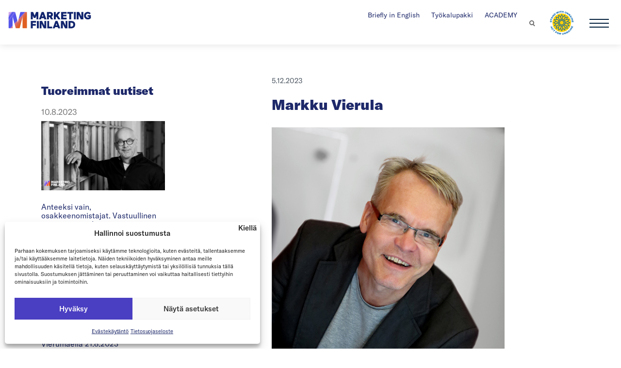

--- FILE ---
content_type: text/html; charset=UTF-8
request_url: https://www.marketingfinland.fi/instructor/markku-vierula/
body_size: 43919
content:
<!doctype html>
<html lang="fi" >
<head>
	<script src="https://code.jquery.com/jquery-3.6.1.min.js" integrity="sha256-o88AwQnZB+VDvE9tvIXrMQaPlFFSUTR+nldQm1LuPXQ=" crossorigin="anonymous"></script>
	
		
  <meta charset="UTF-8">
  <meta name="viewport" content="width=device-width, initial-scale=1">
  <link rel="profile" href="http://gmpg.org/xfn/11">
  <meta name="google-site-verification" content="3RG5KgdYeB6vfdz33kDfsWmAAeRbM2aJkYltWN9oOG0" />
	<meta name="google-site-verification" content="tqqaIZP_YjBwOeqnQIj3rlMxAfe-_uqnJz0Dcm5N3H8" />
  <meta name="facebook-domain-verification" content="8kb4zl8poqajyqik54u7f8i8czd1mi" />
	<link rel="stylesheet" type="text/css" href="https://cdn.jsdelivr.net/npm/slick-carousel@1.8.1/slick/slick.css"/>
	<script type="text/javascript" src="https://cdn.jsdelivr.net/npm/slick-carousel@1.8.1/slick/slick.min.js"></script>
	
  <meta name='robots' content='index, follow, max-image-preview:large, max-snippet:-1, max-video-preview:-1' />
	<style>img:is([sizes="auto" i], [sizes^="auto," i]) { contain-intrinsic-size: 3000px 1500px }</style>
	
<!-- Google Tag Manager for WordPress by gtm4wp.com -->
<script data-cfasync="false" data-pagespeed-no-defer>
	var gtm4wp_datalayer_name = "dataLayer";
	var dataLayer = dataLayer || [];
	const gtm4wp_use_sku_instead = 1;
	const gtm4wp_currency = 'EUR';
	const gtm4wp_product_per_impression = false;
	const gtm4wp_clear_ecommerce = false;
	const gtm4wp_datalayer_max_timeout = 2000;
</script>
<!-- End Google Tag Manager for WordPress by gtm4wp.com -->
	<!-- This site is optimized with the Yoast SEO plugin v26.3 - https://yoast.com/wordpress/plugins/seo/ -->
	<title>Markku Vierula - Marketing Finland</title>
	<link rel="canonical" href="https://www.marketingfinland.fi/instructor/markku-vierula/" />
	<meta property="og:locale" content="fi_FI" />
	<meta property="og:type" content="article" />
	<meta property="og:title" content="Markku Vierula - Marketing Finland" />
	<meta property="og:description" content="Yrittäjä, kirjailija, konsultti, key note, luennoitsija, hallitusammattilainen, Executive MBA, MTi, toimittaja, luova johtaja Markku Vierula on kahdessa asiassa osaaja vailla vertaa. 1. Strategisessa markkinoinnissa ja kilpailuedun löytämisessä. Hän on kehittänyt [&hellip;]" />
	<meta property="og:url" content="https://www.marketingfinland.fi/instructor/markku-vierula/" />
	<meta property="og:site_name" content="Marketing Finland" />
	<meta property="article:modified_time" content="2023-12-19T11:06:05+00:00" />
	<meta property="og:image" content="https://marketingfinland-1d025.kxcdn.com/wp-content/uploads/2023/12/Markku-moodskuva.jpg" />
	<meta property="og:image:width" content="480" />
	<meta property="og:image:height" content="480" />
	<meta property="og:image:type" content="image/jpeg" />
	<meta name="twitter:card" content="summary_large_image" />
	<meta name="twitter:site" content="@Mainostajat" />
	<meta name="twitter:label1" content="Arvioitu lukuaika" />
	<meta name="twitter:data1" content="1 minuutti" />
	<script type="application/ld+json" class="yoast-schema-graph">{"@context":"https://schema.org","@graph":[{"@type":"WebPage","@id":"https://www.marketingfinland.fi/instructor/markku-vierula/","url":"https://www.marketingfinland.fi/instructor/markku-vierula/","name":"Markku Vierula - Marketing Finland","isPartOf":{"@id":"https://www.marketingfinland.fi/#website"},"primaryImageOfPage":{"@id":"https://www.marketingfinland.fi/instructor/markku-vierula/#primaryimage"},"image":{"@id":"https://www.marketingfinland.fi/instructor/markku-vierula/#primaryimage"},"thumbnailUrl":"https://marketingfinland-1d025.kxcdn.com/wp-content/uploads/2023/12/Markku-moodskuva.jpg","datePublished":"2023-12-05T09:01:31+00:00","dateModified":"2023-12-19T11:06:05+00:00","breadcrumb":{"@id":"https://www.marketingfinland.fi/instructor/markku-vierula/#breadcrumb"},"inLanguage":"fi","potentialAction":[{"@type":"ReadAction","target":["https://www.marketingfinland.fi/instructor/markku-vierula/"]}]},{"@type":"ImageObject","inLanguage":"fi","@id":"https://www.marketingfinland.fi/instructor/markku-vierula/#primaryimage","url":"https://marketingfinland-1d025.kxcdn.com/wp-content/uploads/2023/12/Markku-moodskuva.jpg","contentUrl":"https://marketingfinland-1d025.kxcdn.com/wp-content/uploads/2023/12/Markku-moodskuva.jpg","width":480,"height":480},{"@type":"BreadcrumbList","@id":"https://www.marketingfinland.fi/instructor/markku-vierula/#breadcrumb","itemListElement":[{"@type":"ListItem","position":1,"name":"Marketing Finland","item":"https://www.marketingfinland.fi/"},{"@type":"ListItem","position":2,"name":"Instructors","item":"https://www.marketingfinland.fi/instructor/"},{"@type":"ListItem","position":3,"name":"Markku Vierula"}]},{"@type":"WebSite","@id":"https://www.marketingfinland.fi/#website","url":"https://www.marketingfinland.fi/","name":"Marketing Finland","description":"","potentialAction":[{"@type":"SearchAction","target":{"@type":"EntryPoint","urlTemplate":"https://www.marketingfinland.fi/?s={search_term_string}"},"query-input":{"@type":"PropertyValueSpecification","valueRequired":true,"valueName":"search_term_string"}}],"inLanguage":"fi"}]}</script>
	<!-- / Yoast SEO plugin. -->


<link rel='dns-prefetch' href='//cdn.jsdelivr.net' />
<link rel="alternate" type="application/rss+xml" title="Marketing Finland &raquo; syöte" href="https://www.marketingfinland.fi/feed/" />
<link rel="alternate" type="application/rss+xml" title="Marketing Finland &raquo; kommenttien syöte" href="https://www.marketingfinland.fi/comments/feed/" />
<link rel="alternate" type="text/calendar" title="Marketing Finland &raquo; iCal-syöte" href="https://www.marketingfinland.fi/tapahtumakalenteri/?ical=1" />
<script>
window._wpemojiSettings = {"baseUrl":"https:\/\/s.w.org\/images\/core\/emoji\/16.0.1\/72x72\/","ext":".png","svgUrl":"https:\/\/s.w.org\/images\/core\/emoji\/16.0.1\/svg\/","svgExt":".svg","source":{"concatemoji":"https:\/\/marketingfinland-1d025.kxcdn.com\/wp-includes\/js\/wp-emoji-release.min.js?ver=6.8.3"}};
/*! This file is auto-generated */
!function(s,n){var o,i,e;function c(e){try{var t={supportTests:e,timestamp:(new Date).valueOf()};sessionStorage.setItem(o,JSON.stringify(t))}catch(e){}}function p(e,t,n){e.clearRect(0,0,e.canvas.width,e.canvas.height),e.fillText(t,0,0);var t=new Uint32Array(e.getImageData(0,0,e.canvas.width,e.canvas.height).data),a=(e.clearRect(0,0,e.canvas.width,e.canvas.height),e.fillText(n,0,0),new Uint32Array(e.getImageData(0,0,e.canvas.width,e.canvas.height).data));return t.every(function(e,t){return e===a[t]})}function u(e,t){e.clearRect(0,0,e.canvas.width,e.canvas.height),e.fillText(t,0,0);for(var n=e.getImageData(16,16,1,1),a=0;a<n.data.length;a++)if(0!==n.data[a])return!1;return!0}function f(e,t,n,a){switch(t){case"flag":return n(e,"\ud83c\udff3\ufe0f\u200d\u26a7\ufe0f","\ud83c\udff3\ufe0f\u200b\u26a7\ufe0f")?!1:!n(e,"\ud83c\udde8\ud83c\uddf6","\ud83c\udde8\u200b\ud83c\uddf6")&&!n(e,"\ud83c\udff4\udb40\udc67\udb40\udc62\udb40\udc65\udb40\udc6e\udb40\udc67\udb40\udc7f","\ud83c\udff4\u200b\udb40\udc67\u200b\udb40\udc62\u200b\udb40\udc65\u200b\udb40\udc6e\u200b\udb40\udc67\u200b\udb40\udc7f");case"emoji":return!a(e,"\ud83e\udedf")}return!1}function g(e,t,n,a){var r="undefined"!=typeof WorkerGlobalScope&&self instanceof WorkerGlobalScope?new OffscreenCanvas(300,150):s.createElement("canvas"),o=r.getContext("2d",{willReadFrequently:!0}),i=(o.textBaseline="top",o.font="600 32px Arial",{});return e.forEach(function(e){i[e]=t(o,e,n,a)}),i}function t(e){var t=s.createElement("script");t.src=e,t.defer=!0,s.head.appendChild(t)}"undefined"!=typeof Promise&&(o="wpEmojiSettingsSupports",i=["flag","emoji"],n.supports={everything:!0,everythingExceptFlag:!0},e=new Promise(function(e){s.addEventListener("DOMContentLoaded",e,{once:!0})}),new Promise(function(t){var n=function(){try{var e=JSON.parse(sessionStorage.getItem(o));if("object"==typeof e&&"number"==typeof e.timestamp&&(new Date).valueOf()<e.timestamp+604800&&"object"==typeof e.supportTests)return e.supportTests}catch(e){}return null}();if(!n){if("undefined"!=typeof Worker&&"undefined"!=typeof OffscreenCanvas&&"undefined"!=typeof URL&&URL.createObjectURL&&"undefined"!=typeof Blob)try{var e="postMessage("+g.toString()+"("+[JSON.stringify(i),f.toString(),p.toString(),u.toString()].join(",")+"));",a=new Blob([e],{type:"text/javascript"}),r=new Worker(URL.createObjectURL(a),{name:"wpTestEmojiSupports"});return void(r.onmessage=function(e){c(n=e.data),r.terminate(),t(n)})}catch(e){}c(n=g(i,f,p,u))}t(n)}).then(function(e){for(var t in e)n.supports[t]=e[t],n.supports.everything=n.supports.everything&&n.supports[t],"flag"!==t&&(n.supports.everythingExceptFlag=n.supports.everythingExceptFlag&&n.supports[t]);n.supports.everythingExceptFlag=n.supports.everythingExceptFlag&&!n.supports.flag,n.DOMReady=!1,n.readyCallback=function(){n.DOMReady=!0}}).then(function(){return e}).then(function(){var e;n.supports.everything||(n.readyCallback(),(e=n.source||{}).concatemoji?t(e.concatemoji):e.wpemoji&&e.twemoji&&(t(e.twemoji),t(e.wpemoji)))}))}((window,document),window._wpemojiSettings);
</script>
<link rel='stylesheet' id='acfwf-wc-cart-block-integration-css' href='https://marketingfinland-1d025.kxcdn.com/wp-content/plugins/advanced-coupons-for-woocommerce-free/dist/assets/index-467dde24.css?ver=1759468410' type='text/css' media='all' />
<link rel='stylesheet' id='acfwf-wc-checkout-block-integration-css' href='https://marketingfinland-1d025.kxcdn.com/wp-content/plugins/advanced-coupons-for-woocommerce-free/dist/assets/index-2a7d8588.css?ver=1759468410' type='text/css' media='all' />
<link rel='stylesheet' id='lrm-modal-css' href='https://marketingfinland-1d025.kxcdn.com/wp-content/plugins/ajax-login-and-registration-modal-popup/assets/lrm-core-compiled.css?ver=56' type='text/css' media='all' />
<link rel='stylesheet' id='lrm-modal-skin-css' href='https://marketingfinland-1d025.kxcdn.com/wp-content/plugins/ajax-login-and-registration-modal-popup/skins/default/skin.css?ver=56' type='text/css' media='all' />
<style id='wp-emoji-styles-inline-css' type='text/css'>

	img.wp-smiley, img.emoji {
		display: inline !important;
		border: none !important;
		box-shadow: none !important;
		height: 1em !important;
		width: 1em !important;
		margin: 0 0.07em !important;
		vertical-align: -0.1em !important;
		background: none !important;
		padding: 0 !important;
	}
</style>
<style id='classic-theme-styles-inline-css' type='text/css'>
/*! This file is auto-generated */
.wp-block-button__link{color:#fff;background-color:#32373c;border-radius:9999px;box-shadow:none;text-decoration:none;padding:calc(.667em + 2px) calc(1.333em + 2px);font-size:1.125em}.wp-block-file__button{background:#32373c;color:#fff;text-decoration:none}
</style>
<link rel='stylesheet' id='a-z-listing-block-css' href='https://marketingfinland-1d025.kxcdn.com/wp-content/plugins/a-z-listing/css/a-z-listing-default.css?ver=4.3.1' type='text/css' media='all' />
<link rel='stylesheet' id='acfw-blocks-frontend-css' href='https://marketingfinland-1d025.kxcdn.com/wp-content/plugins/advanced-coupons-for-woocommerce-free/css/acfw-blocks-frontend.css?ver=4.6.9' type='text/css' media='all' />
<style id='safe-svg-svg-icon-style-inline-css' type='text/css'>
.safe-svg-cover{text-align:center}.safe-svg-cover .safe-svg-inside{display:inline-block;max-width:100%}.safe-svg-cover svg{fill:currentColor;height:100%;max-height:100%;max-width:100%;width:100%}

</style>
<style id='global-styles-inline-css' type='text/css'>
:root{--wp--preset--aspect-ratio--square: 1;--wp--preset--aspect-ratio--4-3: 4/3;--wp--preset--aspect-ratio--3-4: 3/4;--wp--preset--aspect-ratio--3-2: 3/2;--wp--preset--aspect-ratio--2-3: 2/3;--wp--preset--aspect-ratio--16-9: 16/9;--wp--preset--aspect-ratio--9-16: 9/16;--wp--preset--color--black: #000000;--wp--preset--color--cyan-bluish-gray: #abb8c3;--wp--preset--color--white: #ffffff;--wp--preset--color--pale-pink: #f78da7;--wp--preset--color--vivid-red: #cf2e2e;--wp--preset--color--luminous-vivid-orange: #ff6900;--wp--preset--color--luminous-vivid-amber: #fcb900;--wp--preset--color--light-green-cyan: #7bdcb5;--wp--preset--color--vivid-green-cyan: #00d084;--wp--preset--color--pale-cyan-blue: #8ed1fc;--wp--preset--color--vivid-cyan-blue: #0693e3;--wp--preset--color--vivid-purple: #9b51e0;--wp--preset--gradient--vivid-cyan-blue-to-vivid-purple: linear-gradient(135deg,rgba(6,147,227,1) 0%,rgb(155,81,224) 100%);--wp--preset--gradient--light-green-cyan-to-vivid-green-cyan: linear-gradient(135deg,rgb(122,220,180) 0%,rgb(0,208,130) 100%);--wp--preset--gradient--luminous-vivid-amber-to-luminous-vivid-orange: linear-gradient(135deg,rgba(252,185,0,1) 0%,rgba(255,105,0,1) 100%);--wp--preset--gradient--luminous-vivid-orange-to-vivid-red: linear-gradient(135deg,rgba(255,105,0,1) 0%,rgb(207,46,46) 100%);--wp--preset--gradient--very-light-gray-to-cyan-bluish-gray: linear-gradient(135deg,rgb(238,238,238) 0%,rgb(169,184,195) 100%);--wp--preset--gradient--cool-to-warm-spectrum: linear-gradient(135deg,rgb(74,234,220) 0%,rgb(151,120,209) 20%,rgb(207,42,186) 40%,rgb(238,44,130) 60%,rgb(251,105,98) 80%,rgb(254,248,76) 100%);--wp--preset--gradient--blush-light-purple: linear-gradient(135deg,rgb(255,206,236) 0%,rgb(152,150,240) 100%);--wp--preset--gradient--blush-bordeaux: linear-gradient(135deg,rgb(254,205,165) 0%,rgb(254,45,45) 50%,rgb(107,0,62) 100%);--wp--preset--gradient--luminous-dusk: linear-gradient(135deg,rgb(255,203,112) 0%,rgb(199,81,192) 50%,rgb(65,88,208) 100%);--wp--preset--gradient--pale-ocean: linear-gradient(135deg,rgb(255,245,203) 0%,rgb(182,227,212) 50%,rgb(51,167,181) 100%);--wp--preset--gradient--electric-grass: linear-gradient(135deg,rgb(202,248,128) 0%,rgb(113,206,126) 100%);--wp--preset--gradient--midnight: linear-gradient(135deg,rgb(2,3,129) 0%,rgb(40,116,252) 100%);--wp--preset--font-size--small: 13px;--wp--preset--font-size--medium: 20px;--wp--preset--font-size--large: 36px;--wp--preset--font-size--x-large: 42px;--wp--preset--spacing--20: 0.44rem;--wp--preset--spacing--30: 0.67rem;--wp--preset--spacing--40: 1rem;--wp--preset--spacing--50: 1.5rem;--wp--preset--spacing--60: 2.25rem;--wp--preset--spacing--70: 3.38rem;--wp--preset--spacing--80: 5.06rem;--wp--preset--shadow--natural: 6px 6px 9px rgba(0, 0, 0, 0.2);--wp--preset--shadow--deep: 12px 12px 50px rgba(0, 0, 0, 0.4);--wp--preset--shadow--sharp: 6px 6px 0px rgba(0, 0, 0, 0.2);--wp--preset--shadow--outlined: 6px 6px 0px -3px rgba(255, 255, 255, 1), 6px 6px rgba(0, 0, 0, 1);--wp--preset--shadow--crisp: 6px 6px 0px rgba(0, 0, 0, 1);}:where(.is-layout-flex){gap: 0.5em;}:where(.is-layout-grid){gap: 0.5em;}body .is-layout-flex{display: flex;}.is-layout-flex{flex-wrap: wrap;align-items: center;}.is-layout-flex > :is(*, div){margin: 0;}body .is-layout-grid{display: grid;}.is-layout-grid > :is(*, div){margin: 0;}:where(.wp-block-columns.is-layout-flex){gap: 2em;}:where(.wp-block-columns.is-layout-grid){gap: 2em;}:where(.wp-block-post-template.is-layout-flex){gap: 1.25em;}:where(.wp-block-post-template.is-layout-grid){gap: 1.25em;}.has-black-color{color: var(--wp--preset--color--black) !important;}.has-cyan-bluish-gray-color{color: var(--wp--preset--color--cyan-bluish-gray) !important;}.has-white-color{color: var(--wp--preset--color--white) !important;}.has-pale-pink-color{color: var(--wp--preset--color--pale-pink) !important;}.has-vivid-red-color{color: var(--wp--preset--color--vivid-red) !important;}.has-luminous-vivid-orange-color{color: var(--wp--preset--color--luminous-vivid-orange) !important;}.has-luminous-vivid-amber-color{color: var(--wp--preset--color--luminous-vivid-amber) !important;}.has-light-green-cyan-color{color: var(--wp--preset--color--light-green-cyan) !important;}.has-vivid-green-cyan-color{color: var(--wp--preset--color--vivid-green-cyan) !important;}.has-pale-cyan-blue-color{color: var(--wp--preset--color--pale-cyan-blue) !important;}.has-vivid-cyan-blue-color{color: var(--wp--preset--color--vivid-cyan-blue) !important;}.has-vivid-purple-color{color: var(--wp--preset--color--vivid-purple) !important;}.has-black-background-color{background-color: var(--wp--preset--color--black) !important;}.has-cyan-bluish-gray-background-color{background-color: var(--wp--preset--color--cyan-bluish-gray) !important;}.has-white-background-color{background-color: var(--wp--preset--color--white) !important;}.has-pale-pink-background-color{background-color: var(--wp--preset--color--pale-pink) !important;}.has-vivid-red-background-color{background-color: var(--wp--preset--color--vivid-red) !important;}.has-luminous-vivid-orange-background-color{background-color: var(--wp--preset--color--luminous-vivid-orange) !important;}.has-luminous-vivid-amber-background-color{background-color: var(--wp--preset--color--luminous-vivid-amber) !important;}.has-light-green-cyan-background-color{background-color: var(--wp--preset--color--light-green-cyan) !important;}.has-vivid-green-cyan-background-color{background-color: var(--wp--preset--color--vivid-green-cyan) !important;}.has-pale-cyan-blue-background-color{background-color: var(--wp--preset--color--pale-cyan-blue) !important;}.has-vivid-cyan-blue-background-color{background-color: var(--wp--preset--color--vivid-cyan-blue) !important;}.has-vivid-purple-background-color{background-color: var(--wp--preset--color--vivid-purple) !important;}.has-black-border-color{border-color: var(--wp--preset--color--black) !important;}.has-cyan-bluish-gray-border-color{border-color: var(--wp--preset--color--cyan-bluish-gray) !important;}.has-white-border-color{border-color: var(--wp--preset--color--white) !important;}.has-pale-pink-border-color{border-color: var(--wp--preset--color--pale-pink) !important;}.has-vivid-red-border-color{border-color: var(--wp--preset--color--vivid-red) !important;}.has-luminous-vivid-orange-border-color{border-color: var(--wp--preset--color--luminous-vivid-orange) !important;}.has-luminous-vivid-amber-border-color{border-color: var(--wp--preset--color--luminous-vivid-amber) !important;}.has-light-green-cyan-border-color{border-color: var(--wp--preset--color--light-green-cyan) !important;}.has-vivid-green-cyan-border-color{border-color: var(--wp--preset--color--vivid-green-cyan) !important;}.has-pale-cyan-blue-border-color{border-color: var(--wp--preset--color--pale-cyan-blue) !important;}.has-vivid-cyan-blue-border-color{border-color: var(--wp--preset--color--vivid-cyan-blue) !important;}.has-vivid-purple-border-color{border-color: var(--wp--preset--color--vivid-purple) !important;}.has-vivid-cyan-blue-to-vivid-purple-gradient-background{background: var(--wp--preset--gradient--vivid-cyan-blue-to-vivid-purple) !important;}.has-light-green-cyan-to-vivid-green-cyan-gradient-background{background: var(--wp--preset--gradient--light-green-cyan-to-vivid-green-cyan) !important;}.has-luminous-vivid-amber-to-luminous-vivid-orange-gradient-background{background: var(--wp--preset--gradient--luminous-vivid-amber-to-luminous-vivid-orange) !important;}.has-luminous-vivid-orange-to-vivid-red-gradient-background{background: var(--wp--preset--gradient--luminous-vivid-orange-to-vivid-red) !important;}.has-very-light-gray-to-cyan-bluish-gray-gradient-background{background: var(--wp--preset--gradient--very-light-gray-to-cyan-bluish-gray) !important;}.has-cool-to-warm-spectrum-gradient-background{background: var(--wp--preset--gradient--cool-to-warm-spectrum) !important;}.has-blush-light-purple-gradient-background{background: var(--wp--preset--gradient--blush-light-purple) !important;}.has-blush-bordeaux-gradient-background{background: var(--wp--preset--gradient--blush-bordeaux) !important;}.has-luminous-dusk-gradient-background{background: var(--wp--preset--gradient--luminous-dusk) !important;}.has-pale-ocean-gradient-background{background: var(--wp--preset--gradient--pale-ocean) !important;}.has-electric-grass-gradient-background{background: var(--wp--preset--gradient--electric-grass) !important;}.has-midnight-gradient-background{background: var(--wp--preset--gradient--midnight) !important;}.has-small-font-size{font-size: var(--wp--preset--font-size--small) !important;}.has-medium-font-size{font-size: var(--wp--preset--font-size--medium) !important;}.has-large-font-size{font-size: var(--wp--preset--font-size--large) !important;}.has-x-large-font-size{font-size: var(--wp--preset--font-size--x-large) !important;}
:where(.wp-block-post-template.is-layout-flex){gap: 1.25em;}:where(.wp-block-post-template.is-layout-grid){gap: 1.25em;}
:where(.wp-block-columns.is-layout-flex){gap: 2em;}:where(.wp-block-columns.is-layout-grid){gap: 2em;}
:root :where(.wp-block-pullquote){font-size: 1.5em;line-height: 1.6;}
</style>
<link rel='stylesheet' id='contact-form-7-css' href='https://marketingfinland-1d025.kxcdn.com/wp-content/plugins/contact-form-7/includes/css/styles.css?ver=6.1.3' type='text/css' media='all' />
<link rel='stylesheet' id='wpos-slick-style-css' href='https://marketingfinland-1d025.kxcdn.com/wp-content/plugins/frontend-gallery-slider-for-advanced-custom-field/assets/css/slick.css?ver=1.4' type='text/css' media='all' />
<link rel='stylesheet' id='fagsfacf-public-style-css' href='https://marketingfinland-1d025.kxcdn.com/wp-content/plugins/frontend-gallery-slider-for-advanced-custom-field/assets/css/fagsfacf-public-css.css?ver=1.4' type='text/css' media='all' />
<link rel='stylesheet' id='myfaves_font-awesome-kit-css' href='https://marketingfinland-1d025.kxcdn.com/wp-content/plugins/my-faves/css/all.min.css' type='text/css' media='all' />
<link rel='stylesheet' id='myfaves-css' href='https://marketingfinland-1d025.kxcdn.com/wp-content/plugins/my-faves/public/css/myfaves-public.css?ver=1.2.5' type='text/css' media='all' />
<link rel='stylesheet' id='reason_content_filter-css' href='https://marketingfinland-1d025.kxcdn.com/wp-content/plugins/reason_content_filter/public/css/reason_content_filter-public.css?ver=1.0.0' type='text/css' media='all' />
<link rel='stylesheet' id='uncannyowl-learndash-toolkit-free-css' href='https://marketingfinland-1d025.kxcdn.com/wp-content/plugins/uncanny-learndash-toolkit/src/assets/frontend/dist/bundle.min.css?ver=3.7.0.4' type='text/css' media='all' />
<link rel='stylesheet' id='vidbg-frontend-style-css' href='https://marketingfinland-1d025.kxcdn.com/wp-content/plugins/video-background/css/pushlabs-vidbg.css?ver=2.7.7' type='text/css' media='all' />
<link rel='stylesheet' id='wc-paytrail-css-css' href='https://marketingfinland-1d025.kxcdn.com/wp-content/plugins/wc-paytrail/assets/css/wc-paytrail.css?ver=2.6.6' type='text/css' media='all' />
<link rel='stylesheet' id='wp-ulike-css' href='https://marketingfinland-1d025.kxcdn.com/wp-content/plugins/wp-ulike/assets/css/wp-ulike.min.css?ver=4.7.11' type='text/css' media='all' />
<style id='wp-ulike-inline-css' type='text/css'>
.toivo {
    padding: 15px 0 15px;
    text-align: center;
    border-top: 1px solid #1e296a;
    border-bottom: 1px solid #1e296a;
    color: #ff7b7b;
}
.toivo span {
    margin-top: 15px;
    display: inline-block;
}
</style>
<link rel='stylesheet' id='learndash_quiz_front_css-css' href='//marketingfinland-1d025.kxcdn.com/wp-content/plugins/sfwd-lms/themes/legacy/templates/learndash_quiz_front.min.css?ver=4.25.2' type='text/css' media='all' />
<link rel='stylesheet' id='dashicons-css' href='https://marketingfinland-1d025.kxcdn.com/wp-includes/css/dashicons.min.css?ver=6.8.3' type='text/css' media='all' />
<link rel='stylesheet' id='learndash-css' href='//marketingfinland-1d025.kxcdn.com/wp-content/plugins/sfwd-lms/src/assets/dist/css/styles.css?ver=4.25.2' type='text/css' media='all' />
<link rel='stylesheet' id='jquery-dropdown-css-css' href='//marketingfinland-1d025.kxcdn.com/wp-content/plugins/sfwd-lms/assets/css/jquery.dropdown.min.css?ver=4.25.2' type='text/css' media='all' />
<link rel='stylesheet' id='learndash_lesson_video-css' href='//marketingfinland-1d025.kxcdn.com/wp-content/plugins/sfwd-lms/themes/legacy/templates/learndash_lesson_video.min.css?ver=4.25.2' type='text/css' media='all' />
<link rel='stylesheet' id='learndash-admin-bar-css' href='https://marketingfinland-1d025.kxcdn.com/wp-content/plugins/sfwd-lms/src/assets/dist/css/admin-bar/styles.css?ver=4.25.2' type='text/css' media='all' />
<link rel='stylesheet' id='cmplz-general-css' href='https://marketingfinland-1d025.kxcdn.com/wp-content/plugins/complianz-gdpr/assets/css/cookieblocker.min.css?ver=1762319661' type='text/css' media='all' />
<link rel='stylesheet' id='search-filter-plugin-styles-css' href='https://marketingfinland-1d025.kxcdn.com/wp-content/plugins/search-filter-pro/public/assets/css/search-filter.min.css?ver=2.5.21' type='text/css' media='all' />
<link rel='stylesheet' id='brands-styles-css' href='https://marketingfinland-1d025.kxcdn.com/wp-content/plugins/woocommerce/assets/css/brands.css?ver=10.3.4' type='text/css' media='all' />
<link rel='stylesheet' id='learndash-front-css' href='//marketingfinland-1d025.kxcdn.com/wp-content/plugins/sfwd-lms/themes/ld30/assets/css/learndash.min.css?ver=4.25.2' type='text/css' media='all' />
<style id='learndash-front-inline-css' type='text/css'>
		.learndash-wrapper .ld-item-list .ld-item-list-item.ld-is-next,
		.learndash-wrapper .wpProQuiz_content .wpProQuiz_questionListItem label:focus-within {
			border-color: #ff7b7b;
		}

		/*
		.learndash-wrapper a:not(.ld-button):not(#quiz_continue_link):not(.ld-focus-menu-link):not(.btn-blue):not(#quiz_continue_link):not(.ld-js-register-account):not(#ld-focus-mode-course-heading):not(#btn-join):not(.ld-item-name):not(.ld-table-list-item-preview):not(.ld-lesson-item-preview-heading),
		 */

		.learndash-wrapper .ld-breadcrumbs a,
		.learndash-wrapper .ld-lesson-item.ld-is-current-lesson .ld-lesson-item-preview-heading,
		.learndash-wrapper .ld-lesson-item.ld-is-current-lesson .ld-lesson-title,
		.learndash-wrapper .ld-primary-color-hover:hover,
		.learndash-wrapper .ld-primary-color,
		.learndash-wrapper .ld-primary-color-hover:hover,
		.learndash-wrapper .ld-primary-color,
		.learndash-wrapper .ld-tabs .ld-tabs-navigation .ld-tab.ld-active,
		.learndash-wrapper .ld-button.ld-button-transparent,
		.learndash-wrapper .ld-button.ld-button-reverse,
		.learndash-wrapper .ld-icon-certificate,
		.learndash-wrapper .ld-login-modal .ld-login-modal-login .ld-modal-heading,
		#wpProQuiz_user_content a,
		.learndash-wrapper .ld-item-list .ld-item-list-item a.ld-item-name:hover,
		.learndash-wrapper .ld-focus-comments__heading-actions .ld-expand-button,
		.learndash-wrapper .ld-focus-comments__heading a,
		.learndash-wrapper .ld-focus-comments .comment-respond a,
		.learndash-wrapper .ld-focus-comment .ld-comment-reply a.comment-reply-link:hover,
		.learndash-wrapper .ld-expand-button.ld-button-alternate {
			color: #ff7b7b !important;
		}

		.learndash-wrapper .ld-focus-comment.bypostauthor>.ld-comment-wrapper,
		.learndash-wrapper .ld-focus-comment.role-group_leader>.ld-comment-wrapper,
		.learndash-wrapper .ld-focus-comment.role-administrator>.ld-comment-wrapper {
			background-color:rgba(255, 123, 123, 0.03) !important;
		}


		.learndash-wrapper .ld-primary-background,
		.learndash-wrapper .ld-tabs .ld-tabs-navigation .ld-tab.ld-active:after {
			background: #ff7b7b !important;
		}



		.learndash-wrapper .ld-course-navigation .ld-lesson-item.ld-is-current-lesson .ld-status-incomplete,
		.learndash-wrapper .ld-focus-comment.bypostauthor:not(.ptype-sfwd-assignment) >.ld-comment-wrapper>.ld-comment-avatar img,
		.learndash-wrapper .ld-focus-comment.role-group_leader>.ld-comment-wrapper>.ld-comment-avatar img,
		.learndash-wrapper .ld-focus-comment.role-administrator>.ld-comment-wrapper>.ld-comment-avatar img {
			border-color: #ff7b7b !important;
		}



		.learndash-wrapper .ld-loading::before {
			border-top:3px solid #ff7b7b !important;
		}

		.learndash-wrapper .ld-button:hover:not([disabled]):not(.ld-button-transparent):not(.ld--ignore-inline-css),
		#learndash-tooltips .ld-tooltip:after,
		#learndash-tooltips .ld-tooltip,
		.ld-tooltip:not(.ld-tooltip--modern) [role="tooltip"],
		.learndash-wrapper .ld-primary-background,
		.learndash-wrapper .btn-join:not(.ld--ignore-inline-css),
		.learndash-wrapper #btn-join:not(.ld--ignore-inline-css),
		.learndash-wrapper .ld-button:not([disabled]):not(.ld-button-reverse):not(.ld-button-transparent):not(.ld--ignore-inline-css),
		.learndash-wrapper .ld-expand-button:not([disabled]),
		.learndash-wrapper .wpProQuiz_content .wpProQuiz_button:not([disabled]):not(.wpProQuiz_button_reShowQuestion):not(.wpProQuiz_button_restartQuiz),
		.learndash-wrapper .wpProQuiz_content .wpProQuiz_button2:not([disabled]),
		.learndash-wrapper .ld-focus .ld-focus-sidebar .ld-course-navigation-heading,
		.learndash-wrapper .ld-focus-comments .form-submit #submit,
		.learndash-wrapper .ld-login-modal input[type='submit']:not([disabled]),
		.learndash-wrapper .ld-login-modal .ld-login-modal-register:not([disabled]),
		.learndash-wrapper .wpProQuiz_content .wpProQuiz_certificate a.btn-blue:not([disabled]),
		.learndash-wrapper .ld-focus .ld-focus-header .ld-user-menu .ld-user-menu-items a:not([disabled]),
		#wpProQuiz_user_content table.wp-list-table thead th,
		#wpProQuiz_overlay_close:not([disabled]),
		.learndash-wrapper .ld-expand-button.ld-button-alternate:not([disabled]) .ld-icon {
			background-color: #ff7b7b !important;
			color: #000000;
		}

		.learndash-wrapper .ld-focus .ld-focus-sidebar .ld-focus-sidebar-trigger:not([disabled]):not(:hover):not(:focus) .ld-icon {
			background-color: #ff7b7b;
		}

		.learndash-wrapper .ld-focus .ld-focus-sidebar .ld-focus-sidebar-trigger:hover .ld-icon,
		.learndash-wrapper .ld-focus .ld-focus-sidebar .ld-focus-sidebar-trigger:focus .ld-icon {
			border-color: #ff7b7b;
			color: #ff7b7b;
		}

		.learndash-wrapper .ld-button:focus:not(.ld-button-transparent):not(.ld--ignore-inline-css),
		.learndash-wrapper .btn-join:focus:not(.ld--ignore-inline-css),
		.learndash-wrapper #btn-join:focus:not(.ld--ignore-inline-css),
		.learndash-wrapper .ld-expand-button:focus,
		.learndash-wrapper .wpProQuiz_content .wpProQuiz_button:not(.wpProQuiz_button_reShowQuestion):focus:not(.wpProQuiz_button_restartQuiz),
		.learndash-wrapper .wpProQuiz_content .wpProQuiz_button2:focus,
		.learndash-wrapper .ld-focus-comments .form-submit #submit,
		.learndash-wrapper .ld-login-modal input[type='submit']:focus,
		.learndash-wrapper .ld-login-modal .ld-login-modal-register:focus,
		.learndash-wrapper .wpProQuiz_content .wpProQuiz_certificate a.btn-blue:focus {
			opacity: 0.75; /* Replicates the hover/focus states pre-4.21.3. */
			outline-color: #ff7b7b;
		}

		.learndash-wrapper .ld-button:hover:not(.ld-button-transparent):not(.ld--ignore-inline-css),
		.learndash-wrapper .btn-join:hover:not(.ld--ignore-inline-css),
		.learndash-wrapper #btn-join:hover:not(.ld--ignore-inline-css),
		.learndash-wrapper .ld-expand-button:hover,
		.learndash-wrapper .wpProQuiz_content .wpProQuiz_button:not(.wpProQuiz_button_reShowQuestion):hover:not(.wpProQuiz_button_restartQuiz),
		.learndash-wrapper .wpProQuiz_content .wpProQuiz_button2:hover,
		.learndash-wrapper .ld-focus-comments .form-submit #submit,
		.learndash-wrapper .ld-login-modal input[type='submit']:hover,
		.learndash-wrapper .ld-login-modal .ld-login-modal-register:hover,
		.learndash-wrapper .wpProQuiz_content .wpProQuiz_certificate a.btn-blue:hover {
			background-color: #ff7b7b; /* Replicates the hover/focus states pre-4.21.3. */
			opacity: 0.85; /* Replicates the hover/focus states pre-4.21.3. */
		}

		.learndash-wrapper .ld-item-list .ld-item-search .ld-closer:focus {
			border-color: #ff7b7b;
		}

		.learndash-wrapper .ld-focus .ld-focus-header .ld-user-menu .ld-user-menu-items:before {
			border-bottom-color: #ff7b7b !important;
		}

		.learndash-wrapper .ld-button.ld-button-transparent:hover {
			background: transparent !important;
		}

		.learndash-wrapper .ld-button.ld-button-transparent:focus {
			outline-color: #ff7b7b;
		}

		.learndash-wrapper .ld-focus .ld-focus-header .sfwd-mark-complete .learndash_mark_complete_button:not(.ld--ignore-inline-css),
		.learndash-wrapper .ld-focus .ld-focus-header #sfwd-mark-complete #learndash_mark_complete_button,
		.learndash-wrapper .ld-button.ld-button-transparent,
		.learndash-wrapper .ld-button.ld-button-alternate,
		.learndash-wrapper .ld-expand-button.ld-button-alternate {
			background-color:transparent !important;
		}

		.learndash-wrapper .ld-focus-header .ld-user-menu .ld-user-menu-items a,
		.learndash-wrapper .ld-button.ld-button-reverse:hover,
		.learndash-wrapper .ld-alert-success .ld-alert-icon.ld-icon-certificate,
		.learndash-wrapper .ld-alert-warning .ld-button,
		.learndash-wrapper .ld-primary-background.ld-status {
			color:white !important;
		}

		.learndash-wrapper .ld-status.ld-status-unlocked {
			background-color: rgba(255,123,123,0.2) !important;
			color: #ff7b7b !important;
		}

		.learndash-wrapper .wpProQuiz_content .wpProQuiz_addToplist {
			background-color: rgba(255,123,123,0.1) !important;
			border: 1px solid #ff7b7b !important;
		}

		.learndash-wrapper .wpProQuiz_content .wpProQuiz_toplistTable th {
			background: #ff7b7b !important;
		}

		.learndash-wrapper .wpProQuiz_content .wpProQuiz_toplistTrOdd {
			background-color: rgba(255,123,123,0.1) !important;
		}


		.learndash-wrapper .wpProQuiz_content .wpProQuiz_time_limit .wpProQuiz_progress {
			background-color: #ff7b7b !important;
		}
		
		.learndash-wrapper #quiz_continue_link,
		.learndash-wrapper .ld-secondary-background,
		.learndash-wrapper .learndash_mark_complete_button:not(.ld--ignore-inline-css),
		.learndash-wrapper #learndash_mark_complete_button,
		.learndash-wrapper .ld-status-complete,
		.learndash-wrapper .ld-alert-success .ld-button,
		.learndash-wrapper .ld-alert-success .ld-alert-icon {
			background-color: #1e296a !important;
		}

		.learndash-wrapper #quiz_continue_link:focus,
		.learndash-wrapper .learndash_mark_complete_button:focus:not(.ld--ignore-inline-css),
		.learndash-wrapper #learndash_mark_complete_button:focus,
		.learndash-wrapper .ld-alert-success .ld-button:focus {
			outline-color: #1e296a;
		}

		.learndash-wrapper .wpProQuiz_content a#quiz_continue_link {
			background-color: #1e296a !important;
		}

		.learndash-wrapper .wpProQuiz_content a#quiz_continue_link:focus {
			outline-color: #1e296a;
		}

		.learndash-wrapper .course_progress .sending_progress_bar {
			background: #1e296a !important;
		}

		.learndash-wrapper .wpProQuiz_content .wpProQuiz_button_reShowQuestion:hover, .learndash-wrapper .wpProQuiz_content .wpProQuiz_button_restartQuiz:hover {
			background-color: #1e296a !important;
			opacity: 0.75;
		}

		.learndash-wrapper .wpProQuiz_content .wpProQuiz_button_reShowQuestion:focus,
		.learndash-wrapper .wpProQuiz_content .wpProQuiz_button_restartQuiz:focus {
			outline-color: #1e296a;
		}

		.learndash-wrapper .ld-secondary-color-hover:hover,
		.learndash-wrapper .ld-secondary-color,
		.learndash-wrapper .ld-focus .ld-focus-header .sfwd-mark-complete .learndash_mark_complete_button:not(.ld--ignore-inline-css),
		.learndash-wrapper .ld-focus .ld-focus-header #sfwd-mark-complete #learndash_mark_complete_button,
		.learndash-wrapper .ld-focus .ld-focus-header .sfwd-mark-complete:after {
			color: #1e296a !important;
		}

		.learndash-wrapper .ld-secondary-in-progress-icon {
			border-left-color: #1e296a !important;
			border-top-color: #1e296a !important;
		}

		.learndash-wrapper .ld-alert-success {
			border-color: #1e296a;
			background-color: transparent !important;
			color: #1e296a;
		}

		
</style>
<link rel='stylesheet' id='a-z-listing-css' href='https://marketingfinland-1d025.kxcdn.com/wp-content/plugins/a-z-listing/css/a-z-listing-default.css?ver=4.3.1' type='text/css' media='all' />
<link rel='stylesheet' id='cf7cf-style-css' href='https://marketingfinland-1d025.kxcdn.com/wp-content/plugins/cf7-conditional-fields/style.css?ver=2.6.6' type='text/css' media='all' />
<link rel='stylesheet' id='mainostajat-styles-css' href='https://marketingfinland-1d025.kxcdn.com/wp-content/themes/mainostajat-new/style.css?ver=1.0.0' type='text/css' media='all' />
<link rel='stylesheet' id='slick-css' href='https://marketingfinland-1d025.kxcdn.com/wp-content/plugins/wpc-grouped-product/assets/slick/slick.css?ver=6.8.3' type='text/css' media='all' />
<link rel='stylesheet' id='woosg-frontend-css' href='https://marketingfinland-1d025.kxcdn.com/wp-content/plugins/wpc-grouped-product/assets/css/frontend.css?ver=5.2.3' type='text/css' media='all' />
<link rel='stylesheet' id='bellows-css' href='https://marketingfinland-1d025.kxcdn.com/wp-content/plugins/bellows-accordion-menu/assets/css/bellows.min.css?ver=1.4.4' type='text/css' media='all' />
<link rel='stylesheet' id='bellows-vanilla-css' href='https://marketingfinland-1d025.kxcdn.com/wp-content/plugins/bellows-accordion-menu/assets/css/skins/vanilla.css?ver=1.4.4' type='text/css' media='all' />
<link rel='stylesheet' id='autoComplete-css' href='https://cdn.jsdelivr.net/npm/@tarekraafat/autocomplete.js@10.2.7/dist/css/autoComplete.02.min.css?ver=10.2.7' type='text/css' media='' />
<link rel='stylesheet' id='autocomplete-style-css' href='https://marketingfinland-1d025.kxcdn.com/wp-content/plugins/kuuki-autocomplete/css/autocomplete.css' type='text/css' media='' />
<link rel='stylesheet' id='prdctfltr-css' href='https://marketingfinland-1d025.kxcdn.com/wp-content/plugins/prdctfltr/includes/css/styles.css?ver=8.2.0' type='text/css' media='all' />
<script src="https://marketingfinland-1d025.kxcdn.com/wp-includes/js/jquery/jquery.min.js?ver=3.7.1" id="jquery-core-js"></script>
<script src="https://marketingfinland-1d025.kxcdn.com/wp-includes/js/jquery/jquery-migrate.min.js?ver=3.4.1" id="jquery-migrate-js"></script>
<script id="myfaves-globalscript-js-extra">
var myfavesGlobalObj = {"homeUrl":"https:\/\/www.marketingfinland.fi","templateDirUrl":"https:\/\/www.marketingfinland.fi\/wp-content\/themes\/air-light-master"};
</script>
<script src="https://marketingfinland-1d025.kxcdn.com/wp-content/plugins/my-faves/public/js/gscript.js?ver=1.2.5" id="myfaves-globalscript-js"></script>
<script id="myfaves-ajax-gscript-js-extra">
var myfaves_ajax_obj = {"ajax_url":"https:\/\/www.marketingfinland.fi\/wp-admin\/admin-ajax.php","nonce":"1faf70b634"};
</script>
<script src="https://marketingfinland-1d025.kxcdn.com/wp-content/plugins/my-faves/public/js/gscript.js?ver=1.2.5" id="myfaves-ajax-gscript-js"></script>
<script src="https://marketingfinland-1d025.kxcdn.com/wp-content/plugins/my-faves/public/js/myfaves-public.js?ver=1706998482" id="myfaves-js"></script>
<script src="https://marketingfinland-1d025.kxcdn.com/wp-content/plugins/reason_content_filter/public/js/reason_content_filter-public.js?ver=1.0.0" id="reason_content_filter-js"></script>
<script id="uncannyowl-learndash-toolkit-free-js-extra">
var UncannyToolkit = {"ajax":{"url":"https:\/\/www.marketingfinland.fi\/wp-admin\/admin-ajax.php","nonce":"bef6207604"},"integrity":{"shouldPreventConcurrentLogin":false},"i18n":{"dismiss":"Dismiss","preventConcurrentLogin":"Your account has exceeded maximum concurrent login number.","error":{"generic":"Something went wrong. Please, try again"}},"modals":[]};
</script>
<script src="https://marketingfinland-1d025.kxcdn.com/wp-content/plugins/uncanny-learndash-toolkit/src/assets/frontend/dist/bundle.min.js?ver=3.7.0.4" id="uncannyowl-learndash-toolkit-free-js"></script>
<script src="https://marketingfinland-1d025.kxcdn.com/wp-content/plugins/wc-paytrail/assets/js/wc-paytrail.js?ver=2.6.6" id="wc-paytrail-js-js"></script>
<script id="search-filter-plugin-build-js-extra">
var SF_LDATA = {"ajax_url":"https:\/\/www.marketingfinland.fi\/wp-admin\/admin-ajax.php","home_url":"https:\/\/www.marketingfinland.fi\/","extensions":[]};
</script>
<script src="https://marketingfinland-1d025.kxcdn.com/wp-content/plugins/search-filter-pro/public/assets/js/search-filter-build.min.js?ver=2.5.21" id="search-filter-plugin-build-js"></script>
<script src="https://marketingfinland-1d025.kxcdn.com/wp-content/plugins/search-filter-pro/public/assets/js/chosen.jquery.min.js?ver=2.5.21" id="search-filter-plugin-chosen-js"></script>
<script src="https://marketingfinland-1d025.kxcdn.com/wp-content/themes/mainostajat-new/js/mrktng_articles.js?ver=1.0.0" id="mrktng-js"></script>
<link rel="https://api.w.org/" href="https://www.marketingfinland.fi/wp-json/" /><link rel="alternate" title="JSON" type="application/json" href="https://www.marketingfinland.fi/wp-json/wp/v2/instructor/50743" /><link rel="EditURI" type="application/rsd+xml" title="RSD" href="https://www.marketingfinland.fi/xmlrpc.php?rsd" />
<meta name="generator" content="WordPress 6.8.3" />
<meta name="generator" content="WooCommerce 10.3.4" />
<link rel='shortlink' href='https://www.marketingfinland.fi/?p=50743' />
<link rel="alternate" title="oEmbed (JSON)" type="application/json+oembed" href="https://www.marketingfinland.fi/wp-json/oembed/1.0/embed?url=https%3A%2F%2Fwww.marketingfinland.fi%2Finstructor%2Fmarkku-vierula%2F" />
<link rel="alternate" title="oEmbed (XML)" type="text/xml+oembed" href="https://www.marketingfinland.fi/wp-json/oembed/1.0/embed?url=https%3A%2F%2Fwww.marketingfinland.fi%2Finstructor%2Fmarkku-vierula%2F&#038;format=xml" />
<style id="bellows-custom-generated-css">
/* Status: Loaded from Transient */

</style>        <style> 

        a.myfaves-add-btn , a.myfaves-remove-btn  {
          border: 0;
          color: #ffffff !important;
          background-color: #FF7B7B !important;
          border-radius: 5px !important;
          padding: 10px;
          cursor: pointer;
        }
        /*a.myfaves-add-btn {
          border: 0;
          color: #ffffff !important;
          background-color: #FF7B7B !important;
          border-radius: 5px !important;
          padding: 10px;
          cursor: pointer;
        }*/
         a.myfaves-add-btn:hover , a.myfaves-remove-btn:hover {
          background-color: #333333 !important;
        }

      </style>
        
<!-- This website runs the Product Feed PRO for WooCommerce by AdTribes.io plugin - version woocommercesea_option_installed_version -->
<meta name="tec-api-version" content="v1"><meta name="tec-api-origin" content="https://www.marketingfinland.fi"><link rel="alternate" href="https://www.marketingfinland.fi/wp-json/tribe/events/v1/" />			<style>.cmplz-hidden {
					display: none !important;
				}</style>
<!-- Google Tag Manager for WordPress by gtm4wp.com -->
<!-- GTM Container placement set to automatic -->
<script data-cfasync="false" data-pagespeed-no-defer>
	var dataLayer_content = {"cartContent":{"totals":{"applied_coupons":[],"discount_total":0,"subtotal":0,"total":0},"items":[]}};
	dataLayer.push( dataLayer_content );
</script>
<script data-cfasync="false" data-pagespeed-no-defer>
(function(w,d,s,l,i){w[l]=w[l]||[];w[l].push({'gtm.start':
new Date().getTime(),event:'gtm.js'});var f=d.getElementsByTagName(s)[0],
j=d.createElement(s),dl=l!='dataLayer'?'&l='+l:'';j.async=true;j.src=
'//www.googletagmanager.com/gtm.js?id='+i+dl;f.parentNode.insertBefore(j,f);
})(window,document,'script','dataLayer','GTM-NRH795Q');
</script>
<!-- End Google Tag Manager for WordPress by gtm4wp.com -->	<noscript><style>.woocommerce-product-gallery{ opacity: 1 !important; }</style></noscript>
	<link rel="modulepreload" href="https://marketingfinland-1d025.kxcdn.com/wp-content/plugins/advanced-coupons-for-woocommerce-free/dist/common/NoticesPlugin.4b31c3cc.js"  /><link rel="modulepreload" href="https://marketingfinland-1d025.kxcdn.com/wp-content/plugins/advanced-coupons-for-woocommerce-free/dist/common/NoticesPlugin.4b31c3cc.js"  /><meta name="generator" content="XforWooCommerce.com - Product Filter for WooCommerce"/></head>

<body data-cmplz=1 class="wp-singular instructor-template-default single single-instructor postid-50743 wp-theme-air-light-master wp-child-theme-mainostajat-new no-js theme-air-light-master woocommerce-no-js tribe-no-js">
	
  	<div class="preloader-wrapper">
		<div class="preloader">
			<img src="https://marketingfinland-1d025.kxcdn.com/wp-content/uploads/2019/09/loader.gif" alt="loader">
		</div>
	</div>	
	
  <div id="page" class="site">
   <a class="skip-link screen-reader-text" href="#content">Skip to content</a>

   <div class="nav-container">
	   
    <header class="site-header" role="banner">			
		<div class="container">	
			<div class="row">
				
			<div class="site-branding col-4 col-md-3">
										  <p class="site-title">
						<a href="https://www.marketingfinland.fi/" rel="home">
						  <span class="screen-reader-text">Marketing Finland</span>
						  <svg id="Layer_1" data-name="Layer 1" xmlns="http://www.w3.org/2000/svg" xmlns:xlink="http://www.w3.org/1999/xlink" viewBox="0 0 162.23 39.81"><defs><linearGradient id="linear-gradient" x1="-875.65" y1="563.36" x2="-875.52" y2="563.36" gradientTransform="matrix(80.8, 61.11, 61.11, -80.8, 36332.17, 99060.01)" gradientUnits="userSpaceOnUse"><stop offset="0" stop-color="#cf719e"/><stop offset="0.26" stop-color="#cf719e"/><stop offset="1" stop-color="#cc5119"/></linearGradient><linearGradient id="linear-gradient-2" x1="-875.65" y1="561.93" x2="-875.52" y2="561.93" gradientTransform="matrix(80.8, 61.11, 61.11, -80.8, 36432.63, 98927.18)" gradientUnits="userSpaceOnUse"><stop offset="0" stop-color="#cf719e"/><stop offset="0.26" stop-color="#cf719e"/><stop offset="1" stop-color="#e05f22"/></linearGradient><linearGradient id="linear-gradient-3" x1="-881.84" y1="558.49" x2="-881.71" y2="558.49" gradientTransform="matrix(-89.62, -71.29, -71.29, 89.62, -39196.26, -112915.95)" gradientUnits="userSpaceOnUse"><stop offset="0" stop-color="#5555ea"/><stop offset="0.12" stop-color="#6e65ea"/><stop offset="0.26" stop-color="#8674e9"/><stop offset="0.39" stop-color="#947de9"/><stop offset="0.5" stop-color="#9980e9"/><stop offset="0.54" stop-color="#927ce9"/><stop offset="0.85" stop-color="#6660ea"/><stop offset="1" stop-color="#5555ea"/></linearGradient><linearGradient id="linear-gradient-4" x1="-881.84" y1="557.41" x2="-881.71" y2="557.41" gradientTransform="matrix(-89.62, -71.29, -71.29, 89.62, -39284.62, -112804.86)" xlink:href="#linear-gradient-3"/><linearGradient id="linear-gradient-5" x1="-881.84" y1="557.35" x2="-881.71" y2="557.35" gradientTransform="matrix(-89.62, -71.29, -71.29, 89.62, -39284.62, -112804.86)" xlink:href="#linear-gradient-3"/><linearGradient id="linear-gradient-6" x1="-881.84" y1="557.36" x2="-881.71" y2="557.36" gradientTransform="matrix(-89.62, -71.29, -71.29, 89.62, -39284.62, -112804.86)" xlink:href="#linear-gradient-3"/><linearGradient id="linear-gradient-7" x1="-891.77" y1="552.81" x2="-891.64" y2="552.81" gradientTransform="matrix(-25.84, -18.09, -18.09, 25.84, -13030.8, -30402.84)" gradientUnits="userSpaceOnUse"><stop offset="0" stop-color="#5555ea"/><stop offset="0.13" stop-color="#5555ea"/><stop offset="0.13" stop-color="#5959ea"/><stop offset="0.13" stop-color="#7575eb"/><stop offset="0.14" stop-color="#8080eb"/><stop offset="0.14" stop-color="#8989ec"/><stop offset="0.16" stop-color="#a8a8f1"/><stop offset="0.19" stop-color="#c4c4f6"/><stop offset="0.22" stop-color="#dadaf9"/><stop offset="0.25" stop-color="#ebebfc"/><stop offset="0.29" stop-color="#f6f6fe"/><stop offset="0.35" stop-color="#fdfdff"/><stop offset="0.5" stop-color="#fff"/><stop offset="0.67" stop-color="#fdfdff"/><stop offset="0.73" stop-color="#f6f6fe"/><stop offset="0.78" stop-color="#ebebfc"/><stop offset="0.81" stop-color="#dadafa"/><stop offset="0.84" stop-color="#c4c4f8"/><stop offset="0.87" stop-color="#a8a8f4"/><stop offset="0.89" stop-color="#8888f0"/><stop offset="0.91" stop-color="#6464ec"/><stop offset="0.92" stop-color="#5555ea"/><stop offset="1" stop-color="#5555ea"/></linearGradient></defs><title>Marketing Finland</title><path d="M9.35,35.49a.87.87,0,0,0,.87-.88v-4L5.78,35.49Z" style="fill:url(#linear-gradient)"/><path d="M36.73,4.49H34L21.59,18.14,21,20.68A29.54,29.54,0,0,0,20.18,25h-.09a27.11,27.11,0,0,0-.74-4.24l0-.14-5.5,6L16,34.84a.88.88,0,0,0,.84.65H23a.86.86,0,0,0,.84-.66l5-19.78a17,17,0,0,0,.48-2.75h.09c-.09,1.27-.13,2.49-.13,3.63V34.61a.87.87,0,0,0,.87.88h6.6a.87.87,0,0,0,.87-.88V5.36A.87.87,0,0,0,36.73,4.49Z" style="fill:url(#linear-gradient-2)"/><path d="M25.62,4.49a.88.88,0,0,0-.85.66l-3.18,13L34,4.49Z" style="fill:url(#linear-gradient-3)"/><path d="M15.24,5.14a.86.86,0,0,0-.84-.65h-1L2.58,19.7V34.61a.87.87,0,0,0,.88.88H5.78l4.44-4.88V15.93c0-1.23-.08-2.45-.17-3.54h.09a14.25,14.25,0,0,0,.52,2.66l3.15,11.62,5.5-6Z" style="fill:url(#linear-gradient-4)"/><polygon points="7.58 4.49 2.58 10.9 2.58 10.9 2.58 10.9 2.58 14.29 9.55 4.49 7.58 4.49" style="fill:url(#linear-gradient-5)"/><polygon points="9.55 4.49 2.58 14.29 2.58 19.7 13.39 4.49 9.55 4.49" style="fill:url(#linear-gradient-6)"/><polygon points="9.55 4.49 2.58 14.29 2.58 19.7 13.39 4.49 9.55 4.49" style="fill:url(#linear-gradient-7)"/><path d="M7.58,4.49H3.46a.87.87,0,0,0-.88.87V10.9h0Z" style="fill:#cda5ea"/><polygon points="48.71 11.24 48.71 18.43 45.07 18.43 45.07 4.4 49.41 4.4 52.26 11.3 55.12 4.4 59.44 4.4 59.44 18.43 55.8 18.43 55.8 11.24 53.81 15.81 50.71 15.81 48.71 11.24" style="fill:#11246d"/><path d="M70.09,16.15h-5l-.8,2.28H60.53l5.12-14h4l5.12,14H70.89ZM66.23,13H69L67.63,9Z" style="fill:#11246d"/><path d="M80.9,14.09H79.46v4.34H75.82V4.4H81.4c3.6,0,5.82,1.68,5.82,4.84a4.38,4.38,0,0,1-2.54,4.19l3,5H83.48ZM79.46,7.6v3.31h1.72c1.66,0,2.4-.59,2.4-1.71s-.74-1.6-2.4-1.6Z" style="fill:#11246d"/><polygon points="89.1 4.4 92.75 4.4 92.75 9.63 96.95 4.4 101.31 4.4 96.45 10.43 101.63 18.43 97.27 18.43 93.98 13.35 92.75 14.85 92.75 18.43 89.1 18.43 89.1 4.4" style="fill:#11246d"/><polygon points="102.86 4.4 113.42 4.4 113.42 7.6 106.74 7.6 106.74 9.74 113.08 9.74 113.08 12.83 106.74 12.83 106.74 15.23 113.42 15.23 113.42 18.43 102.86 18.43 102.86 4.4" style="fill:#11246d"/><polygon points="125.89 4.4 125.89 7.6 122.09 7.6 122.09 18.43 118.43 18.43 118.43 7.6 114.62 7.6 114.62 4.4 125.89 4.4" style="fill:#11246d"/><rect x="127.27" y="4.4" width="3.64" height="14.02" style="fill:#11246d"/><polygon points="136.26 9.74 136.26 18.43 132.62 18.43 132.62 4.4 137.32 4.4 141.62 13.09 141.62 4.4 145.28 4.4 145.28 18.43 140.56 18.43 136.26 9.74" style="fill:#11246d"/><path d="M157.07,9A3.63,3.63,0,0,0,154,7.48a3.7,3.7,0,0,0-3.6,3.92A3.68,3.68,0,0,0,154,15.35a3.73,3.73,0,0,0,2.2-.64V13.49h-2.74v-3h6.16v5.8a7.79,7.79,0,0,1-5.92,2.34,7,7,0,0,1-7.1-7.25,7,7,0,0,1,7.18-7.22,6.83,6.83,0,0,1,5.54,2.5Z" style="fill:#11246d"/><polygon points="45.07 35.63 45.07 21.61 54.95 21.61 54.95 24.81 48.71 24.81 48.71 27.39 54.49 27.39 54.49 30.47 48.71 30.47 48.71 35.63 45.07 35.63" style="fill:#11246d"/><rect x="56.58" y="21.61" width="3.64" height="14.02" style="fill:#11246d"/><polygon points="65.45 26.95 65.45 35.63 61.8 35.63 61.8 21.61 66.51 21.61 70.81 30.29 70.81 21.61 74.47 21.61 74.47 35.63 69.75 35.63 65.45 26.95" style="fill:#11246d"/><polygon points="76.38 21.61 80.02 21.61 80.02 32.43 85.86 32.43 85.86 35.63 76.38 35.63 76.38 21.61" style="fill:#11246d"/><path d="M96.45,33.35h-5l-.8,2.28H86.88l5.13-14h4l5.12,14H97.25Zm-3.86-3.2h2.76L94,26.25Z" style="fill:#11246d"/><polygon points="106.04 26.95 106.04 35.63 102.39 35.63 102.39 21.61 107.1 21.61 111.4 30.29 111.4 21.61 115.06 21.61 115.06 35.63 110.34 35.63 106.04 26.95" style="fill:#11246d"/><path d="M117.11,21.61h5.06c3.78,0,7.6,1.62,7.6,6.92s-3.82,7.1-7.6,7.1h-5.06Zm3.64,3.2v7.62h1c3,0,4.38-1.32,4.38-3.9s-1.38-3.72-4.4-3.72Z" style="fill:#11246d"/></svg>						</a>
					  </p>
								</div><!-- .site-branding -->		
				
			<div class="main-navigation-wrapper col-8 col-md-9" id="main-navigation-wrapper">
			
			
				
			<button id="nav-toggle" class="nav-toggle hamburger--collapse" type="button" aria-label="Menu" aria-controls="navigation">
				<span class="hamburger-box">
					<span class="hamburger-inner"></span>
				</span>
				<span id="nav-toggle-label" class="screen-reader-text" aria-label="Menu">Menu</span>
			</button>	
				
			<nav id="top-nav" class="top-menu" role="navigation">   
				<ul class="menu-items" id="top-menu"><li id="menu-item-19802" class="menu-item menu-item-type-post_type menu-item-object-page menu-item-19802"><a href="https://www.marketingfinland.fi/briefly-in-english/">Briefly in English</a></li>
<li id="menu-item-36433" class="mobile-hide hidden menu-item menu-item-type-custom menu-item-object-custom menu-item-36433"><a href="https://tyopaikkatori.mrktng.fi">Työpaikkatori</a></li>
<li id="menu-item-36562" class="mobile-hide menu-item menu-item-type-post_type menu-item-object-page menu-item-36562"><a href="https://www.marketingfinland.fi/edunvalvonta/mainostajan-tyokalupakki/">Työkalupakki</a></li>
<li id="menu-item-54133" class="menu-item menu-item-type-custom menu-item-object-custom menu-item-54133"><a href="https://marketingfinland.mmg.fi/login/index.php">ACADEMY</a></li>
</ul> 
			
				
							<a href="https://ukrainamerkki.fi/" class="ukraini">
				<svg xmlns="http://www.w3.org/2000/svg" xmlns:xlink="http://www.w3.org/1999/xlink" version="1.1" id="Layer_1" x="0px" y="0px" viewBox="0 0 283.46 283.46" style="enable-background:new 0 0 283.46 283.46;" xml:space="preserve">
<style type="text/css">
	.st0{fill:#FFCF00;}
	.st1{fill:#0060AB;}
</style>
<g>
	<circle class="st0" cx="140.89" cy="141.03" r="100.27"/>
	<g>
		<path class="st1" d="M24.79,134.61c0.13,0.06,0.37,0.11,0.71,0.15c0.23,0.03,0.51-0.15,0.84-0.54s0.66-0.91,1-1.55    c0.33-0.64,0.63-1.39,0.9-2.23c0.27-0.85,0.46-1.72,0.56-2.6c0.2-1.71,0.14-2.99-0.16-3.83c-0.3-0.84-0.83-1.31-1.59-1.4    c-0.41-0.05-0.74,0.27-1,0.94c-0.25,0.68-0.49,1.53-0.71,2.57c-0.23,1.04-0.47,2.15-0.74,3.35s-0.63,2.3-1.08,3.31    c-0.45,1.01-1.03,1.83-1.74,2.45c-0.71,0.62-1.61,0.87-2.7,0.74c-0.87-0.1-1.63-0.39-2.29-0.87c-0.66-0.48-1.2-1.11-1.62-1.89    c-0.42-0.78-0.71-1.69-0.88-2.75c-0.16-1.06-0.17-2.22-0.03-3.47c0.14-1.16,0.34-2.24,0.6-3.22c0.27-0.99,0.53-1.86,0.81-2.61    c0.27-0.75,0.51-1.38,0.72-1.89c0.21-0.51,0.33-0.87,0.35-1.1c0.03-0.23,0-0.42-0.09-0.56c-0.09-0.15-0.19-0.29-0.31-0.42    l0.18-0.36l4.48,2.91l-0.25,0.39l-0.38-0.04c-0.21-0.02-0.44,0.17-0.71,0.59c-0.27,0.42-0.53,0.96-0.78,1.63    c-0.25,0.66-0.48,1.41-0.69,2.24c-0.21,0.83-0.36,1.65-0.46,2.44c-0.17,1.48-0.12,2.54,0.15,3.17s0.6,0.97,0.99,1.02    c0.39,0.04,0.7-0.13,0.94-0.51c0.24-0.39,0.45-0.91,0.62-1.56c0.17-0.65,0.33-1.39,0.48-2.23c0.16-0.84,0.34-1.69,0.56-2.57    c0.22-0.88,0.48-1.72,0.78-2.54c0.3-0.82,0.69-1.54,1.17-2.15c0.47-0.61,1.06-1.09,1.76-1.42c0.7-0.33,1.54-0.45,2.52-0.33    c0.75,0.09,1.48,0.33,2.17,0.72c0.69,0.39,1.29,0.99,1.78,1.8c0.49,0.81,0.84,1.85,1.04,3.14c0.2,1.28,0.19,2.85-0.03,4.7    c-0.17,1.44-0.38,2.67-0.64,3.69c-0.26,1.02-0.53,1.89-0.81,2.59s-0.52,1.26-0.73,1.67c-0.21,0.4-0.33,0.71-0.35,0.91    c-0.02,0.14,0.02,0.26,0.09,0.37c0.08,0.11,0.17,0.23,0.27,0.36l-0.15,0.4l-5.8-3.24L24.79,134.61z"/>
		<path class="st1" d="M35.06,112.69c0.08-0.43,0.09-0.71,0.02-0.84c-0.07-0.13-0.18-0.22-0.33-0.26l-12.33-3.73l-1.72,5.67    c-0.05,0.18-0.03,0.33,0.06,0.45c0.09,0.12,0.32,0.27,0.68,0.42l-0.12,0.4l-5.87-1.78l0.12-0.4c0.39,0.07,0.65,0.08,0.8,0.03    c0.15-0.05,0.25-0.16,0.3-0.34l4.93-16.29c0.05-0.18,0.03-0.33-0.06-0.45c-0.09-0.12-0.32-0.26-0.68-0.42l0.12-0.4l5.87,1.77    l-0.12,0.4c-0.39-0.07-0.65-0.08-0.8-0.03c-0.15,0.05-0.25,0.17-0.3,0.34l-1.72,5.67l12.33,3.73c0.15,0.05,0.29,0.04,0.42-0.03    c0.13-0.07,0.28-0.3,0.45-0.71l0.4,0.12l-2.06,6.79L35.06,112.69z"/>
		<path class="st1" d="M40.22,96.72c0.1,0.05,0.2,0.06,0.28,0.01c0.09-0.05,0.19-0.18,0.3-0.41l0.37,0.19l-2.74,5.45l-0.37-0.19    c0.07-0.25,0.09-0.44,0.05-0.59c-0.04-0.15-0.16-0.34-0.35-0.56c-0.08-0.09-0.31-0.33-0.67-0.73c-0.37-0.39-0.83-0.89-1.38-1.5    c-0.55-0.61-1.17-1.29-1.84-2.04c-0.68-0.75-1.37-1.51-2.08-2.28c-0.71-0.77-1.4-1.52-2.07-2.25c-0.67-0.74-1.27-1.39-1.8-1.97    c-0.53-0.58-0.97-1.04-1.3-1.4c-0.33-0.36-0.51-0.55-0.53-0.56c-0.1-0.05-0.21-0.02-0.31,0.09c-0.11,0.11-0.21,0.24-0.3,0.37    l-0.37-0.18l4.04-8.03l0.37,0.19c-0.06,0.18-0.1,0.32-0.11,0.45c-0.01,0.12,0.07,0.23,0.23,0.31c0.04,0.02,0.36,0.06,0.95,0.11    c0.59,0.05,1.36,0.12,2.3,0.21c0.94,0.09,2.01,0.18,3.21,0.28c1.2,0.1,2.42,0.2,3.67,0.28c1.25,0.09,2.47,0.18,3.66,0.28    c1.19,0.09,2.25,0.17,3.2,0.24c0.45,0.02,0.77,0.01,0.95-0.04c0.18-0.05,0.31-0.17,0.41-0.35l0.37,0.19l-3.05,6.06l-0.37-0.19    c0.18-0.4,0.15-0.66-0.08-0.77c-0.02-0.01-0.18-0.03-0.49-0.06c-0.31-0.03-0.65-0.06-1.03-0.09c-0.38-0.04-0.74-0.07-1.08-0.1    c-0.34-0.03-0.57-0.06-0.69-0.09l-3.66,7.29c0.45,0.48,0.82,0.87,1.11,1.17c0.29,0.3,0.51,0.54,0.68,0.71    c0.17,0.18,0.29,0.3,0.37,0.38C40.12,96.66,40.18,96.7,40.22,96.72z M38.69,86.59l-8.82-0.7l5.95,6.42L38.69,86.59z"/>
		<path class="st1" d="M35.92,70.41c-0.13-0.1-0.26-0.14-0.41-0.12c-0.14,0.02-0.37,0.18-0.68,0.5l-0.32-0.26l5.15-6.51l0.32,0.26    c-0.23,0.32-0.34,0.55-0.36,0.7c-0.01,0.15,0.02,0.26,0.11,0.33c0.04,0.03,0.29,0.04,0.76,0.03c0.47-0.01,1.08-0.03,1.81-0.06    c0.73-0.04,1.55-0.08,2.46-0.14c0.91-0.06,1.82-0.12,2.74-0.18c0.92-0.07,1.79-0.14,2.62-0.21c0.83-0.07,1.55-0.14,2.15-0.19    l-7.21-5.7c-0.31-0.24-0.62-0.18-0.94,0.18l-0.32-0.26l3.91-4.94l0.32,0.26c-0.23,0.37-0.34,0.63-0.33,0.77    c0.02,0.15,0.09,0.27,0.22,0.37l12.59,9.95c0.13,0.1,0.26,0.14,0.41,0.12c0.14-0.02,0.37-0.18,0.68-0.5l0.32,0.26l-4.06,5.13    l-0.32-0.26c0.2-0.25,0.3-0.44,0.31-0.56c0.01-0.12-0.03-0.22-0.12-0.29c-0.05-0.04-0.14-0.07-0.27-0.08    c-0.12-0.01-0.36,0-0.7,0.02c-0.34,0.02-0.83,0.07-1.48,0.12c-0.65,0.06-1.51,0.13-2.59,0.22c-1.08,0.09-2.41,0.18-4.01,0.3    c-1.6,0.11-3.53,0.24-5.81,0.37l8.48,6.71c0.13,0.1,0.26,0.14,0.41,0.12c0.14-0.02,0.37-0.18,0.68-0.5l0.32,0.26l-4.06,5.13    l-0.32-0.26c0.23-0.37,0.34-0.63,0.33-0.77c-0.02-0.15-0.09-0.27-0.22-0.37L35.92,70.41z"/>
		<path class="st1" d="M53.06,50.07c-0.1-0.12-0.23-0.19-0.37-0.2c-0.15-0.01-0.4,0.1-0.76,0.35l-0.27-0.32l8.75-7.36    c1.21-1.02,2.41-1.73,3.6-2.13c1.19-0.4,2.34-0.54,3.44-0.4c1.11,0.14,2.16,0.5,3.16,1.1c1,0.6,1.92,1.39,2.74,2.38    c0.75,0.9,1.33,1.89,1.72,2.98c0.4,1.09,0.55,2.22,0.47,3.39c-0.08,1.17-0.42,2.33-1.02,3.49c-0.6,1.16-1.51,2.26-2.74,3.3    l-8.46,7.12l-0.27-0.32c0.3-0.32,0.46-0.55,0.47-0.69c0.01-0.15-0.03-0.28-0.14-0.4L53.06,50.07z M68.75,53.89    c1.39-1.17,2.09-2.37,2.11-3.6c0.02-1.23-0.45-2.4-1.39-3.53c-0.95-1.12-2.03-1.78-3.24-1.98c-1.21-0.19-2.51,0.29-3.9,1.46    l-3.35,2.82l6.43,7.64L68.75,53.89z"/>
		<path class="st1" d="M88.71,44.22c0.15-0.11,0.28-0.22,0.38-0.33c0.1-0.11,0.11-0.27,0.02-0.48c-0.02-0.04-0.19-0.24-0.5-0.61    c-0.32-0.36-0.74-0.84-1.26-1.43c-0.52-0.59-1.11-1.26-1.77-2.02c-0.66-0.76-1.33-1.52-2.02-2.3c-0.69-0.78-1.38-1.55-2.05-2.31    c-0.67-0.76-1.28-1.45-1.81-2.06c-0.53-0.61-0.97-1.11-1.32-1.52c-0.35-0.4-0.54-0.63-0.59-0.68c-0.16-0.21-0.32-0.28-0.47-0.21    l-0.16-0.38l5.8-2.46l0.16,0.38c-0.17,0.12-0.31,0.24-0.42,0.35c-0.1,0.11-0.12,0.24-0.05,0.41c0.03,0.06,0.18,0.26,0.46,0.59    c0.28,0.33,0.64,0.75,1.08,1.26c0.44,0.51,0.93,1.07,1.46,1.68c0.53,0.61,1.06,1.22,1.6,1.83c0.53,0.61,1.03,1.19,1.51,1.74    c0.47,0.55,0.86,1.01,1.16,1.38l0.06-0.03c-0.04-0.46-0.1-1.03-0.18-1.74c-0.08-0.7-0.15-1.46-0.23-2.26    c-0.08-0.8-0.16-1.61-0.24-2.42c-0.08-0.81-0.16-1.55-0.23-2.22s-0.14-1.22-0.2-1.66c-0.06-0.44-0.1-0.69-0.13-0.75    c-0.07-0.17-0.2-0.25-0.38-0.23c-0.18,0.01-0.34,0.03-0.49,0.04l-0.16-0.38l7.55-3.2l0.16,0.38c-0.13,0.11-0.24,0.21-0.32,0.3    c-0.09,0.1-0.09,0.23-0.02,0.4c0.01,0.02,0.15,0.21,0.43,0.57c0.28,0.36,0.63,0.81,1.06,1.35c0.43,0.54,0.91,1.14,1.44,1.8    c0.53,0.66,1.04,1.3,1.53,1.93c0.49,0.63,0.95,1.21,1.38,1.75c0.43,0.54,0.76,0.96,0.99,1.27l0.06-0.03    c-0.04-0.28-0.09-0.74-0.15-1.38c-0.06-0.64-0.12-1.35-0.18-2.15c-0.07-0.8-0.13-1.62-0.21-2.47c-0.08-0.85-0.14-1.64-0.2-2.37    c-0.06-0.72-0.11-1.34-0.16-1.84c-0.05-0.5-0.09-0.78-0.12-0.85c-0.08-0.19-0.2-0.29-0.37-0.29c-0.16,0-0.34,0.01-0.53,0.04    l-0.16-0.38l5.33-2.26l0.16,0.38c-0.16,0.09-0.25,0.21-0.28,0.35c-0.03,0.14-0.03,0.3,0,0.49c0.01,0.07,0.03,0.37,0.08,0.88    c0.05,0.52,0.1,1.17,0.16,1.95s0.13,1.68,0.2,2.68c0.08,1,0.15,2.02,0.21,3.05c0.07,1.03,0.14,2.04,0.22,3.03    c0.08,0.99,0.15,1.87,0.21,2.66s0.11,1.42,0.16,1.92c0.05,0.49,0.08,0.76,0.1,0.8c0.08,0.19,0.2,0.28,0.35,0.26    c0.15-0.02,0.31-0.04,0.47-0.09l0.16,0.38l-6.59,2.8l-0.16-0.38c0.4-0.24,0.54-0.48,0.45-0.71c-0.11-0.25-0.44-0.73-0.98-1.43    c-0.55-0.7-1.2-1.52-1.95-2.44c-0.76-0.93-1.56-1.91-2.42-2.96c-0.85-1.05-1.66-2.03-2.4-2.97l-0.06,0.03    c0.14,1.04,0.28,2.24,0.42,3.62c0.13,1.38,0.26,2.7,0.38,3.97c0.12,1.27,0.22,2.38,0.32,3.31c0.09,0.93,0.18,1.47,0.24,1.62    c0.13,0.3,0.42,0.35,0.89,0.15l0.16,0.38l-6.85,2.91L88.71,44.22z"/>
		<path class="st1" d="M113.22,35.02c0.42-0.14,0.66-0.27,0.74-0.4c0.08-0.12,0.1-0.26,0.07-0.42l-3.54-15.66    c-0.04-0.16-0.11-0.27-0.24-0.35c-0.12-0.08-0.4-0.09-0.84-0.04l-0.09-0.4l6.92-1.56l0.09,0.4c-0.42,0.14-0.66,0.27-0.74,0.4    c-0.08,0.12-0.1,0.26-0.06,0.42l3.54,15.66c0.03,0.16,0.11,0.27,0.24,0.35c0.12,0.08,0.4,0.09,0.84,0.04l0.09,0.4l-6.92,1.56    L113.22,35.02z"/>
		<path class="st1" d="M126.93,32.38c0.43-0.09,0.69-0.19,0.79-0.3c0.09-0.11,0.13-0.25,0.12-0.41l-1.21-12.82l-5.9,0.56    c-0.18,0.02-0.31,0.09-0.39,0.23c-0.08,0.13-0.12,0.4-0.13,0.79l-0.41,0.04l-0.58-6.1l0.41-0.04c0.08,0.38,0.18,0.64,0.28,0.75    c0.1,0.12,0.25,0.17,0.43,0.15l16.94-1.6c0.18-0.02,0.31-0.09,0.39-0.23c0.08-0.13,0.12-0.4,0.13-0.79l0.41-0.04l0.58,6.1    l-0.41,0.04c-0.08-0.38-0.18-0.63-0.28-0.75c-0.1-0.12-0.25-0.17-0.43-0.15l-5.9,0.56l1.21,12.82c0.01,0.16,0.08,0.29,0.19,0.38    c0.11,0.09,0.39,0.14,0.83,0.15l0.04,0.41l-7.06,0.67L126.93,32.38z"/>
		<path class="st1" d="M160.54,32.25c-0.02,0.16,0.02,0.3,0.12,0.41c0.09,0.11,0.35,0.21,0.79,0.3l-0.04,0.41l-7.07-0.64l0.04-0.41    c0.44-0.01,0.71-0.06,0.83-0.15c0.11-0.09,0.18-0.22,0.19-0.38l0.57-6.35l-8.92-0.81l-0.57,6.35c-0.01,0.16,0.03,0.3,0.12,0.41    c0.09,0.11,0.36,0.21,0.79,0.3l-0.04,0.41l-7.07-0.64l0.04-0.41c0.44-0.01,0.71-0.06,0.83-0.15c0.11-0.09,0.17-0.22,0.19-0.38    l1.44-15.98c0.01-0.16-0.03-0.3-0.12-0.41c-0.09-0.11-0.36-0.21-0.79-0.3l0.04-0.41l7.07,0.64l-0.04,0.41    c-0.44,0.01-0.71,0.06-0.83,0.15c-0.11,0.09-0.18,0.22-0.19,0.38l-0.49,5.45l8.92,0.81l0.49-5.45c0.02-0.16-0.02-0.3-0.12-0.41    c-0.09-0.11-0.36-0.21-0.79-0.3l0.04-0.41l7.07,0.64L163,15.74c-0.44,0.01-0.71,0.06-0.83,0.15c-0.11,0.09-0.18,0.22-0.19,0.38    L160.54,32.25z"/>
		<path class="st1" d="M190.83,25.08c0.06-0.15,0.06-0.29,0-0.43c-0.06-0.13-0.28-0.3-0.67-0.5l0.15-0.38l6.61,2.58l-0.15,0.38    c-0.42-0.12-0.7-0.15-0.83-0.09c-0.13,0.06-0.23,0.16-0.29,0.31l-3.36,8.6c-0.55,1.41-1.25,2.51-2.08,3.29    c-0.84,0.78-1.77,1.31-2.8,1.57c-1.03,0.26-2.12,0.3-3.29,0.1c-1.17-0.2-2.36-0.53-3.58-1.01c-1.22-0.48-2.32-1.04-3.32-1.68    c-0.99-0.65-1.78-1.42-2.35-2.31c-0.58-0.89-0.91-1.91-0.99-3.05c-0.08-1.14,0.15-2.42,0.7-3.83l3.36-8.6    c0.06-0.15,0.06-0.29,0-0.43c-0.06-0.13-0.28-0.3-0.67-0.5l0.15-0.38l6.61,2.58l-0.15,0.39c-0.42-0.12-0.7-0.15-0.83-0.09    c-0.13,0.06-0.23,0.16-0.29,0.31l-3.36,8.6c-0.48,1.24-0.48,2.27,0.02,3.08s1.39,1.47,2.67,1.97c1.28,0.5,2.38,0.62,3.3,0.36    c0.91-0.26,1.61-1.01,2.1-2.25L190.83,25.08z"/>
		<path class="st1" d="M203.81,51.34c0.17,0.11,0.32,0.19,0.43,0.22c0.11,0.03,0.24-0.05,0.36-0.24c0.04-0.06,0.07-0.29,0.08-0.69    c0.01-0.4,0.02-0.9,0.03-1.5c0.01-0.6,0-1.25-0.01-1.94c-0.02-0.69-0.02-1.36-0.02-1.99c0-0.63-0.01-1.18-0.03-1.66    c-0.02-0.48-0.03-0.8-0.03-0.96l-4.48,0.7l-2.25,3.47c-0.09,0.13-0.12,0.27-0.09,0.42c0.03,0.14,0.22,0.35,0.56,0.63l-0.22,0.35    l-5.95-3.87l0.23-0.35c0.39,0.2,0.66,0.28,0.8,0.25c0.14-0.03,0.26-0.11,0.34-0.25l8.75-13.46c0.09-0.13,0.12-0.27,0.09-0.42    c-0.03-0.14-0.22-0.35-0.56-0.63l0.23-0.35l5.95,3.87l-0.23,0.35c-0.39-0.2-0.66-0.28-0.8-0.25c-0.14,0.03-0.26,0.11-0.35,0.25    l-3.38,5.2l0.2,0.13c0.94-0.18,1.94-0.36,2.99-0.52c1.05-0.16,2.02-0.32,2.91-0.47c0.89-0.15,1.64-0.28,2.25-0.39    c0.61-0.11,0.93-0.21,0.99-0.28c0.11-0.17,0.13-0.31,0.05-0.4c-0.08-0.09-0.19-0.2-0.33-0.32l0.23-0.35l7.33,4.77l-0.23,0.35    c-0.2-0.11-0.38-0.18-0.53-0.22c-0.15-0.04-0.3-0.06-0.46-0.05c-0.16,0.01-0.33,0.02-0.52,0.05c-0.2,0.02-0.43,0.06-0.7,0.1    l-7.79,1.05l0.16,12.64c0,0.33,0.06,0.56,0.17,0.69c0.11,0.13,0.26,0.25,0.45,0.38l-0.23,0.35l-6.61-4.3L203.81,51.34z"/>
		<path class="st1" d="M215.04,59.57c-0.11,0.12-0.17,0.25-0.16,0.39c0,0.15,0.14,0.39,0.43,0.73l-0.29,0.3l-5.09-4.94l0.29-0.3    c0.35,0.27,0.59,0.41,0.74,0.4c0.15,0,0.28-0.06,0.39-0.18l11.18-11.52c0.11-0.11,0.17-0.25,0.16-0.39c0-0.15-0.14-0.39-0.42-0.72    l0.29-0.3l9.05,8.78c1.83,1.77,2.83,3.4,3.01,4.86c0.18,1.47-0.42,2.9-1.77,4.3c-1.1,1.14-2.3,1.7-3.59,1.7    c-1.29-0.01-2.58-0.36-3.88-1.08l-1.07,6.93c-0.09,0.49,0,0.87,0.28,1.14l-0.29,0.3l-5.14-4.99l0.29-0.3    c0.38,0.34,0.7,0.36,0.98,0.08c0.03-0.03,0.08-0.21,0.14-0.54c0.06-0.33,0.13-0.72,0.2-1.2c0.08-0.47,0.15-0.99,0.22-1.54    c0.07-0.55,0.14-1.09,0.21-1.6c0.07-0.51,0.13-0.96,0.19-1.35s0.1-0.65,0.13-0.78l-2.42-2.35L215.04,59.57z M225.77,56.83    c0.72,0.7,1.36,1.05,1.89,1.04c0.54-0.01,0.98-0.19,1.33-0.56c0.35-0.36,0.52-0.81,0.52-1.35c-0.01-0.54-0.37-1.16-1.1-1.86    l-4.15-4.03l-2.64,2.72L225.77,56.83z"/>
		<path class="st1" d="M228.05,73.98c-0.09,0.07-0.14,0.15-0.14,0.25c0,0.1,0.07,0.25,0.21,0.46l-0.34,0.24l-3.47-5.01l0.34-0.24    c0.18,0.18,0.35,0.29,0.5,0.33c0.15,0.04,0.37,0.02,0.66-0.04c0.12-0.03,0.44-0.11,0.96-0.25c0.52-0.14,1.18-0.3,1.98-0.49    c0.8-0.19,1.69-0.41,2.68-0.64c0.98-0.23,1.98-0.48,2.99-0.73c1.01-0.25,2-0.5,2.97-0.74c0.97-0.24,1.83-0.45,2.59-0.64    c0.76-0.19,1.38-0.35,1.86-0.47c0.47-0.12,0.72-0.19,0.74-0.2c0.09-0.07,0.12-0.17,0.07-0.32c-0.05-0.15-0.11-0.3-0.18-0.44    l0.34-0.24l5.12,7.39l-0.34,0.24c-0.12-0.14-0.24-0.24-0.34-0.31c-0.1-0.07-0.23-0.05-0.38,0.05c-0.04,0.03-0.22,0.29-0.55,0.78    c-0.33,0.49-0.76,1.13-1.29,1.92c-0.53,0.79-1.13,1.68-1.78,2.68c-0.66,1-1.33,2.03-2.01,3.09c-0.68,1.06-1.34,2.08-1.99,3.08    c-0.65,1-1.23,1.89-1.74,2.69c-0.24,0.39-0.37,0.67-0.41,0.85c-0.04,0.18,0,0.36,0.11,0.53l-0.34,0.24L233,82.45l0.34-0.24    c0.27,0.35,0.5,0.45,0.71,0.3c0.02-0.01,0.11-0.15,0.28-0.41c0.17-0.26,0.36-0.55,0.58-0.86c0.21-0.32,0.42-0.62,0.61-0.9    c0.19-0.29,0.33-0.47,0.41-0.56l-4.65-6.71c-0.64,0.16-1.16,0.3-1.56,0.41c-0.4,0.11-0.72,0.2-0.95,0.26    c-0.24,0.06-0.4,0.11-0.51,0.14C228.16,73.92,228.09,73.95,228.05,73.98z M237.69,77.48l4.83-7.42l-8.48,2.15L237.69,77.48z"/>
		<path class="st1" d="M237.42,89.21c0.24,0.37,0.42,0.58,0.56,0.63c0.14,0.05,0.28,0.03,0.42-0.04l14.37-7.14    c0.14-0.07,0.24-0.18,0.28-0.31c0.05-0.14-0.01-0.41-0.16-0.82l0.37-0.18l3.16,6.35l-0.37,0.18c-0.24-0.37-0.42-0.58-0.56-0.63    s-0.28-0.03-0.42,0.04l-14.37,7.14c-0.14,0.07-0.24,0.18-0.28,0.32c-0.05,0.14,0.01,0.41,0.16,0.82l-0.37,0.18l-3.16-6.35    L237.42,89.21z"/>
		<path class="st1" d="M258.25,93.68c0.15-0.05,0.26-0.14,0.33-0.27s0.06-0.41-0.03-0.84l0.39-0.13l2.51,7.91l-0.39,0.12    c-0.14-0.37-0.27-0.6-0.38-0.69c-0.11-0.1-0.23-0.13-0.34-0.09c-0.04,0.01-0.2,0.22-0.46,0.61c-0.26,0.4-0.58,0.91-0.96,1.53    c-0.38,0.63-0.8,1.33-1.26,2.12s-0.92,1.57-1.38,2.37c-0.46,0.8-0.89,1.56-1.3,2.29c-0.41,0.73-0.76,1.36-1.05,1.89l8.76-2.78    c0.37-0.12,0.5-0.41,0.37-0.88l0.39-0.13l1.9,6.01l-0.39,0.12c-0.18-0.4-0.33-0.64-0.46-0.7c-0.13-0.07-0.27-0.08-0.43-0.03    l-15.3,4.85c-0.15,0.05-0.26,0.14-0.33,0.27s-0.06,0.41,0.03,0.84l-0.39,0.13l-1.98-6.24l0.4-0.12c0.1,0.31,0.19,0.5,0.29,0.58    c0.1,0.08,0.2,0.1,0.31,0.06c0.07-0.02,0.14-0.08,0.22-0.18s0.2-0.29,0.37-0.59c0.17-0.29,0.41-0.73,0.73-1.3    c0.31-0.57,0.74-1.32,1.27-2.26c0.53-0.94,1.2-2.1,2-3.49c0.8-1.39,1.78-3.06,2.95-5.02l-10.31,3.27    c-0.15,0.05-0.26,0.14-0.33,0.27c-0.07,0.13-0.06,0.41,0.03,0.84l-0.39,0.12l-1.98-6.24l0.39-0.12c0.18,0.4,0.33,0.64,0.46,0.7    c0.13,0.07,0.27,0.08,0.42,0.03L258.25,93.68z"/>
		<path class="st1" d="M256.38,132.87c0.22-0.07,0.4-0.19,0.53-0.35c0.13-0.17,0.18-0.42,0.14-0.76l-0.71-6.37l-3.18,0.36    l1.23,10.99c0.02,0.18,0.1,0.31,0.23,0.39c0.13,0.08,0.42,0.11,0.86,0.11l0.05,0.41l-5.85,0.66l-0.05-0.41    c0.29-0.08,0.47-0.17,0.52-0.27c0.06-0.1,0.08-0.24,0.06-0.42l-1.91-17.08l0.41-0.05c0.09,0.43,0.2,0.69,0.31,0.78    c0.11,0.09,0.25,0.13,0.41,0.11l15.95-1.78c0.16-0.02,0.28-0.08,0.38-0.2c0.09-0.11,0.13-0.39,0.13-0.83l0.41-0.05l1.91,17.08    c0.02,0.18,0.1,0.31,0.23,0.39c0.13,0.08,0.4,0.12,0.79,0.12l0.05,0.41l-5.96,0.67l-0.05-0.41c0.38-0.09,0.63-0.19,0.75-0.29    c0.11-0.11,0.16-0.25,0.14-0.43l-1.23-10.99l-2.84,0.32l0.71,6.37c0.04,0.34,0.14,0.58,0.3,0.71s0.36,0.21,0.6,0.23l0.05,0.41    l-5.34,0.6L256.38,132.87z"/>
	</g>
	<g>
		<path class="st1" d="M20.97,189.18c-0.1,0.05-0.17,0.12-0.19,0.22c-0.02,0.1,0.02,0.26,0.13,0.49l-0.38,0.17l-2.51-5.55l0.38-0.17    c0.15,0.21,0.29,0.35,0.43,0.41c0.14,0.06,0.36,0.09,0.66,0.08c0.12-0.01,0.45-0.03,0.99-0.07c0.54-0.04,1.22-0.08,2.04-0.13    c0.82-0.05,1.74-0.1,2.75-0.15s2.03-0.11,3.07-0.18c1.04-0.07,2.06-0.13,3.05-0.19c0.99-0.06,1.88-0.11,2.67-0.17    c0.78-0.05,1.42-0.09,1.91-0.13c0.49-0.03,0.74-0.05,0.77-0.06c0.1-0.05,0.15-0.15,0.13-0.3c-0.02-0.16-0.05-0.31-0.1-0.47    l0.38-0.17l3.71,8.19l-0.38,0.17c-0.1-0.16-0.19-0.28-0.28-0.37c-0.09-0.09-0.22-0.09-0.39-0.01c-0.04,0.02-0.27,0.24-0.68,0.67    c-0.41,0.43-0.95,0.98-1.61,1.66c-0.66,0.68-1.41,1.45-2.24,2.32c-0.83,0.87-1.67,1.76-2.53,2.68c-0.86,0.92-1.7,1.81-2.51,2.67    s-1.55,1.64-2.19,2.33c-0.3,0.34-0.49,0.59-0.56,0.77c-0.07,0.17-0.07,0.35,0.02,0.54l-0.38,0.17l-2.8-6.18l0.38-0.17    c0.2,0.39,0.42,0.53,0.65,0.43c0.02-0.01,0.14-0.12,0.35-0.35c0.21-0.22,0.46-0.47,0.72-0.74c0.27-0.27,0.52-0.53,0.76-0.78    s0.41-0.41,0.5-0.47l-3.37-7.44c-0.66,0.05-1.2,0.09-1.61,0.12c-0.41,0.04-0.74,0.06-0.98,0.09c-0.24,0.02-0.42,0.04-0.53,0.05    C21.09,189.15,21.02,189.16,20.97,189.18z M29.82,194.36l6.09-6.43l-8.73,0.59L29.82,194.36z"/>
		<path class="st1" d="M47.87,214.2c0.07-0.02,0.14-0.05,0.21-0.09c0.07-0.04,0.16-0.09,0.25-0.15c0.15-0.11,0.21-0.34,0.19-0.7    c-0.03-0.36-0.13-0.79-0.3-1.3c-0.17-0.51-0.41-1.07-0.7-1.67c-0.3-0.61-0.65-1.21-1.07-1.81c-0.4-0.57-0.88-1.11-1.44-1.64    c-0.57-0.53-1.18-0.95-1.84-1.25c-0.66-0.31-1.36-0.45-2.09-0.43c-0.73,0.02-1.45,0.28-2.17,0.78c-0.71,0.5-1.21,1.09-1.48,1.77    c-0.27,0.68-0.37,1.38-0.31,2.11c0.06,0.73,0.24,1.45,0.54,2.16c0.3,0.71,0.65,1.35,1.04,1.92c0.17,0.25,0.48,0.6,0.93,1.07    c0.45,0.47,0.94,0.91,1.46,1.34c0.52,0.42,1.01,0.77,1.48,1.04c0.47,0.27,0.81,0.34,1.02,0.19c0.09-0.07,0.16-0.14,0.19-0.21    c0.03-0.08,0.07-0.16,0.12-0.25l0.42,0.17l-2.4,6l-0.44-0.2c0.07-0.1,0.09-0.2,0.08-0.28c-0.02-0.09-0.06-0.17-0.12-0.27    c-0.09-0.13-0.36-0.34-0.79-0.62c-0.44-0.28-0.96-0.68-1.58-1.18c-0.62-0.51-1.29-1.13-2.03-1.88c-0.73-0.75-1.47-1.65-2.2-2.7    c-0.79-1.13-1.43-2.35-1.91-3.67c-0.48-1.32-0.72-2.64-0.71-3.96c0.01-1.32,0.3-2.59,0.87-3.8c0.57-1.21,1.48-2.26,2.75-3.14    c1.26-0.88,2.56-1.38,3.89-1.5c1.33-0.12,2.62,0.05,3.87,0.49c1.25,0.45,2.42,1.11,3.52,2c1.1,0.89,2.04,1.9,2.83,3.03    s1.41,2.15,1.86,3.05c0.45,0.9,0.8,1.69,1.04,2.36c0.23,0.65,0.4,1.16,0.51,1.54c0.11,0.37,0.21,0.64,0.32,0.79    c0.12,0.17,0.29,0.26,0.52,0.27l0.13,0.37l-6.43,0.71V214.2z"/>
		<path class="st1" d="M48.68,231.9c0.35,0.27,0.59,0.4,0.74,0.4c0.15,0,0.28-0.06,0.39-0.18l8.92-9.29l-4.27-4.1    c-0.13-0.13-0.28-0.18-0.43-0.15c-0.15,0.03-0.38,0.16-0.69,0.42l-0.3-0.29l4.25-4.42l0.3,0.29c-0.24,0.31-0.37,0.55-0.39,0.7    c-0.02,0.15,0.03,0.29,0.17,0.42l12.27,11.79c0.13,0.13,0.28,0.18,0.43,0.15c0.15-0.03,0.38-0.16,0.69-0.42l0.3,0.29l-4.25,4.42    l-0.3-0.29c0.24-0.31,0.37-0.55,0.39-0.7c0.02-0.15-0.03-0.29-0.17-0.42l-4.27-4.1l-8.93,9.29c-0.11,0.11-0.16,0.25-0.16,0.39    c0,0.15,0.15,0.39,0.43,0.72l-0.29,0.3l-5.12-4.91L48.68,231.9z"/>
		<path class="st1" d="M90.08,246.6c0.12-0.3,0.17-0.52,0.15-0.67c-0.02-0.14-0.11-0.27-0.27-0.36l-9.8-5.76l-1.55,2.64l6.59,3.87    c0.16,0.09,0.3,0.12,0.44,0.08c0.13-0.04,0.3-0.19,0.5-0.45l0.36,0.21l-2.93,4.99l-0.36-0.21c0.16-0.36,0.23-0.61,0.21-0.76    c-0.02-0.15-0.11-0.27-0.27-0.36l-6.59-3.87l-2.91,4.96c-0.08,0.14-0.1,0.28-0.07,0.42c0.04,0.14,0.23,0.34,0.58,0.6l-0.21,0.36    l-6.23-3.66l0.21-0.36c0.4,0.18,0.67,0.25,0.81,0.22c0.14-0.04,0.25-0.12,0.33-0.26l8.13-13.84c0.08-0.14,0.1-0.28,0.07-0.42    c-0.04-0.14-0.23-0.34-0.58-0.6l0.21-0.36l15.2,8.93c0.16,0.09,0.31,0.11,0.45,0.05c0.14-0.06,0.33-0.25,0.57-0.56l0.36,0.21    l-3.04,5.17L90.08,246.6z"/>
		<path class="st1" d="M102.95,245.92c1.38,0.5,2.61,1.16,3.7,1.98c1.08,0.82,1.95,1.76,2.6,2.83c0.65,1.06,1.05,2.24,1.2,3.51    c0.15,1.28-0.03,2.63-0.55,4.05c-0.51,1.43-1.24,2.58-2.17,3.46s-1.99,1.53-3.17,1.93c-1.19,0.4-2.45,0.56-3.79,0.46    c-1.35-0.1-2.71-0.4-4.09-0.89c-1.38-0.5-2.62-1.14-3.72-1.93c-1.1-0.79-1.97-1.71-2.62-2.78c-0.65-1.06-1.05-2.24-1.2-3.51    c-0.15-1.28,0.03-2.63,0.55-4.05c0.51-1.43,1.24-2.58,2.17-3.46c0.93-0.88,1.99-1.53,3.17-1.93c1.18-0.4,2.45-0.57,3.81-0.51    C100.2,245.14,101.57,245.42,102.95,245.92z M101.53,249.87c-0.71-0.26-1.43-0.39-2.14-0.41c-0.71-0.02-1.39,0.09-2.02,0.31    c-0.63,0.23-1.2,0.58-1.7,1.07c-0.51,0.49-0.9,1.11-1.17,1.87c-0.27,0.76-0.37,1.48-0.29,2.18c0.08,0.7,0.29,1.34,0.63,1.91    c0.34,0.57,0.79,1.09,1.35,1.53c0.56,0.45,1.19,0.8,1.91,1.06c0.71,0.26,1.43,0.39,2.14,0.41c0.71,0.02,1.39-0.09,2.02-0.31    c0.63-0.22,1.2-0.58,1.7-1.07c0.51-0.49,0.9-1.11,1.17-1.87c0.27-0.76,0.37-1.48,0.29-2.18c-0.08-0.7-0.29-1.34-0.63-1.91    c-0.34-0.58-0.79-1.09-1.35-1.53C102.87,250.48,102.24,250.13,101.53,249.87z"/>
		<path class="st1" d="M117.45,267.75c-0.02,0.16,0.01,0.3,0.09,0.42c0.09,0.12,0.34,0.23,0.77,0.35l-0.06,0.41l-7.01-1.09    l0.06-0.41c0.44,0.02,0.72-0.01,0.83-0.1c0.12-0.09,0.19-0.21,0.21-0.37l2.47-15.86c0.02-0.16-0.01-0.3-0.09-0.42    c-0.09-0.12-0.34-0.23-0.77-0.35l0.06-0.41l12.46,1.94c2.52,0.39,4.27,1.14,5.26,2.23c0.99,1.1,1.34,2.61,1.04,4.54    c-0.24,1.57-0.89,2.72-1.95,3.46s-2.32,1.2-3.78,1.36l3.14,6.27c0.21,0.45,0.5,0.71,0.89,0.77l-0.06,0.41l-7.08-1.1l0.06-0.41    c0.5,0.06,0.79-0.11,0.84-0.5c0.01-0.05-0.06-0.22-0.2-0.52c-0.14-0.3-0.31-0.66-0.53-1.09c-0.21-0.43-0.45-0.89-0.71-1.38    c-0.26-0.49-0.51-0.97-0.75-1.42c-0.24-0.46-0.45-0.86-0.63-1.21c-0.18-0.35-0.29-0.59-0.34-0.71l-3.34-0.52L117.45,267.75z     M124.63,259.31c1,0.15,1.71,0.08,2.14-0.24c0.43-0.32,0.69-0.72,0.77-1.22c0.08-0.5-0.04-0.97-0.36-1.4    c-0.32-0.43-0.97-0.73-1.97-0.88l-5.72-0.89l-0.58,3.74L124.63,259.31z"/>
		<path class="st1" d="M157.82,252.6c-0.02-0.16-0.09-0.28-0.2-0.38c-0.11-0.09-0.39-0.14-0.83-0.13l-0.05-0.41l7.05-0.78l0.05,0.41    c-0.43,0.09-0.69,0.2-0.78,0.31c-0.09,0.11-0.13,0.25-0.11,0.41l1.02,9.17c0.17,1.51,0.06,2.8-0.31,3.88    c-0.38,1.08-0.96,1.98-1.75,2.69c-0.79,0.71-1.74,1.25-2.87,1.62c-1.13,0.37-2.34,0.63-3.64,0.77c-1.3,0.14-2.54,0.16-3.72,0.05    c-1.18-0.11-2.23-0.43-3.16-0.95c-0.92-0.52-1.69-1.27-2.29-2.24c-0.61-0.97-0.99-2.21-1.16-3.72l-1.02-9.17    c-0.02-0.16-0.08-0.28-0.2-0.38c-0.11-0.09-0.39-0.14-0.83-0.13l-0.05-0.41l7.05-0.78l0.05,0.41c-0.43,0.09-0.69,0.2-0.78,0.31    c-0.09,0.11-0.13,0.25-0.11,0.41l1.02,9.17c0.15,1.32,0.63,2.23,1.44,2.72c0.82,0.49,1.91,0.65,3.28,0.5    c1.37-0.15,2.4-0.56,3.09-1.21c0.69-0.65,0.96-1.64,0.81-2.97L157.82,252.6z"/>
		<path class="st1" d="M184.38,263.02c0.2-0.06,0.34-0.13,0.44-0.2c0.1-0.07,0.11-0.21,0.04-0.43c-0.02-0.07-0.18-0.23-0.49-0.5    c-0.3-0.26-0.68-0.59-1.14-0.97s-0.97-0.79-1.51-1.21c-0.55-0.43-1.07-0.84-1.56-1.24c-0.49-0.4-0.93-0.74-1.31-1.02    c-0.38-0.29-0.64-0.48-0.77-0.59l-2.28,3.92l1.27,3.93c0.05,0.15,0.14,0.26,0.27,0.33c0.13,0.07,0.41,0.06,0.84-0.04l0.13,0.39    l-6.75,2.17l-0.13-0.39c0.4-0.18,0.64-0.33,0.7-0.46c0.07-0.13,0.08-0.27,0.03-0.42l-4.92-15.28c-0.05-0.15-0.14-0.26-0.27-0.33    c-0.13-0.07-0.41-0.06-0.84,0.04l-0.13-0.39l6.75-2.18l0.13,0.39c-0.4,0.18-0.64,0.33-0.7,0.46c-0.07,0.13-0.08,0.27-0.03,0.43    l1.9,5.9l0.23-0.07c0.45-0.84,0.95-1.73,1.48-2.65c0.53-0.92,1.03-1.77,1.47-2.56c0.45-0.78,0.82-1.45,1.11-1.99    c0.3-0.54,0.43-0.85,0.4-0.94c-0.06-0.2-0.15-0.29-0.28-0.29c-0.12,0-0.27,0.02-0.45,0.06l-0.13-0.39l8.33-2.68l0.13,0.39    c-0.21,0.09-0.38,0.18-0.51,0.27c-0.13,0.09-0.24,0.2-0.33,0.32c-0.09,0.13-0.19,0.27-0.29,0.44c-0.1,0.17-0.23,0.37-0.37,0.61    l-4.1,6.71l9.91,7.84c0.26,0.21,0.47,0.31,0.64,0.3c0.17-0.01,0.36-0.04,0.58-0.11l0.13,0.39l-7.51,2.42L184.38,263.02z"/>
		<path class="st1" d="M199.94,255.58c0.08,0.14,0.19,0.23,0.33,0.27c0.14,0.04,0.41-0.02,0.82-0.19l0.2,0.36l-6.21,3.43l-0.2-0.36    c0.36-0.25,0.56-0.45,0.6-0.59c0.04-0.14,0.02-0.28-0.06-0.42l-7.75-14.05c-0.08-0.14-0.19-0.23-0.33-0.27    c-0.14-0.04-0.41,0.03-0.82,0.2l-0.2-0.36l11.04-6.09c2.23-1.23,4.07-1.72,5.53-1.46c1.45,0.26,2.65,1.24,3.6,2.95    c0.77,1.39,0.96,2.7,0.58,3.93c-0.38,1.23-1.1,2.36-2.16,3.39l6.32,3.04c0.44,0.23,0.83,0.25,1.17,0.06l0.2,0.36l-6.27,3.46    l-0.2-0.36c0.43-0.27,0.55-0.57,0.36-0.91c-0.02-0.04-0.18-0.14-0.47-0.29c-0.29-0.15-0.66-0.33-1.09-0.54    c-0.43-0.21-0.9-0.43-1.41-0.66c-0.51-0.23-1-0.45-1.47-0.66c-0.47-0.21-0.88-0.4-1.24-0.58c-0.36-0.17-0.59-0.29-0.71-0.36    l-2.96,1.63L199.94,255.58z M200.44,244.52c0.88-0.49,1.4-0.99,1.55-1.5c0.15-0.52,0.1-0.99-0.14-1.44    c-0.24-0.44-0.62-0.74-1.14-0.89s-1.21,0.02-2.1,0.51l-5.07,2.8l1.83,3.32L200.44,244.52z"/>
		<path class="st1" d="M219.26,243.75c0.08,0.09,0.16,0.13,0.26,0.12c0.1-0.01,0.24-0.09,0.44-0.25l0.27,0.32l-4.68,3.91l-0.27-0.32    c0.16-0.2,0.26-0.37,0.28-0.53c0.02-0.15-0.01-0.37-0.1-0.66c-0.04-0.12-0.15-0.43-0.33-0.93c-0.18-0.5-0.41-1.15-0.67-1.93    c-0.26-0.78-0.56-1.65-0.88-2.61c-0.32-0.96-0.65-1.93-1-2.91c-0.34-0.98-0.68-1.95-1-2.89c-0.32-0.94-0.61-1.78-0.87-2.52    c-0.26-0.74-0.47-1.34-0.63-1.81c-0.16-0.46-0.25-0.7-0.27-0.72c-0.07-0.09-0.18-0.1-0.33-0.04c-0.14,0.06-0.28,0.13-0.42,0.22    l-0.26-0.32l6.9-5.76l0.26,0.32c-0.13,0.13-0.22,0.26-0.28,0.37c-0.06,0.11-0.03,0.23,0.09,0.37c0.03,0.04,0.3,0.2,0.83,0.48    c0.52,0.28,1.2,0.65,2.03,1.11c0.83,0.46,1.77,0.97,2.83,1.54c1.06,0.57,2.14,1.14,3.26,1.73c1.11,0.58,2.19,1.15,3.24,1.71    c1.05,0.56,2,1.06,2.84,1.49c0.41,0.2,0.7,0.31,0.89,0.34c0.19,0.02,0.36-0.03,0.52-0.16l0.27,0.32l-5.21,4.34l-0.27-0.32    c0.32-0.3,0.4-0.54,0.24-0.74c-0.01-0.02-0.16-0.1-0.43-0.25c-0.27-0.15-0.57-0.31-0.91-0.5c-0.33-0.18-0.65-0.36-0.96-0.53    s-0.5-0.28-0.59-0.36l-6.27,5.23c0.22,0.62,0.4,1.13,0.55,1.52c0.14,0.39,0.26,0.7,0.34,0.92c0.09,0.23,0.15,0.39,0.19,0.49    C219.2,243.64,219.23,243.71,219.26,243.75z M221.89,233.83l-7.82-4.15l2.9,8.26L221.89,233.83z"/>
		<path class="st1" d="M234.59,230.38c0.26-0.35,0.38-0.6,0.38-0.75s-0.07-0.27-0.19-0.38l-11.91-10.76    c-0.12-0.11-0.25-0.16-0.4-0.15c-0.15,0.01-0.38,0.16-0.71,0.45l-0.31-0.28l4.76-5.26l0.31,0.28c-0.26,0.35-0.38,0.61-0.38,0.75    c0.01,0.15,0.07,0.27,0.19,0.38l11.91,10.76c0.12,0.11,0.25,0.16,0.4,0.15c0.15-0.01,0.38-0.16,0.71-0.45l0.31,0.28l-4.76,5.26    L234.59,230.38z"/>
		<path class="st1" d="M229.66,211.21c-0.13-0.09-0.27-0.12-0.42-0.09c-0.14,0.03-0.35,0.21-0.64,0.55l-0.34-0.23l4.58-6.92    l0.34,0.23c-0.2,0.34-0.29,0.58-0.3,0.73c0,0.15,0.05,0.26,0.14,0.32c0.04,0.03,0.29,0.02,0.76-0.03    c0.47-0.05,1.07-0.12,1.79-0.22c0.73-0.1,1.54-0.21,2.44-0.35c0.9-0.13,1.81-0.27,2.71-0.42c0.91-0.14,1.77-0.28,2.6-0.43    c0.82-0.14,1.53-0.27,2.12-0.37l-7.67-5.07c-0.33-0.22-0.63-0.13-0.92,0.26l-0.34-0.23l3.48-5.25l0.34,0.23    c-0.2,0.39-0.29,0.65-0.26,0.8c0.03,0.14,0.11,0.26,0.24,0.35l13.38,8.86c0.13,0.09,0.27,0.12,0.42,0.09    c0.14-0.03,0.35-0.21,0.63-0.55l0.34,0.23l-3.61,5.46l-0.34-0.23c0.18-0.27,0.27-0.46,0.27-0.59c0-0.12-0.05-0.22-0.14-0.28    c-0.06-0.04-0.15-0.06-0.27-0.06c-0.12,0-0.36,0.03-0.69,0.08c-0.34,0.05-0.83,0.13-1.47,0.25c-0.64,0.11-1.49,0.26-2.56,0.43    c-1.07,0.18-2.39,0.39-3.97,0.64c-1.58,0.25-3.5,0.53-5.75,0.86l9.02,5.97c0.13,0.09,0.27,0.12,0.42,0.09    c0.14-0.03,0.35-0.21,0.63-0.55l0.34,0.23l-3.61,5.46l-0.34-0.23c0.2-0.39,0.29-0.66,0.26-0.8c-0.03-0.14-0.11-0.26-0.25-0.35    L229.66,211.21z"/>
		<path class="st1" d="M256.66,183.62c-0.23-0.05-0.44-0.03-0.64,0.05c-0.2,0.08-0.36,0.28-0.49,0.6l-2.45,5.92l2.96,1.22    l4.23-10.22c0.07-0.17,0.06-0.32-0.02-0.46c-0.08-0.13-0.31-0.3-0.7-0.51l0.16-0.38l5.44,2.25l-0.16,0.38    c-0.29-0.07-0.49-0.08-0.59-0.02c-0.1,0.06-0.18,0.17-0.25,0.34l-6.57,15.88l-0.38-0.16c0.12-0.42,0.16-0.7,0.1-0.83    c-0.06-0.13-0.16-0.23-0.31-0.29l-14.83-6.14c-0.15-0.06-0.29-0.07-0.43-0.01c-0.13,0.06-0.31,0.28-0.52,0.66l-0.38-0.16    l6.57-15.88c0.07-0.17,0.07-0.32-0.02-0.46c-0.08-0.13-0.29-0.29-0.64-0.49l0.16-0.38l5.54,2.29l-0.16,0.38    c-0.38-0.11-0.64-0.14-0.8-0.11c-0.15,0.04-0.26,0.14-0.33,0.31l-4.23,10.22l2.64,1.09l2.45-5.92c0.13-0.32,0.16-0.58,0.08-0.77    c-0.08-0.2-0.22-0.36-0.41-0.49l0.16-0.38l4.96,2.06L256.66,183.62z"/>
	</g>
	<g>
		<path class="st1" d="M232.69,141.02l-3.6-2.39c-0.6-0.4-10.7-7.05-21.06-10.96c8.07-7.58,14.86-17.6,15.26-18.19l2.41-3.59    l-4.24-0.83c-0.7-0.14-12.59-2.42-23.65-2.07c4.55-10.09,7-21.94,7.14-22.65l0.86-4.24l-4.24,0.86    c-0.7,0.14-12.55,2.58-22.64,7.14c0.34-11.07-1.93-22.95-2.07-23.65l-0.83-4.24l-3.58,2.41c-0.59,0.4-10.61,7.19-18.19,15.26    c-3.92-10.36-10.57-20.46-10.97-21.06l-2.39-3.6l-2.39,3.6c-0.4,0.6-7.05,10.7-10.97,21.06c-7.58-8.07-17.6-14.86-18.19-15.26    l-3.58-2.41l-0.83,4.24c-0.14,0.7-2.42,12.59-2.07,23.65c-10.09-4.55-21.94-7-22.65-7.14l-4.24-0.86l0.86,4.24    c0.14,0.7,2.59,12.55,7.14,22.64c-11.07-0.34-22.95,1.94-23.65,2.07l-4.24,0.83l2.41,3.59c0.4,0.59,7.19,10.61,15.26,18.19    c-10.36,3.92-20.46,10.57-21.06,10.96l-3.6,2.39l3.6,2.39c0.6,0.4,10.7,7.05,21.06,10.97c-8.07,7.58-14.86,17.6-15.26,18.19    l-2.41,3.59l4.24,0.83c0.65,0.13,10.98,2.11,21.32,2.11c0.78,0,1.56-0.01,2.33-0.04c-4.55,10.09-7,21.94-7.14,22.64l-0.86,4.24    l4.24-0.85c0.7-0.14,12.56-2.58,22.65-7.14c-0.34,11.07,1.94,22.95,2.07,23.65l0.83,4.24l3.59-2.41    c0.59-0.4,10.61-7.19,18.19-15.26c3.92,10.36,10.57,20.46,10.97,21.06l2.39,3.6l2.39-3.6c0.4-0.6,7.05-10.7,10.97-21.06    c7.58,8.07,17.6,14.86,18.19,15.26l3.58,2.41l0.83-4.24c0.14-0.7,2.42-12.59,2.07-23.65c10.09,4.55,21.94,7,22.65,7.14l4.24,0.85    l-0.86-4.24c-0.14-0.7-2.58-12.55-7.14-22.64c0.77,0.02,1.55,0.04,2.33,0.04c10.34,0,20.67-1.98,21.32-2.11l4.24-0.83l-2.41-3.59    c-0.4-0.59-7.19-10.61-15.26-18.19c10.36-3.92,20.46-10.57,21.06-10.97L232.69,141.02z M199.95,108.66    c5.88,0,11.96,0.71,15.94,1.29c0,0,0,0,0,0.01c0,0,0,0,0,0c-0.51,0.69-1.11,1.47-1.74,2.28c-0.1,0.12-0.2,0.25-0.29,0.37    c-0.39,0.49-0.78,0.99-1.2,1.51c-0.3,0.37-0.59,0.74-0.91,1.11c-0.2,0.24-0.4,0.48-0.6,0.72c-0.37,0.44-0.74,0.88-1.12,1.32    c-0.15,0.17-0.29,0.33-0.43,0.5c-0.55,0.63-1.12,1.26-1.7,1.89c-0.09,0.09-0.17,0.18-0.26,0.28c-0.54,0.59-1.1,1.16-1.66,1.73    c-0.08,0.09-0.17,0.17-0.25,0.26c-1.27,1.28-2.58,2.5-3.89,3.6c-0.05,0.04-0.1,0.09-0.16,0.14c0,0,0,0-0.01,0    c-2.14,1.78-4.3,3.25-6.35,4.1c-0.91,0.38-1.82,0.69-2.72,0.96c0.01,0,0.03,0,0.04-0.01c-0.04,0.01-0.08,0.02-0.12,0.03    c-0.83,0.25-1.65,0.46-2.45,0.62c-0.13,0.03-0.25,0.04-0.38,0.07c-0.72,0.13-1.42,0.24-2.11,0.3c-0.08,0.01-0.16,0.03-0.24,0.03    c0.02,0,0.03-0.01,0.05-0.01c-3.56,0.3-6.69-0.32-8.9-1.79c0,0,0,0-0.01,0c-0.01-0.01-0.03-0.02-0.04-0.03    c-0.09-0.06-0.16-0.13-0.25-0.19c-0.22-0.16-0.44-0.32-0.64-0.5c-0.06-0.05-0.1-0.11-0.16-0.16c-0.21-0.2-0.42-0.41-0.61-0.63v0    c-0.47-0.55-0.85-1.17-1.13-1.86c-0.03-0.08-0.05-0.15-0.07-0.23c-0.1-0.25-0.18-0.51-0.25-0.77c-0.02-0.08-0.03-0.16-0.04-0.23    c-0.06-0.28-0.11-0.57-0.14-0.85c0-0.04,0-0.08-0.01-0.12c-0.03-0.34-0.03-0.68-0.01-1.02c0,0,0,0,0-0.01    c0.09-1.6,0.65-3.27,1.7-4.9c2.06-3.22,5.79-6.06,10.49-8.01C190.62,109.12,195.22,108.66,199.95,108.66z M176.73,96.78    L176.73,96.78c0.74-1.78,1.25-3.83,1.61-6.04c6.44-3.39,14.9-5.84,19.97-7.12c-1.44,5.67-3.94,13.82-7.16,19.97    c-2.19,0.35-4.24,0.87-6.01,1.6c-5.86,2.43-10.4,5.96-13.13,10.21c-0.22,0.34-0.4,0.69-0.6,1.04c-1.51-0.29-2.85-0.96-3.92-2.03    c-1.06-1.06-1.73-2.39-2.02-3.89C170,107.99,174.06,103.23,176.73,96.78z M169.52,160.14c-2.27,0.58-4.34,1.72-6.07,3.44    c-1.73,1.73-2.86,3.8-3.44,6.07c-2.36-0.33-4.7-0.07-6.91,0.85c-2.25,0.93-4.09,2.41-5.5,4.27c-2.02-1.19-4.27-1.85-6.71-1.85    c-2.44,0-4.7,0.66-6.71,1.85c-1.41-1.87-3.24-3.34-5.5-4.27c-2.21-0.92-4.56-1.18-6.92-0.84c-0.59-2.31-1.74-4.38-3.43-6.07    c-1.72-1.72-3.79-2.86-6.05-3.44c0.33-2.32,0.07-4.66-0.86-6.91c-0.91-2.2-2.38-4.05-4.28-5.48c1.19-2.02,1.86-4.28,1.86-6.73    c0-2.44-0.66-4.7-1.85-6.72c1.87-1.41,3.35-3.24,4.28-5.49c0.93-2.25,1.19-4.59,0.86-6.91c2.26-0.59,4.33-1.72,6.05-3.44    c1.72-1.72,2.86-3.79,3.44-6.05c0.62,0.09,1.25,0.15,1.87,0.15c1.7,0,3.39-0.33,5.03-1.01c2.25-0.93,4.09-2.41,5.5-4.27    c2.02,1.19,4.27,1.85,6.71,1.85c2.44,0,4.7-0.66,6.71-1.85c1.41,1.87,3.24,3.34,5.5,4.27c1.65,0.68,3.34,1.01,5.03,1.01    c0.63,0,1.25-0.06,1.88-0.15c0.59,2.27,1.72,4.33,3.44,6.05c1.73,1.73,3.8,2.86,6.07,3.45c-0.33,2.36-0.06,4.7,0.85,6.9    c0.93,2.25,2.41,4.08,4.28,5.49c-1.19,2.02-1.85,4.28-1.85,6.72c0,2.44,0.66,4.71,1.86,6.73c-1.9,1.43-3.37,3.28-4.28,5.48    C169.46,155.44,169.19,157.78,169.52,160.14z M150.5,92.01c0-0.02,0.01-0.04,0.01-0.06c0.34-1.74,0.88-3.54,1.63-5.37    c3.05-7.36,14.01-16.23,19.82-20.57c0.09,0.61,0.18,1.29,0.27,1.99c0.01,0.07,0.02,0.15,0.03,0.22c0.19,1.47,0.38,3.11,0.54,4.85    c0,0,0,0,0,0c0.41,4.46,0.63,9.55,0.22,14.07c0,0.01,0,0.02,0,0.03c0,0,0,0,0,0c-0.25,2.78-0.74,5.34-1.59,7.39    c-0.38,0.91-0.79,1.76-1.23,2.58c0-0.01,0.01-0.01,0.01-0.02c-0.01,0.02-0.02,0.03-0.03,0.05c-0.43,0.8-0.88,1.56-1.35,2.27    c-0.05,0.08-0.11,0.15-0.16,0.23c-0.44,0.65-0.9,1.26-1.38,1.83c-0.03,0.04-0.06,0.09-0.09,0.13c0-0.01,0.01-0.02,0.02-0.03    c-2.3,2.72-4.94,4.48-7.54,5.01c0,0,0,0,0,0.01c-0.02,0-0.04,0-0.05,0.01c-0.02,0-0.04,0-0.07,0.01c-1.46,0.27-2.9,0.17-4.26-0.39    c-0.96-0.4-1.79-1-2.49-1.74c-0.05-0.06-0.12-0.11-0.17-0.17c-0.13-0.15-0.25-0.32-0.38-0.49c-0.1-0.14-0.22-0.27-0.31-0.41    c-0.01-0.01-0.01-0.02-0.02-0.02c0,0,0,0,0,0C150.13,100.7,149.61,96.59,150.5,92.01z M140.89,59.84    c2.68,4.5,6.93,12.21,9.08,19.15c-1.31,1.81-2.4,3.63-3.13,5.4c-2.67,6.45-3.16,12.69-1.76,17.66c-1.27,0.86-2.68,1.33-4.19,1.33    c-1.51,0-2.92-0.47-4.19-1.33c1.41-4.98,0.92-11.21-1.75-17.66v0c-0.74-1.78-1.82-3.6-3.13-5.41    C133.97,72.05,138.21,64.34,140.89,59.84z M109.52,68.23c0.01-0.07,0.02-0.15,0.03-0.22c0.09-0.7,0.18-1.38,0.27-2    c5.81,4.33,16.77,13.2,19.82,20.57c0.76,1.83,1.29,3.63,1.63,5.36c0,0.02,0.01,0.04,0.01,0.06c0.89,4.59,0.37,8.69-1.44,11.41    c0,0,0,0,0,0c-0.01,0.01-0.01,0.01-0.02,0.02c-0.1,0.15-0.21,0.28-0.32,0.42c-0.12,0.16-0.24,0.33-0.37,0.48    c-0.05,0.06-0.11,0.1-0.16,0.16c-0.7,0.75-1.53,1.35-2.5,1.75c-1.37,0.57-2.82,0.67-4.29,0.39c-0.01,0-0.03,0-0.04-0.01    c-0.02,0-0.04,0-0.05-0.01c0,0,0,0,0-0.01c-2.6-0.53-5.24-2.29-7.54-5c0,0.01,0.01,0.02,0.02,0.03c-0.03-0.04-0.06-0.09-0.1-0.13    c-0.48-0.57-0.93-1.18-1.38-1.83c-0.05-0.08-0.11-0.15-0.16-0.23c-0.47-0.71-0.92-1.47-1.35-2.27c-0.01-0.02-0.02-0.03-0.03-0.05    c0,0.01,0.01,0.01,0.01,0.02c-0.44-0.82-0.85-1.68-1.23-2.59c-0.85-2.04-1.34-4.61-1.59-7.38c0,0,0,0,0,0c0-0.01,0-0.02,0-0.02    C108.19,80.88,108.84,73.47,109.52,68.23z M83.48,83.61c5.67,1.44,13.82,3.94,19.97,7.16c0.35,2.19,0.87,4.24,1.6,6.01    c2.67,6.45,6.73,11.22,11.25,13.74c-0.29,1.5-0.96,2.83-2.02,3.89c-1.07,1.07-2.4,1.73-3.9,2.02c-2.52-4.51-7.28-8.57-13.73-11.25    c-1.78-0.74-3.83-1.25-6.04-1.61C87.22,97.14,84.77,88.68,83.48,83.61z M72.19,117.78c-0.15-0.17-0.28-0.33-0.43-0.49    c-0.39-0.45-0.76-0.89-1.13-1.33c-0.2-0.24-0.4-0.48-0.6-0.72c-0.31-0.38-0.61-0.74-0.9-1.11c-0.42-0.52-0.82-1.02-1.2-1.51    c-0.1-0.13-0.2-0.26-0.3-0.39c-0.63-0.81-1.22-1.58-1.74-2.27c0,0,0,0,0,0c0,0,0,0,0-0.01c7.17-1.05,21.19-2.52,28.56,0.53    c7.79,3.23,12.6,8.92,12.19,13.97c0,0.01,0,0.02,0,0.03c-0.02,0.21-0.06,0.42-0.1,0.63c-0.09,0.51-0.21,1.02-0.42,1.52    c-0.4,0.96-1,1.79-1.75,2.49c-0.05,0.05-0.1,0.11-0.16,0.16c-0.2,0.18-0.42,0.34-0.64,0.5c-0.09,0.06-0.16,0.13-0.25,0.19    c-0.01,0.01-0.02,0.02-0.04,0.03c0,0,0,0-0.01,0c-2.22,1.47-5.34,2.09-8.9,1.79c0.02,0,0.03,0.01,0.05,0.01    c-0.08-0.01-0.16-0.03-0.24-0.03c-0.69-0.06-1.39-0.17-2.11-0.3c-0.13-0.02-0.25-0.04-0.38-0.07c-0.81-0.16-1.62-0.37-2.45-0.62    c-0.04-0.01-0.08-0.02-0.12-0.03c0.01,0,0.03,0,0.04,0.01c-0.9-0.27-1.8-0.59-2.72-0.96c-2.04-0.85-4.2-2.31-6.35-4.1    c0,0,0,0-0.01,0c-0.05-0.04-0.1-0.09-0.16-0.14c-1.31-1.1-2.62-2.32-3.89-3.6c-0.08-0.08-0.17-0.17-0.25-0.26    c-0.56-0.57-1.12-1.15-1.66-1.74c-0.08-0.09-0.17-0.18-0.25-0.27C73.31,119.04,72.74,118.41,72.19,117.78z M59.71,141.02    c4.5-2.68,12.21-6.93,19.15-9.08c1.81,1.31,3.63,2.4,5.4,3.13c4.14,1.71,8.19,2.54,11.88,2.54c2.06,0,3.99-0.29,5.78-0.79    c0.86,1.27,1.33,2.69,1.33,4.2c0,1.51-0.47,2.93-1.34,4.2c-0.38-0.11-0.76-0.23-1.15-0.31c-4.94-1.08-10.64-0.37-16.5,2.06    c-1.78,0.74-3.6,1.82-5.41,3.13C71.92,147.95,64.21,143.71,59.71,141.02z M81.63,173.37c-0.2,0-0.39,0-0.59-0.01    c-0.69-0.01-1.37-0.02-2.06-0.05c-0.22-0.01-0.44-0.01-0.66-0.02c-0.78-0.03-1.55-0.07-2.31-0.13c-0.38-0.02-0.75-0.05-1.13-0.08    c-0.38-0.03-0.76-0.06-1.13-0.09c-0.47-0.04-0.93-0.08-1.39-0.13c-0.01,0-0.03,0-0.04,0c-2.42-0.24-4.64-0.52-6.42-0.78    c0,0,0,0,0-0.01c0,0,0,0,0,0c4.33-5.81,13.2-16.77,20.57-19.82c4.7-1.95,9.34-2.57,13.08-1.76c3.22,0.71,5.56,2.45,6.58,4.92    c0.43,1.05,0.6,2.14,0.53,3.26c0,0.03-0.01,0.06-0.01,0.08c-0.03,0.34-0.07,0.69-0.14,1.03c0,0,0,0.01,0,0.01c0,0,0,0,0,0    c-0.53,2.6-2.3,5.25-5.02,7.55c0.01-0.01,0.02-0.01,0.03-0.02c-0.05,0.04-0.11,0.08-0.15,0.12c-0.55,0.46-1.15,0.9-1.77,1.33    c-0.1,0.06-0.19,0.13-0.28,0.2c-0.69,0.46-1.43,0.9-2.2,1.31c-0.03,0.02-0.06,0.04-0.09,0.06c0.01-0.01,0.02-0.01,0.03-0.02    c-0.82,0.44-1.68,0.86-2.59,1.23c-2.04,0.85-4.61,1.34-7.39,1.59c0,0,0,0,0,0.01c-0.09,0.01-0.18,0.01-0.27,0.02    c-0.79,0.07-1.59,0.12-2.4,0.15c-0.05,0-0.09,0.01-0.14,0.01C83.38,173.36,82.51,173.38,81.63,173.37z M105.06,185.27    c-0.74,1.78-1.25,3.83-1.61,6.04c-6.44,3.39-14.9,5.84-19.97,7.12c1.44-5.67,3.94-13.83,7.16-19.98c2.19-0.35,4.24-0.86,6-1.59    c6.45-2.67,11.21-6.73,13.73-11.25c1.5,0.29,2.84,0.96,3.9,2.03c1.04,1.04,1.72,2.39,2.02,3.92c-0.35,0.19-0.69,0.37-1.03,0.59    C111.01,174.88,107.48,179.41,105.06,185.27z M131.65,187.48c0,0.01,0,0.02,0,0.02c-0.07,0.8-0.19,1.63-0.35,2.48    c-0.01,0.05-0.02,0.1-0.03,0.16c-0.17,0.86-0.39,1.73-0.66,2.62c0,0.01,0,0.02-0.01,0.03c0,0,0-0.01,0-0.01    c-0.27,0.88-0.58,1.78-0.95,2.68c-0.85,2.05-2.32,4.21-4.1,6.36c0,0,0,0,0,0.01c-0.04,0.04-0.08,0.09-0.12,0.13    c-1.11,1.32-2.33,2.64-3.62,3.92c-0.09,0.09-0.18,0.17-0.27,0.26c-0.56,0.55-1.13,1.1-1.71,1.63c-0.1,0.09-0.2,0.19-0.3,0.28    c-0.62,0.57-1.24,1.12-1.85,1.66c-0.2,0.18-0.41,0.35-0.61,0.53c-0.39,0.34-0.78,0.67-1.17,1c-0.28,0.24-0.57,0.47-0.85,0.71    c-0.22,0.18-0.44,0.36-0.66,0.54c-1.68,1.36-3.26,2.59-4.56,3.56c-0.02-0.11-0.03-0.23-0.05-0.33c-0.07-0.52-0.15-1.07-0.22-1.63    c-0.03-0.23-0.06-0.47-0.09-0.71c-0.07-0.58-0.14-1.18-0.21-1.8c-0.02-0.14-0.03-0.27-0.05-0.41c-0.09-0.8-0.16-1.62-0.24-2.46    c-0.01-0.08-0.01-0.17-0.02-0.25c-0.07-0.82-0.13-1.66-0.19-2.5c0-0.04-0.01-0.09-0.01-0.13c-0.42-6.73-0.24-13.92,1.6-18.36    c1.95-4.7,4.79-8.43,8.01-10.49c1.47-0.94,2.97-1.48,4.42-1.65c0.19-0.03,0.39-0.04,0.58-0.05c0.11,0,0.23-0.03,0.34-0.03    c0.97,0,1.9,0.18,2.79,0.55C130.29,177.37,132.11,181.89,131.65,187.48C131.65,187.49,131.65,187.48,131.65,187.48z     M140.89,222.21c-2.68-4.5-6.93-12.2-9.08-19.14c1.31-1.81,2.4-3.63,3.13-5.41c2.67-6.45,3.16-12.69,1.76-17.66    c1.27-0.86,2.68-1.33,4.19-1.33c1.51,0,2.92,0.47,4.19,1.33c-1.41,4.98-0.92,11.21,1.76,17.66c0.74,1.78,1.82,3.6,3.13,5.4    C147.82,210,143.57,217.71,140.89,222.21z M172.81,208.85c-0.01,0.07-0.01,0.14-0.02,0.22c-0.08,0.84-0.16,1.67-0.25,2.46    c-0.01,0.08-0.02,0.15-0.03,0.22c-0.07,0.65-0.15,1.27-0.23,1.86c-0.03,0.23-0.06,0.45-0.09,0.67c-0.06,0.49-0.13,0.95-0.19,1.39    c-0.02,0.12-0.03,0.26-0.05,0.37c-0.8-0.59-1.66-1.26-2.54-1.96c-0.08-0.06-0.16-0.13-0.24-0.19c-0.7-0.55-1.42-1.13-2.15-1.74    c-0.2-0.16-0.39-0.32-0.59-0.49c-0.29-0.24-0.59-0.49-0.88-0.75c-0.35-0.3-0.71-0.61-1.06-0.91c-0.24-0.21-0.47-0.41-0.71-0.62    c-0.6-0.53-1.2-1.07-1.79-1.62c-0.08-0.07-0.15-0.14-0.23-0.21c-0.56-0.52-1.11-1.06-1.65-1.59c-0.12-0.12-0.24-0.24-0.36-0.35    c-1.22-1.23-2.38-2.47-3.43-3.72c-0.03-0.03-0.06-0.07-0.09-0.1c0,0,0,0,0-0.01c-1.81-2.17-3.28-4.33-4.11-6.32    c-0.37-0.9-0.68-1.8-0.95-2.68c0,0,0,0.01,0,0.01c0-0.01,0-0.02-0.01-0.03c-0.27-0.88-0.49-1.76-0.66-2.61    c-0.01-0.05-0.02-0.11-0.03-0.16c-0.16-0.84-0.28-1.67-0.35-2.47c0-0.01,0-0.02,0-0.02c0,0,0,0,0,0    c-0.46-5.6,1.36-10.12,5.16-11.7c0.88-0.37,1.82-0.55,2.79-0.55c1.73,0,3.56,0.58,5.34,1.72c3.22,2.06,6.06,5.79,8.01,10.49    C173.64,192.81,173.47,201.65,172.81,208.85z M198.3,198.44c-5.67-1.44-13.82-3.94-19.97-7.16c-0.35-2.19-0.87-4.24-1.6-6.01    c-2.43-5.86-5.96-10.4-10.21-13.13c-0.34-0.22-0.69-0.4-1.04-0.59c0.29-1.51,0.96-2.85,2.03-3.92c1.07-1.07,2.41-1.72,3.92-2.02    c0.19,0.34,0.37,0.69,0.59,1.03c2.73,4.25,7.27,7.78,13.13,10.21c1.77,0.73,3.83,1.24,6.03,1.6    C194.56,184.9,197.01,193.36,198.3,198.44z M215.89,172.08C215.89,172.08,215.89,172.09,215.89,172.08    C215.89,172.09,215.89,172.09,215.89,172.08c-1.77,0.27-3.97,0.55-6.36,0.78c-0.04,0-0.07,0.01-0.1,0.01    c-0.45,0.04-0.91,0.08-1.37,0.12c-0.38,0.03-0.76,0.06-1.14,0.09c-0.37,0.03-0.74,0.06-1.12,0.08c-0.76,0.05-1.53,0.09-2.31,0.12    c-0.23,0.01-0.45,0.02-0.68,0.02c-0.68,0.02-1.36,0.04-2.05,0.05c-0.2,0-0.4,0.01-0.59,0.01c-0.88,0-1.75-0.01-2.62-0.04    c-0.04,0-0.09-0.01-0.13-0.01c-0.82-0.03-1.62-0.09-2.41-0.15c-0.09-0.01-0.18-0.01-0.27-0.02c0,0,0,0,0-0.01    c-2.78-0.26-5.34-0.74-7.39-1.59c-0.91-0.38-1.77-0.8-2.6-1.24c0.01,0.01,0.02,0.02,0.03,0.02c-0.04-0.02-0.07-0.04-0.1-0.06    c-1.61-0.86-3.05-1.82-4.31-2.87c-0.03-0.02-0.06-0.05-0.09-0.07c0.01,0.01,0.02,0.01,0.03,0.02c-1.4-1.18-2.58-2.46-3.45-3.81    c-0.8-1.24-1.3-2.5-1.55-3.74c0,0,0,0,0,0c0-0.01,0-0.01,0-0.02c-0.07-0.37-0.12-0.73-0.14-1.09c0-0.01,0-0.03,0-0.04    c-0.02-0.35-0.02-0.69,0.01-1.03c0-0.03,0-0.06,0-0.09c0.03-0.32,0.08-0.64,0.15-0.96c0.01-0.04,0.01-0.08,0.02-0.12    c0.09-0.35,0.19-0.7,0.33-1.03c0.14-0.34,0.31-0.66,0.5-0.97c0,0,0,0,0,0c1.19-1.95,3.3-3.34,6.08-3.94    c3.73-0.81,8.38-0.19,13.08,1.76C202.69,155.32,211.56,166.27,215.89,172.08z M202.93,150.11c-1.81-1.31-3.63-2.4-5.4-3.13    c-5.86-2.43-11.56-3.14-16.5-2.06c-0.4,0.09-0.77,0.21-1.15,0.31c-0.86-1.27-1.34-2.69-1.34-4.2c0-1.51,0.47-2.93,1.34-4.2    c1.79,0.5,3.71,0.79,5.78,0.79c3.69,0,7.74-0.82,11.88-2.54c1.78-0.74,3.6-1.82,5.4-3.13c6.94,2.16,14.65,6.4,19.15,9.08    C217.58,143.71,209.87,147.95,202.93,150.11z"/>
		<path class="st1" d="M167.17,141.03c0-1.18,0.31-2.31,0.93-3.35l1.38-2.34l-2.17-1.63c-0.97-0.73-1.69-1.65-2.14-2.74    c-0.45-1.08-0.59-2.23-0.42-3.44l0.38-2.69l-2.63-0.68c-1.17-0.3-2.19-0.88-3.03-1.72c-0.83-0.83-1.41-1.85-1.71-3.02l-0.68-2.62    l-2.68,0.37c-1.17,0.16-2.35,0.03-3.45-0.43c-1.09-0.45-2.01-1.17-2.74-2.14l-1.63-2.16l-2.33,1.38c-2.09,1.23-4.61,1.23-6.7,0    l-2.34-1.38l-1.63,2.17c-0.73,0.96-1.65,1.68-2.73,2.13c-1.11,0.46-2.29,0.59-3.45,0.43l-2.68-0.37l-0.68,2.62    c-0.3,1.17-0.88,2.19-1.71,3.02c-0.84,0.84-1.86,1.41-3.02,1.72l-2.63,0.68l0.38,2.69c0.17,1.2,0.03,2.36-0.43,3.44    c-0.45,1.08-1.17,2-2.14,2.74l-2.17,1.63l1.38,2.34c0.62,1.04,0.93,2.17,0.93,3.35c0,1.18-0.31,2.31-0.93,3.35l-1.38,2.34    l2.17,1.63c0.97,0.73,1.69,1.65,2.14,2.72c0.45,1.09,0.59,2.25,0.43,3.45l-0.38,2.68l2.63,0.68c1.17,0.3,2.19,0.88,3.02,1.71    c0.83,0.83,1.4,1.85,1.7,3.03l0.68,2.64l2.69-0.38c1.21-0.17,2.37-0.03,3.45,0.41c1.09,0.45,2.01,1.17,2.74,2.13l1.63,2.17    l2.34-1.38c2.09-1.23,4.61-1.23,6.7,0l2.33,1.38l1.63-2.16c0.73-0.97,1.65-1.69,2.74-2.14c1.08-0.45,2.24-0.59,3.44-0.42    l2.69,0.38l0.68-2.63c0.3-1.18,0.88-2.19,1.71-3.03c0.84-0.83,1.85-1.41,3.03-1.71l2.63-0.68l-0.38-2.69    c-0.17-1.2-0.03-2.36,0.42-3.44c0.45-1.08,1.17-2,2.14-2.73l2.17-1.63l-1.38-2.34C167.48,143.34,167.17,142.21,167.17,141.03z     M161.8,145.19c-0.94,1.05-1.7,2.24-2.24,3.56c-0.55,1.32-0.86,2.7-0.93,4.11c-1.27,0.61-2.43,1.43-3.44,2.45    c-1.02,1.02-1.84,2.17-2.45,3.44c-1.41,0.08-2.79,0.39-4.11,0.93c-1.33,0.55-2.52,1.3-3.57,2.24c-1.33-0.47-2.72-0.7-4.16-0.7    c-1.44,0-2.83,0.24-4.16,0.7c-1.05-0.94-2.24-1.69-3.57-2.24c-1.33-0.55-2.7-0.86-4.12-0.93c-0.61-1.28-1.42-2.43-2.44-3.44    c-1.01-1.01-2.17-1.83-3.44-2.44c-0.08-1.41-0.39-2.78-0.94-4.11c-0.55-1.32-1.3-2.51-2.24-3.56c0.47-1.33,0.71-2.73,0.71-4.17    c0-1.44-0.24-2.83-0.7-4.16c0.94-1.05,1.69-2.24,2.24-3.57c0.55-1.33,0.86-2.7,0.94-4.11c1.27-0.61,2.42-1.43,3.44-2.44    c1.01-1.01,1.83-2.16,2.44-3.43c1.41-0.08,2.79-0.4,4.12-0.95c1.33-0.55,2.52-1.3,3.57-2.24c2.66,0.94,5.66,0.94,8.32,0    c1.05,0.94,2.24,1.69,3.57,2.24c1.32,0.55,2.7,0.86,4.12,0.95c0.61,1.27,1.42,2.42,2.44,3.43c1.02,1.02,2.17,1.84,3.44,2.45    c0.08,1.41,0.39,2.78,0.93,4.11c0.55,1.32,1.3,2.52,2.24,3.57c-0.47,1.33-0.71,2.72-0.71,4.16    C161.09,142.46,161.33,143.86,161.8,145.19z"/>
	</g>
</g>
</svg></a>	
			<form role="search" method="get" class="search-form" action="https://www.marketingfinland.fi/">
	<label>
		<span class="screen-reader-text"></span>
		<input type="search" class="search-field" placeholder="Hae" value="" name="s" />
		
	</label>
	
</form>				

							
			</nav>		

			<nav id="nav" class="nav-primary" role="navigation">		
				  <ul class="menu-items" id="main-menu"><li id="menu-item-19770" class="menu-item menu-item-type-custom menu-item-object-custom menu-item-has-children air-light-menu-item menu-item-19770 dropdown"><a href="#" data-toggle="dropdown" class="dropdown">MARKETING FINLAND </a>
<ul class="sub-menu">
	<li id="menu-item-19769" class="menu-item menu-item-type-post_type menu-item-object-page air-light-menu-item menu-item-19769"><a href="https://www.marketingfinland.fi/marketing-finland/keta-olemme/">Ketä olemme?</a></li>
	<li id="menu-item-18408" class="menu-item menu-item-type-post_type menu-item-object-page air-light-menu-item menu-item-18408"><a href="https://www.marketingfinland.fi/marketing-finland/jasenedut/">Jäsenedut</a></li>
	<li id="menu-item-17095" class="menu-item menu-item-type-post_type menu-item-object-page air-light-menu-item menu-item-17095"><a href="https://www.marketingfinland.fi/marketing-finland/liiton-hallitus-2/">Hallitus</a></li>
	<li id="menu-item-10999" class="menu-item menu-item-type-post_type menu-item-object-page air-light-menu-item menu-item-10999"><a href="https://www.marketingfinland.fi/marketing-finland/liiton-historia/">Liiton historia</a></li>
	<li id="menu-item-10998" class="menu-item menu-item-type-post_type menu-item-object-page air-light-menu-item menu-item-10998"><a href="https://www.marketingfinland.fi/marketing-finland/tutustu-jaseniimme/">Tutustu jäseniimme</a></li>
	<li id="menu-item-10997" class="menu-item menu-item-type-post_type menu-item-object-page air-light-menu-item menu-item-10997"><a href="https://www.marketingfinland.fi/marketing-finland/tule-jaseneksi/">Tule jäseneksi</a></li>
	<li id="menu-item-18975" class="menu-item menu-item-type-post_type menu-item-object-page air-light-menu-item menu-item-18975"><a href="https://www.marketingfinland.fi/marketing-finland/yhteystiedot/">Yhteystiedot</a></li>
</ul>
</li>
<li id="menu-item-19710" class="menu-item menu-item-type-custom menu-item-object-custom menu-item-has-children air-light-menu-item menu-item-19710 dropdown"><a href="#" data-toggle="dropdown" class="dropdown">KOULUTUKSET &#038; SEMINAARIT </a>
<ul class="sub-menu">
	<li id="menu-item-45555" class="menu-item menu-item-type-post_type menu-item-object-page air-light-menu-item menu-item-45555"><a href="https://www.marketingfinland.fi/koulutukset-ja-seminaarit/academy/">Marketing Finland Academy</a></li>
	<li id="menu-item-26591" class="menu-item menu-item-type-post_type menu-item-object-page air-light-menu-item menu-item-26591"><a href="https://www.marketingfinland.fi/markkinointikoulutukset/">Markkinoinnin ja viestinnän koulutukset</a></li>
	<li id="menu-item-45073" class="menu-item menu-item-type-post_type menu-item-object-page air-light-menu-item menu-item-45073"><a href="https://www.marketingfinland.fi/vastuullisen-markkinoinnin-ja-viestinnan-sertifikaattiohjelma/">Sertifioidu vastuullisen markkinoinnin ja viestinnän osaajaksi</a></li>
</ul>
</li>
<li id="menu-item-19712" class="menu-item menu-item-type-custom menu-item-object-custom menu-item-has-children air-light-menu-item menu-item-19712 dropdown"><a href="#" data-toggle="dropdown" class="dropdown">MARKKINOINNIN UUTISET </a>
<ul class="sub-menu">
	<li id="menu-item-39350" class="menu-item menu-item-type-custom menu-item-object-custom air-light-menu-item menu-item-39350"><a href="https://www.mrktng.fi/">Markkinoinnin uutiset</a></li>
	<li id="menu-item-19062" class="menu-item menu-item-type-post_type menu-item-object-page air-light-menu-item menu-item-19062"><a href="https://www.marketingfinland.fi/mrktng-lehti/">MRKTNG-lehti</a></li>
</ul>
</li>
<li id="menu-item-19709" class="menu-item menu-item-type-custom menu-item-object-custom menu-item-has-children air-light-menu-item menu-item-19709 dropdown"><a href="#" data-toggle="dropdown" class="dropdown">VAIKUTAMME </a>
<ul class="sub-menu">
	<li id="menu-item-19714" class="menu-item menu-item-type-post_type menu-item-object-page air-light-menu-item menu-item-19714"><a href="https://www.marketingfinland.fi/edunvalvonta/">Näin vaikutamme</a></li>
	<li id="menu-item-55090" class="menu-item menu-item-type-post_type menu-item-object-page air-light-menu-item menu-item-55090"><a href="https://www.marketingfinland.fi/edunvalvonta/viestintatoimistojen-eettiset-periaatteet-2024/">Viestintätoimistojen eettiset periaatteet 2024</a></li>
	<li id="menu-item-42840" class="menu-item menu-item-type-post_type menu-item-object-page air-light-menu-item menu-item-42840"><a href="https://www.marketingfinland.fi/edunvalvonta/luovuus/">Luova työelämä 2030</a></li>
	<li id="menu-item-18372" class="menu-item menu-item-type-post_type menu-item-object-page air-light-menu-item menu-item-18372"><a href="https://www.marketingfinland.fi/edunvalvonta/vaikuttajamarkkinointi/">Vaikuttajamarkkinointi</a></li>
	<li id="menu-item-18371" class="menu-item menu-item-type-post_type menu-item-object-page air-light-menu-item menu-item-18371"><a href="https://www.marketingfinland.fi/?page_id=18335">Ohjelmallinen ostaminen</a></li>
	<li id="menu-item-18373" class="menu-item menu-item-type-post_type menu-item-object-page air-light-menu-item menu-item-18373"><a href="https://www.marketingfinland.fi/edunvalvonta/eprivacy-ja-gdpr-2/">ePrivacy ja GDPR</a></li>
	<li id="menu-item-18582" class="menu-item menu-item-type-post_type menu-item-object-page air-light-menu-item menu-item-18582"><a href="https://www.marketingfinland.fi/edunvalvonta/digimarkkinointi/">Digimarkkinointi</a></li>
	<li id="menu-item-18579" class="menu-item menu-item-type-post_type menu-item-object-page air-light-menu-item menu-item-18579"><a href="https://www.marketingfinland.fi/edunvalvonta/makes-2/">MAKES</a></li>
	<li id="menu-item-18377" class="menu-item menu-item-type-post_type menu-item-object-page air-light-menu-item menu-item-18377"><a href="https://www.marketingfinland.fi/edunvalvonta/mainostajan-tyokalupakki/">Markkinoinnin työkalupakki</a></li>
	<li id="menu-item-55588" class="menu-item menu-item-type-post_type menu-item-object-page air-light-menu-item menu-item-55588"><a href="https://www.marketingfinland.fi/verkostot/mfamk/">MFamk – Älyn ytimessä</a></li>
</ul>
</li>
<li id="menu-item-27799" class="menu-item menu-item-type-custom menu-item-object-custom menu-item-has-children air-light-menu-item menu-item-27799 dropdown"><a href="#" data-toggle="dropdown" class="dropdown">NEUVONTAPALVELUT </a>
<ul class="sub-menu">
	<li id="menu-item-18378" class="menu-item menu-item-type-post_type menu-item-object-page air-light-menu-item menu-item-18378"><a href="https://www.marketingfinland.fi/edunvalvonta/lakineuvonta/">Lakineuvonta</a></li>
	<li id="menu-item-18379" class="menu-item menu-item-type-post_type menu-item-object-page air-light-menu-item menu-item-18379"><a href="https://www.marketingfinland.fi/edunvalvonta/markkinoinnin-neuvonta-ja-konsultaatio/">Markkinoinnin neuvonta ja konsultaatio</a></li>
	<li id="menu-item-28205" class="menu-item menu-item-type-post_type menu-item-object-page menu-item-has-children air-light-menu-item menu-item-28205 dropdown"><a href="https://www.marketingfinland.fi/konsultointi-ja-neuvonta/markkinointikumppanin-valinta-ja-suhteiden-kehitys/">Markkinointikumppanin valinta ja suhteiden kehitys</a>
	<ul class="sub-menu">
		<li id="menu-item-34874" class="menu-item menu-item-type-post_type menu-item-object-page air-light-menu-item menu-item-34874"><a href="https://www.marketingfinland.fi/konsultointi-ja-neuvonta/toimistosuhteet-ja-kumppanuudet/">Toimistosuhteet ja kumppanuudet</a></li>
	</ul>
</li>
	<li id="menu-item-28377" class="menu-item menu-item-type-post_type menu-item-object-page air-light-menu-item menu-item-28377"><a href="https://www.marketingfinland.fi/konsultointi-ja-neuvonta/asiakassuhteiden-analysointi-ja-vahvistaminen/">Asiakassuhteiden analysointi ja vahvistaminen</a></li>
	<li id="menu-item-28376" class="menu-item menu-item-type-post_type menu-item-object-page air-light-menu-item menu-item-28376"><a href="https://www.marketingfinland.fi/konsultointi-ja-neuvonta/strateginen-konsultointi/">Strateginen konsultointi</a></li>
	<li id="menu-item-28441" class="menu-item menu-item-type-post_type menu-item-object-page air-light-menu-item menu-item-28441"><a href="https://www.marketingfinland.fi/konsultointi-ja-neuvonta/brandin-rakentaminen/">Brändin rakentaminen</a></li>
	<li id="menu-item-28797" class="menu-item menu-item-type-post_type menu-item-object-page air-light-menu-item menu-item-28797"><a href="https://www.marketingfinland.fi/?page_id=27816">Markkinoinnin suunnittelu ja budjetointi</a></li>
	<li id="menu-item-29184" class="menu-item menu-item-type-post_type menu-item-object-page air-light-menu-item menu-item-29184"><a href="https://www.marketingfinland.fi/konsultointi-ja-neuvonta/digitaalisen-tulevaisuuden-suunnittelu/">Digitaalisen tulevaisuuden suunnittelu</a></li>
	<li id="menu-item-28597" class="menu-item menu-item-type-post_type menu-item-object-page air-light-menu-item menu-item-28597"><a href="https://www.marketingfinland.fi/konsultointi-ja-neuvonta/hr-palvelut/">Rekrytointi- ja HR-palvelut</a></li>
	<li id="menu-item-28801" class="menu-item menu-item-type-post_type menu-item-object-page air-light-menu-item menu-item-28801"><a href="https://www.marketingfinland.fi/konsultointi-ja-neuvonta/markkinoinnin-suunnittelu-ja-budjetointi-2/">Analytiikka</a></li>
	<li id="menu-item-33901" class="menu-item menu-item-type-post_type menu-item-object-page menu-item-has-children air-light-menu-item menu-item-33901 dropdown"><a href="https://www.marketingfinland.fi/konsultointi-ja-neuvonta/crm-ja-asiakasdata/">CRM ja asiakasdata</a>
	<ul class="sub-menu">
		<li id="menu-item-33900" class="menu-item menu-item-type-post_type menu-item-object-page air-light-menu-item menu-item-33900"><a href="https://www.marketingfinland.fi/konsultointi-ja-neuvonta/crm-ja-asiakasdata/crm-maarittely/">CRM Määrittely</a></li>
		<li id="menu-item-33899" class="menu-item menu-item-type-post_type menu-item-object-page air-light-menu-item menu-item-33899"><a href="https://www.marketingfinland.fi/konsultointi-ja-neuvonta/crm-ja-asiakasdata/crm-auditointi-analyysi/">CRM Auditointi + Analyysi</a></li>
		<li id="menu-item-33898" class="menu-item menu-item-type-post_type menu-item-object-page air-light-menu-item menu-item-33898"><a href="https://www.marketingfinland.fi/konsultointi-ja-neuvonta/crm-ja-asiakasdata/asiakasanalyysi/">Asiakasanalyysi</a></li>
		<li id="menu-item-33897" class="menu-item menu-item-type-post_type menu-item-object-page air-light-menu-item menu-item-33897"><a href="https://www.marketingfinland.fi/konsultointi-ja-neuvonta/crm-ja-asiakasdata/markkina-analyysi/">Markkina-analyysi</a></li>
		<li id="menu-item-33896" class="menu-item menu-item-type-post_type menu-item-object-page air-light-menu-item menu-item-33896"><a href="https://www.marketingfinland.fi/konsultointi-ja-neuvonta/crm-ja-asiakasdata/datacleaning/">Datacleaning</a></li>
		<li id="menu-item-34918" class="menu-item menu-item-type-post_type menu-item-object-page air-light-menu-item menu-item-34918"><a href="https://www.marketingfinland.fi/konsultointi-ja-neuvonta/crm-ja-asiakasdata/b2b-markkinointidatan-rikastus/">B2B Markkinointidatan rikastus</a></li>
	</ul>
</li>
</ul>
</li>
<li id="menu-item-19711" class="menu-item menu-item-type-custom menu-item-object-custom menu-item-has-children air-light-menu-item menu-item-19711 dropdown"><a href="#" data-toggle="dropdown" class="dropdown">VERKOSTOITUMINEN </a>
<ul class="sub-menu">
	<li id="menu-item-18387" class="menu-item menu-item-type-post_type menu-item-object-page air-light-menu-item menu-item-18387"><a href="https://www.marketingfinland.fi/verkostot/markkinointihakemisto/">Markkinointihakemisto</a></li>
	<li id="menu-item-55896" class="menu-item menu-item-type-post_type menu-item-object-page air-light-menu-item menu-item-55896"><a href="https://www.marketingfinland.fi/verkostot/matchuptour/">Match Up Tour</a></li>
	<li id="menu-item-18688" class="menu-item menu-item-type-post_type menu-item-object-page air-light-menu-item menu-item-18688"><a href="https://www.marketingfinland.fi/verkostot/wfa-kansainvalinen-mainostajien-kattojarjesto/">WFA – kansainvälinen mainostajien kattojärjestö</a></li>
	<li id="menu-item-34718" class="menu-item menu-item-type-post_type menu-item-object-page air-light-menu-item menu-item-34718"><a href="https://www.marketingfinland.fi/verkostot/eaca-european-association-of-communications-agencies/">EACA – European Association of Communications Agencies</a></li>
	<li id="menu-item-34733" class="menu-item menu-item-type-post_type menu-item-object-page air-light-menu-item menu-item-34733"><a href="https://www.marketingfinland.fi/verkostot/icco-kansainvalinen-viestintatoimistojen-kattojarjesto/">ICCO – kansainvälinen viestintätoimistojen kattojärjestö</a></li>
	<li id="menu-item-18388" class="menu-item menu-item-type-post_type menu-item-object-page air-light-menu-item menu-item-18388"><a href="https://www.marketingfinland.fi/verkostot/asiantuntijaverkostomme/">Asiantuntija­verkostomme</a></li>
	<li id="menu-item-33622" class="menu-item menu-item-type-post_type menu-item-object-page menu-item-has-children air-light-menu-item menu-item-33622 dropdown"><a href="https://www.marketingfinland.fi/verkostot/tyoryhmat/">Työryhmät</a>
	<ul class="sub-menu">
		<li id="menu-item-34215" class="menu-item menu-item-type-post_type menu-item-object-page air-light-menu-item menu-item-34215"><a href="https://www.marketingfinland.fi/verkostot/tyoryhmat/b2b-marketing/">B2B Marketing</a></li>
		<li id="menu-item-37568" class="menu-item menu-item-type-post_type menu-item-object-page air-light-menu-item menu-item-37568"><a href="https://www.marketingfinland.fi/verkostot/tyoryhmat/cx-asiakaskeskeinen-markkinointi-tyoryhma/">CX &#038; asiakaskeskeinen markkinointi -työryhmä</a></li>
		<li id="menu-item-18390" class="menu-item menu-item-type-post_type menu-item-object-page air-light-menu-item menu-item-18390"><a href="https://www.marketingfinland.fi/verkostot/tyoryhmat/digimarkkinoinnin-tyoryhma/">Digimarkkinoinnin työryhmä</a></li>
		<li id="menu-item-37365" class="menu-item menu-item-type-post_type menu-item-object-page air-light-menu-item menu-item-37365"><a href="https://www.marketingfinland.fi/verkostot/tyoryhmat/elintarvikemarkkinoinnin-tyoryhma/">Elintarvikemarkkinoinnin työryhmä</a></li>
		<li id="menu-item-34223" class="menu-item menu-item-type-post_type menu-item-object-page air-light-menu-item menu-item-34223"><a href="https://www.marketingfinland.fi/verkostot/tyoryhmat/hr-ja-muuttuva-tyo-tyoryhma/">HR ja Muuttuva työ -työryhmä</a></li>
		<li id="menu-item-18709" class="menu-item menu-item-type-post_type menu-item-object-page air-light-menu-item menu-item-18709"><a href="https://www.marketingfinland.fi/verkostot/tyoryhmat/insights-tyoryhma/">Insights-työryhmä</a></li>
		<li id="menu-item-19765" class="menu-item menu-item-type-post_type menu-item-object-page air-light-menu-item menu-item-19765"><a href="https://www.marketingfinland.fi/verkostot/tyoryhmat/international-marketing-working-group/">International Marketing Working Group</a></li>
		<li id="menu-item-18393" class="menu-item menu-item-type-post_type menu-item-object-page air-light-menu-item menu-item-18393"><a href="https://www.marketingfinland.fi/verkostot/tyoryhmat/lakityoryhma/">Lakityöryhmä</a></li>
		<li id="menu-item-59762" class="menu-item menu-item-type-post_type menu-item-object-page air-light-menu-item menu-item-59762"><a href="https://www.marketingfinland.fi/verkostot/tyoryhmat/liikkuvan-kuvan-tyoryhma/">Liikkuvan kuvan työryhmä</a></li>
		<li id="menu-item-41633" class="menu-item menu-item-type-post_type menu-item-object-page air-light-menu-item menu-item-41633"><a href="https://www.marketingfinland.fi/verkostot/tyoryhmat/luovatyoryhma/">Luova työryhmä</a></li>
		<li id="menu-item-18391" class="menu-item menu-item-type-post_type menu-item-object-page air-light-menu-item menu-item-18391"><a href="https://www.marketingfinland.fi/verkostot/tyoryhmat/markkinoinnin-hankintatyoryhma/">Markkinointihankinta-työryhmä</a></li>
		<li id="menu-item-18392" class="menu-item menu-item-type-post_type menu-item-object-page air-light-menu-item menu-item-18392"><a href="https://www.marketingfinland.fi/verkostot/tyoryhmat/markkinoinnin-paattajat-tyoryhma/">Markkinoinnin päättäjät -työryhmä</a></li>
		<li id="menu-item-34591" class="menu-item menu-item-type-post_type menu-item-object-page air-light-menu-item menu-item-34591"><a href="https://www.marketingfinland.fi/verkostot/tyoryhmat/martech-advisory-board/">Martech Advisory Board</a></li>
		<li id="menu-item-39188" class="menu-item menu-item-type-post_type menu-item-object-page air-light-menu-item menu-item-39188"><a href="https://www.marketingfinland.fi/verkostot/tyoryhmat/tulevaisuuden-tekijat-tyoryhma/">Tulevaisuuden tekijät -työryhmä</a></li>
		<li id="menu-item-41621" class="menu-item menu-item-type-post_type menu-item-object-page air-light-menu-item menu-item-41621"><a href="https://www.marketingfinland.fi/verkostot/tyoryhmat/tulevaisuusryhma/">Tulevaisuusryhmä</a></li>
		<li id="menu-item-33617" class="menu-item menu-item-type-post_type menu-item-object-page air-light-menu-item menu-item-33617"><a href="https://www.marketingfinland.fi/verkostot/tyoryhmat/tuotantoyhtio-tyoryhma/">Tuotantoyhtiö-työryhmä</a></li>
		<li id="menu-item-49692" class="menu-item menu-item-type-post_type menu-item-object-page air-light-menu-item menu-item-49692"><a href="https://www.marketingfinland.fi/verkostot/tyoryhmat/tutkimus-ja-strateginen-markkinaymmarrys-tyoryhma/">Tutkimus ja strateginen markkinaymmärrys -työryhmä</a></li>
		<li id="menu-item-34228" class="menu-item menu-item-type-post_type menu-item-object-page air-light-menu-item menu-item-34228"><a href="https://www.marketingfinland.fi/verkostot/tyoryhmat/vaikuttajamarkkinointi/">Vaikuttajamarkkinointi</a></li>
		<li id="menu-item-57198" class="menu-item menu-item-type-post_type menu-item-object-page air-light-menu-item menu-item-57198"><a href="https://www.marketingfinland.fi/verkostot/tyoryhmat/vaikuttajat/">Vaikuttajatyöryhmä</a></li>
		<li id="menu-item-33747" class="menu-item menu-item-type-post_type menu-item-object-page air-light-menu-item menu-item-33747"><a href="https://www.marketingfinland.fi/verkostot/tyoryhmat/viestintatoimistojen-hallitus/">Viestintätoimistojen hallitus</a></li>
		<li id="menu-item-58933" class="menu-item menu-item-type-post_type menu-item-object-page air-light-menu-item menu-item-58933"><a href="https://www.marketingfinland.fi/verkostot/tyoryhmat/ajassakiinni/">Ajassa kiinni työryhmä</a></li>
	</ul>
</li>
</ul>
</li>
<li id="menu-item-19713" class="menu-item menu-item-type-custom menu-item-object-custom menu-item-has-children air-light-menu-item menu-item-19713 dropdown"><a href="#" data-toggle="dropdown" class="dropdown">KILPAILUT </a>
<ul class="sub-menu">
	<li id="menu-item-39241" class="menu-item menu-item-type-custom menu-item-object-custom air-light-menu-item menu-item-39241"><a href="https://effie.fi/">Effie</a></li>
	<li id="menu-item-35781" class="menu-item menu-item-type-post_type menu-item-object-page air-light-menu-item menu-item-35781"><a href="https://www.marketingfinland.fi/etusivu/finnish-comms-awards/">Finnish Comms Awards</a></li>
	<li id="menu-item-45741" class="menu-item menu-item-type-post_type menu-item-object-page menu-item-has-children air-light-menu-item menu-item-45741 dropdown"><a href="https://www.marketingfinland.fi/cannes-lions-awards-2025/">Cannes Lions Awards 2025</a>
	<ul class="sub-menu">
		<li id="menu-item-54349" class="menu-item menu-item-type-post_type menu-item-object-page air-light-menu-item menu-item-54349"><a href="https://www.marketingfinland.fi/cannes-lions-awards-2025/cannes-lions-festival-2024/">Cannes Lions Festival 2024</a></li>
	</ul>
</li>
	<li id="menu-item-55844" class="menu-item menu-item-type-post_type menu-item-object-page menu-item-has-children air-light-menu-item menu-item-55844 dropdown"><a href="https://www.marketingfinland.fi/young-lions-finland-2025/">Young Lions Finland 2025</a>
	<ul class="sub-menu">
		<li id="menu-item-59287" class="menu-item menu-item-type-post_type menu-item-object-page air-light-menu-item menu-item-59287"><a href="https://www.marketingfinland.fi/young-lions-finland-2025/archive-of-all-other-entries/">Young Lions Finland 2025 Archive of all other entries</a></li>
		<li id="menu-item-58421" class="menu-item menu-item-type-post_type menu-item-object-page air-light-menu-item menu-item-58421"><a href="https://www.marketingfinland.fi/young-lions-finland-2025/jury-2025/">Young Lions Finland Jury 2025</a></li>
		<li id="menu-item-58012" class="menu-item menu-item-type-post_type menu-item-object-page air-light-menu-item menu-item-58012"><a href="https://www.marketingfinland.fi/young-lions-finland-2025/young-lions-finland-steering-group-2025/">Young Lions Finland Steering Group 2025</a></li>
	</ul>
</li>
	<li id="menu-item-54044" class="menu-item menu-item-type-post_type menu-item-object-page menu-item-has-children air-light-menu-item menu-item-54044 dropdown"><a href="https://www.marketingfinland.fi/young-lions-finland-2024-2/">Young Lions Finland 2024</a>
	<ul class="sub-menu">
		<li id="menu-item-54466" class="menu-item menu-item-type-post_type menu-item-object-page air-light-menu-item menu-item-54466"><a href="https://www.marketingfinland.fi/young-lions-finland-2024-2/young-lions-finland-steering-group-2024/">Steering Group 2024</a></li>
		<li id="menu-item-54479" class="menu-item menu-item-type-post_type menu-item-object-page air-light-menu-item menu-item-54479"><a href="https://www.marketingfinland.fi/young-lions-finland-2024-2/jury-2024/">Young Lions Finland Jury 2024</a></li>
		<li id="menu-item-54954" class="menu-item menu-item-type-post_type menu-item-object-page air-light-menu-item menu-item-54954"><a href="https://www.marketingfinland.fi/cannes-young-lions-finland/shortlist-and-winners-2024/">Young Lions Finland 2024 Shortlist and Winners</a></li>
		<li id="menu-item-55292" class="menu-item menu-item-type-post_type menu-item-object-page air-light-menu-item menu-item-55292"><a href="https://www.marketingfinland.fi/cannes-young-lions-finland/archive-of-all-other-entries-2/">Young Lions Finland 2024 Archive of all other entries</a></li>
		<li id="menu-item-47538" class="menu-item menu-item-type-post_type menu-item-object-page air-light-menu-item menu-item-47538"><a href="https://www.marketingfinland.fi/cannes-young-lions-finland/shortlist-and-winners/">Young Lions Finland 2023 Shortlist and Winners</a></li>
		<li id="menu-item-48155" class="menu-item menu-item-type-post_type menu-item-object-page air-light-menu-item menu-item-48155"><a href="https://www.marketingfinland.fi/cannes-young-lions-finland/archive-of-all-other-entries/">Young Lions Finland 2023 Archive of all other entries</a></li>
		<li id="menu-item-47214" class="menu-item menu-item-type-post_type menu-item-object-page air-light-menu-item menu-item-47214"><a href="https://www.marketingfinland.fi/cannes-young-lions-finland/jury/">Young Lions Finland 2023 Jury</a></li>
		<li id="menu-item-47430" class="menu-item menu-item-type-post_type menu-item-object-page air-light-menu-item menu-item-47430"><a href="https://www.marketingfinland.fi/cannes-young-lions-finland/q-a/">Young Lions Finland Q &#038; A</a></li>
	</ul>
</li>
	<li id="menu-item-42548" class="menu-item menu-item-type-post_type menu-item-object-page air-light-menu-item menu-item-42548"><a href="https://www.marketingfinland.fi/cannes-young-lions-finland-2/">Cannes Young Lions Competitions</a></li>
	<li id="menu-item-56649" class="menu-item menu-item-type-post_type menu-item-object-page air-light-menu-item menu-item-56649"><a href="https://www.marketingfinland.fi/cannes-young-lions-finland-2/the-roger-hatchuel-student-academy-2/">The Roger Hatchuel Student Academy 2025</a></li>
	<li id="menu-item-44345" class="menu-item menu-item-type-post_type menu-item-object-page air-light-menu-item menu-item-44345"><a href="https://www.marketingfinland.fi/etusivu/the-eurobest-awards-ja-eurobest-young-creatives-competition/">The Eurobest Awards ja Eurobest Young Creatives Competition</a></li>
	<li id="menu-item-18407" class="menu-item menu-item-type-post_type menu-item-object-page air-light-menu-item menu-item-18407"><a href="https://www.marketingfinland.fi/etusivu/vuoden-brandin-rakentaja/">Vuoden Brändinrakentaja</a></li>
	<li id="menu-item-44746" class="menu-item menu-item-type-post_type menu-item-object-page air-light-menu-item menu-item-44746"><a href="https://www.marketingfinland.fi/etusivu/vuoden-toimisto/">Vuoden Toimisto</a></li>
</ul>
</li>
<li id="menu-item-23822" class="menu-item menu-item-type-post_type menu-item-object-page air-light-menu-item menu-item-23822"><a href="https://www.marketingfinland.fi/kirjakauppa/">KIRJAKAUPPA</a></li>
<li id="menu-item-18394" class="menu-item menu-item-type-post_type menu-item-object-page menu-item-has-children air-light-menu-item menu-item-18394 dropdown"><a href="https://www.marketingfinland.fi/verkostot/kumppanit/" data-toggle="dropdown" class="dropdown">Kumppanit </a>
<ul class="sub-menu">
	<li id="menu-item-47973" class="menu-item menu-item-type-post_type menu-item-object-page air-light-menu-item menu-item-47973"><a href="https://www.marketingfinland.fi/verkostot/kumppanit/berggren/">BERGGREN</a></li>
	<li id="menu-item-18396" class="menu-item menu-item-type-post_type menu-item-object-page air-light-menu-item menu-item-18396"><a href="https://www.marketingfinland.fi/?page_id=17306">Match2One</a></li>
	<li id="menu-item-25665" class="menu-item menu-item-type-post_type menu-item-object-page air-light-menu-item menu-item-25665"><a href="https://www.marketingfinland.fi/verkostot/kumppanit/prosource/">Pro-Source</a></li>
	<li id="menu-item-25374" class="menu-item menu-item-type-post_type menu-item-object-page air-light-menu-item menu-item-25374"><a href="https://www.marketingfinland.fi/verkostot/kumppanit/qualifio-2/">Qualifio</a></li>
	<li id="menu-item-27079" class="menu-item menu-item-type-post_type menu-item-object-page air-light-menu-item menu-item-27079"><a href="https://www.marketingfinland.fi/verkostot/kumppanit/relatable-2/">Relatable</a></li>
	<li id="menu-item-25821" class="menu-item menu-item-type-post_type menu-item-object-page air-light-menu-item menu-item-25821"><a href="https://www.marketingfinland.fi/verkostot/kumppanit/webropol/">Webropol</a></li>
</ul>
</li>
</ul>				
				<div class="cart">	
										 <a class="cart" href="https://www.marketingfinland.fi/ostoskori/" title="Cart View"><span class="ostoskori">Ostoskorisi sisältö:</span>
						0 kohdetta  -
						https://www.marketingfinland.fi/ostoskori/<br>
						Näytä ostoskori
					</a>	
				</div>	
			</nav><!-- #nav -->
				

				
			</div>	
				
			</div>	
		</div>		
    </header>
	   

  </div><!-- .nav-container -->

  <div class="site-content">

<div id="content" class="content-area">
	<main role="main" id="main" class="site-main">

    <div class="container">
		<div class="row">
			
			<div class="col-md-7 offset-md-2 order-md-2 order-sm-1">
			  
  <article id="post-50743" class="post-50743 instructor type-instructor status-publish has-post-thumbnail hentry tag-asiakassegmentointi-ja-profilointi tag-brandin-rakentaminen tag-brandipositiointi tag-kansainvalinen-markkinointi tag-kilpailuetu-ja-sen-varaan-rakennettu-strategia tag-markkinointikumppanien-kilpailutus tag-markkinointistrategia tag-radiomainonta tag-tv-mainonta tag-ulkomainonta tag-vertailu-ja-johtaminen tag-viestinta luokitus-kouluttaja">
    <header class="entry-header">
	   
	  <div class="entry-meta">
        <p class="entry-time">
          <time datetime="2023-12-05T11:01:31+02:00">5.12.2023</time>
        </p>
      </div><!-- .entry-meta -->	
		
      <h1>Markku Vierula</h1>		
	  			  <img class="photo" src="https://marketingfinland-1d025.kxcdn.com/wp-content/uploads/2023/12/Markku-moodskuva.jpg" alt=""/>	
		  <small><em></em></small>
		
    </header><!-- .entry-header -->

    <div class="entry-content">
      <p>Yrittäjä, kirjailija, konsultti, key note, luennoitsija, hallitusammattilainen, Executive MBA, MTi, toimittaja, luova johtaja Markku Vierula on kahdessa asiassa osaaja vailla vertaa.</p>
<p>1. Strategisessa markkinoinnissa ja kilpailuedun löytämisessä. Hän on kehittänyt Löydä kilpailuetu™ -työkalupakin, jonka avulla tuote, palvelu, yritys tai yhteisö löytää kilpailuedun. Teos &#8220;Löydä kilpailuetusi –käsikirja strategian ja brändin kehittämiseen&#8221; ilmestyi  2021. Sitä on kutsuttu suur- ja mestariteokseksi sekä vuoden parhaaksi bisneskirjaksi. Turun kauppakorkeakoulussa käynnistyy Markkinalähtöinen kilpailuetu –niminen kurssi. Kurssikirjana toimii Markun teos. Kirja työkalupakkeineen on herättänyt kiinnostusta myös maailmalla: kansainvälinen versio ilmestyy 2022. Kilpailuetu on yrityksen strategian kivijalka ja tärkein investointi. </p>
<p>2. Integraatiossa, eri funktioiden yhteispelin edistämisessä, joka tunnetaan myös aihetunnisteella #siilotnurin. Hän on kirjoittanut aiheesta vankaksi perusteokseksi kutsutun &#8220;Suuren integraatiokirjan, markkinointi, myynti ja viestintä&#8221;. Teos on mm. yliopistojen oppi- ja kurssikirja.</p>
    </div><!-- .entry-content -->


  </article><!-- #post-## -->
				
				
				<ul class="share-buttons">
    <li>
         <a class="share-twitter" href="https://twitter.com/intent/tweet?text=Markku+Vierula&amp;url=https%3A%2F%2Fwww.marketingfinland.fi%2Finstructor%2Fmarkku-vierula%2F&amp;via=marketing_fin" target="_blank">
            <svg id="twitter" data-name="twitter" xmlns="http://www.w3.org/2000/svg" viewBox="0 0 58.1 47.2">
                <title>twitter</title>
                <path d="M54.86,20.19v1.55c0,15.74-12,33.88-33.88,33.88A33.64,33.64,0,0,1,2.74,50.27a24.55,24.55,0,0,0,2.88.15A23.84,23.84,0,0,0,20.4,45.33,11.93,11.93,0,0,1,9.27,37.07a15,15,0,0,0,2.25.18,12.58,12.58,0,0,0,3.13-.41A11.91,11.91,0,0,1,5.1,25.17V25a12,12,0,0,0,5.38,1.51A11.92,11.92,0,0,1,6.8,10.61,33.84,33.84,0,0,0,31.35,23.06a13.44,13.44,0,0,1-.29-2.73,11.92,11.92,0,0,1,20.61-8.15,23.43,23.43,0,0,0,7.56-2.87A11.87,11.87,0,0,1,54,15.88,23.87,23.87,0,0,0,60.84,14,25.59,25.59,0,0,1,54.86,20.19Z" transform="translate(-2.74 -8.42)"/>
            </svg>
        </a>
    </li>
    <li>
        <a class="share-facebook" href="https://www.facebook.com/sharer/sharer.php?u=https%3A%2F%2Fwww.marketingfinland.fi%2Finstructor%2Fmarkku-vierula%2F" target="_blank">
            <svg id="facebook" data-name="facebook" xmlns="http://www.w3.org/2000/svg" viewBox="0 0 30.61 59.03">
                <title>facebook</title>
                <path d="M47.2,12.76H41.63c-4.36,0-5.18,2.09-5.18,5.11v6.71h10.4l-1.38,10.5h-9V62H25.59V35.07h-9V24.57h9V16.84c0-9,5.5-13.87,13.52-13.87a69.4,69.4,0,0,1,8.09.43Z" transform="translate(-16.59 -2.97)"/>
            </svg>
        </a>
    </li>

    <li>
        <a class="share-linkedin" href="https://www.linkedin.com/shareArticle/?url=https%3A%2F%2Fwww.marketingfinland.fi%2Finstructor%2Fmarkku-vierula%2F&amp;&title=Markku+Vierula" target="_blank">
            <svg id="linkedin" data-name="linkedin" xmlns="http://www.w3.org/2000/svg" viewBox="0 50 512 512">
                <title>LinkedIn</title>
                <path d="M150.65,100.682c0,27.992-22.508,50.683-50.273,50.683c-27.765,0-50.273-22.691-50.273-50.683
        C50.104,72.691,72.612,50,100.377,50C128.143,50,150.65,72.691,150.65,100.682z M143.294,187.333H58.277V462h85.017V187.333z
        M279.195,187.333h-81.541V462h81.541c0,0,0-101.877,0-144.181c0-38.624,17.779-61.615,51.807-61.615
        c31.268,0,46.289,22.071,46.289,61.615c0,39.545,0,144.181,0,144.181h84.605c0,0,0-100.344,0-173.915
        s-41.689-109.131-99.934-109.131s-82.768,45.369-82.768,45.369V187.333z" transform="translate(-1.04 -1.5)"/>
            </svg>
        </a>
    </li>
	<li>	
</ul>			</div>	
			
			<div class="col-md-3 order-md-1 order-sm-2 latest-news">
				<h2>Tuoreimmat uutiset</h2>
				
				  				  
				   <div class="article">
					  <time datetime="2023-08-10T14:43:41+03:00">10.8.2023</time>
					  <img class="photo" src="https://marketingfinland-1d025.kxcdn.com/wp-content/uploads/2023/06/Anssi-Järvinen-Vastuuullisuussertifikaatti-350x197.png" alt="Anteeksi vain, osakkeenomistajat. Vastuullinen yritys ei ajattele vain teitä"/>
					  <h2><a href="https://www.marketingfinland.fi/yleinen/anteeksi-vain-osakkeenomistajat-vastuullinen-yritys-ei-ajattele-vain-teita/">Anteeksi vain, osakkeenomistajat. Vastuullinen yritys ei ajattele vain teitä</a></h2>
				  </div>

				  
				   <div class="article">
					  <time datetime="2023-08-09T14:07:44+03:00">9.8.2023</time>
					  <img class="photo" src="https://marketingfinland-1d025.kxcdn.com/wp-content/uploads/2023/08/MF-blogix-350x197.jpg" alt="Marketing Finland Golf Vierumäellä 21.8.2023"/>
					  <h2><a href="https://www.marketingfinland.fi/blogi/marketing-finland-golf-vierumaella-21-8-2023/">Marketing Finland Golf Vierumäellä 21.8.2023</a></h2>
				  </div>

				  				  
							</div>
			
		</div>	
    </div><!-- .container -->
		
	<div class="related light-grey">
		<div class="container">
			<div class="row">
				<div class="col-md-12 text-center">
					<h2>Lisää luettavaa aiheesta: <span class="lowercase">Asiakassegmentointi ja -profilointi</span></h2>
				</div>
			</div>
			<div class="gallery gallery-columns-3">
					
					<div class="box gallery-item" style="background-size: cover; background-image: url('https://marketingfinland-1d025.kxcdn.com/wp-content/uploads/2023/12/matias_suhonen_matter-350x350.jpg')">
						<div class="shade"></div>
						<a class="full-link" href="https://www.marketingfinland.fi/instructor/matias-suhonen/"></a>
						<div class="gallery-caption">
							<h2><a href="https://www.marketingfinland.fi/instructor/matias-suhonen/">Matias Suhonen  </a></h2>
						</div>	
					</div>			

					
					<div class="box gallery-item" style="background-size: cover; background-image: url('https://marketingfinland-1d025.kxcdn.com/wp-content/uploads/2023/12/0-3.jpeg')">
						<div class="shade"></div>
						<a class="full-link" href="https://www.marketingfinland.fi/instructor/vaino-teittinen/"></a>
						<div class="gallery-caption">
							<h2><a href="https://www.marketingfinland.fi/instructor/vaino-teittinen/">Väinö Teittinen  </a></h2>
						</div>	
					</div>			

					
					<div class="box gallery-item" style="background-size: cover; background-image: url('https://marketingfinland-1d025.kxcdn.com/wp-content/uploads/2023/12/0-2-350x350.jpeg')">
						<div class="shade"></div>
						<a class="full-link" href="https://www.marketingfinland.fi/instructor/pasi-saarinen/"></a>
						<div class="gallery-caption">
							<h2><a href="https://www.marketingfinland.fi/instructor/pasi-saarinen/">Pasi Saarinen  </a></h2>
						</div>	
					</div>			

					
					<div class="box gallery-item" style="background-size: cover; background-image: url('https://marketingfinland-1d025.kxcdn.com/wp-content/uploads/2021/05/tom2_web-233x350.jpg')">
						<div class="shade"></div>
						<a class="full-link" href="https://www.marketingfinland.fi/kouluttajat/tom-wilen/"></a>
						<div class="gallery-caption">
							<h2><a href="https://www.marketingfinland.fi/kouluttajat/tom-wilen/">Tom Wilén  </a></h2>
						</div>	
					</div>			

					
					<div class="box gallery-item" style="background-size: cover; background-image: url('https://marketingfinland-1d025.kxcdn.com/wp-content/uploads/2021/03/Mari-Kellokumpu-350x350.jpg')">
						<div class="shade"></div>
						<a class="full-link" href="https://www.marketingfinland.fi/kouluttajat/mari-kellokumpu/"></a>
						<div class="gallery-caption">
							<h2><a href="https://www.marketingfinland.fi/kouluttajat/mari-kellokumpu/">Mari Kellokumpu  </a></h2>
						</div>	
					</div>			

					
					<div class="box gallery-item" style="background-size: cover; background-image: url('https://marketingfinland-1d025.kxcdn.com/wp-content/uploads/2020/12/Markku-moodskuva-350x350.jpg')">
						<div class="shade"></div>
						<a class="full-link" href="https://www.marketingfinland.fi/kouluttajat/markku-vierula/"></a>
						<div class="gallery-caption">
							<h2><a href="https://www.marketingfinland.fi/kouluttajat/markku-vierula/">Markku Vierula  </a></h2>
						</div>	
					</div>			

					
					<div class="box gallery-item" style="background-size: cover; background-image: url('https://marketingfinland-1d025.kxcdn.com/wp-content/uploads/2020/10/Santtu-Kottila-Leadoo-Marketing-Technologies-350x233.jpg')">
						<div class="shade"></div>
						<a class="full-link" href="https://www.marketingfinland.fi/kouluttajat/santtu-kottila/"></a>
						<div class="gallery-caption">
							<h2><a href="https://www.marketingfinland.fi/kouluttajat/santtu-kottila/">Santtu Kottila  </a></h2>
						</div>	
					</div>			

					
					<div class="box gallery-item" style="background-size: cover; background-image: url('https://marketingfinland-1d025.kxcdn.com/wp-content/uploads/2020/09/Juuso-Koivuniemi.jpg')">
						<div class="shade"></div>
						<a class="full-link" href="https://www.marketingfinland.fi/kouluttajat/juuso-koivuniemi/"></a>
						<div class="gallery-caption">
							<h2><a href="https://www.marketingfinland.fi/kouluttajat/juuso-koivuniemi/">Juuso Koivuniemi  </a></h2>
						</div>	
					</div>			

					
					<div class="box gallery-item" style="background-size: cover; background-image: url('https://marketingfinland-1d025.kxcdn.com/wp-content/uploads/2020/08/TomBerg.jpg')">
						<div class="shade"></div>
						<a class="full-link" href="https://www.marketingfinland.fi/kouluttajat/tom-berg/"></a>
						<div class="gallery-caption">
							<h2><a href="https://www.marketingfinland.fi/kouluttajat/tom-berg/">Tom Berg  </a></h2>
						</div>	
					</div>			

					
					<div class="box gallery-item" style="background-size: cover; background-image: url('https://marketingfinland-1d025.kxcdn.com/wp-content/uploads/2020/04/matias_suhonen_matter-350x350.jpg')">
						<div class="shade"></div>
						<a class="full-link" href="https://www.marketingfinland.fi/kouluttajat/matias-suhonen/"></a>
						<div class="gallery-caption">
							<h2><a href="https://www.marketingfinland.fi/kouluttajat/matias-suhonen/">Matias Suhonen  </a></h2>
						</div>	
					</div>			

								</div><!-- gallery-colums -->		
		</div> 
	</div>	

	</main><!-- #main -->
</div><!-- #primary -->


</div><!-- #content -->


<footer role="contentinfo" id="colophon" class="site-footer">
	
	<div class="container">
		
		<div class="row social">
			<div class="col-12 text-center">
				<div class="social"><h3>Löydät meidät myös näistä kanavista</h3>			<div class="textwidget"><ul>
<li><a class="facebook" href="https://www.facebook.com/marketingfinland.fi/" target="_blank" rel="noopener">Facebook</a></li>
<li><a class="twitter" href="https://twitter.com/marketing_fin" target="_blank" rel="noopener">Twitter</a></li>
<li><a class="linkedin" href="https://fi.linkedin.com/company/marketingfinland" target="_blank" rel="noopener">LinkedIn</a></li>
<li><a class="instagram" href="https://www.instagram.com/marketingfinland" target="_blank" rel="noopener">Instagram</a></li>
<li><a class="facebook" href="https://www.youtube.com/channel/UCOLymYbzxgnWxg7NEtncswA" target="_blank" rel="noopener">YouTube</a></li>
</ul>
<p><img loading="lazy" decoding="async" class="alignnone wp-image-43475 size-thumbnail" src="https://marketingfinland-1d025.kxcdn.com/wp-content/uploads/2022/07/Merkki_SwUkraina_White_rgb-150x150.png" alt="Slava Ukraini!" width="150" height="150" srcset="https://marketingfinland-1d025.kxcdn.com/wp-content/uploads/2022/07/Merkki_SwUkraina_White_rgb-150x150.png 150w, https://marketingfinland-1d025.kxcdn.com/wp-content/uploads/2022/07/Merkki_SwUkraina_White_rgb-100x100.png 100w, https://marketingfinland-1d025.kxcdn.com/wp-content/uploads/2022/07/Merkki_SwUkraina_White_rgb-400x400.png 400w" sizes="auto, (max-width: 150px) 100vw, 150px" /></p>
</div>
		</div>			</div>   
		</div>	
		
				
		<div class="row">
			<div class="col-md-6">
			<div>			<div class="textwidget"><p><strong>Marketing Finland</strong><br />
c/o <span lang="en-GB">Berner Oy<br />
</span><span lang="en-GB">Hitsaajankatu 24<br />
</span><span lang="en-GB">00810 HELSINKI</span></p>
</div>
		</div>			</div>

			<div class="col-md-6">
			<div>			<div class="textwidget"><p><a href="https://www.marketingfinland.fi/mainostajien-liitto/yhteystiedot/">Katso yhteystiedot</a><br />
<a href="mailto:info@marketingfinland.fi">info@marketingfinland.fi</a><br />
<a href="https://www.marketingfinland.fi/tietosuojaseloste/">Tietosuojaseloste</a></p>
</div>
		</div><div>			<div class="textwidget"></div>
		</div>			</div>
		</div>	
	</div>	


</footer><!-- #colophon -->

</div><!-- #page -->
<script src="https://kit.fontawesome.com/3fb011357e.js"></script>
<script defer>
	if (document.querySelector('#myfaves') && document.querySelector('#myfaves ul').childNodes.length === 0) {
		document.querySelector('#myfaves').innerHTML = '<p>Ei yhtään suosikkia</p>';
	} 
</script>
<style>/* LRM */
body.logged-in .lrm-hide-if-logged-in { display: none !important; }
body.logged-in [class*='lrm-hide-if-logged-in'] { display: none !important; }
body:not(.logged-in) .lrm-show-if-logged-in { display: none !important; }
body:not(.logged-in) [class*='lrm-show-if-logged-in'] { display: none !important; }
</style>
<!-- LRMDD
-->
<div class="lrm-main lrm-font-svg lrm-user-modal lrm-btn-style--default" style="visibility: hidden;">
    <!--<div class="lrm-user-modal" style="visibility: hidden;">  this is the entire modal form, including the background -->

    <div class="lrm-user-modal-container"> <!-- this is the container wrapper -->
        <div class="lrm-user-modal-container-inner"> <!-- this is the container wrapper -->

            <ul class="lrm-switcher -is-login-only">

	<li><a href="#0" class="lrm-switch-to-link lrm-switch-to--login lrm-ficon-login selected">
			Kirjaudu sisään		</a></li>

	</ul><div class="lrm-signin-section is-selected"> <!-- log in form -->
	<form class="lrm-form js-lrm-form" action="#0" data-action="login">
        <div class="lrm-fieldset-wrap">

            <div class="lrm-integrations lrm-integrations--login">
                            </div>

            <p class="lrm-form-message lrm-form-message--init"></p>

            <div class="fieldset">
                                <label class="image-replace lrm-email lrm-ficon-mail" title="Sähköposti tai Käyttäjänimi"></label>
                <input name="username" class="full-width has-padding has-border" type="text" aria-label="Sähköposti tai Käyttäjänimi" placeholder="Sähköposti tai Käyttäjänimi" required value="" autocomplete="username" data-autofocus="1">
                <span class="lrm-error-message"></span>
            </div>

            <div class="fieldset">
                                <label class="image-replace lrm-password lrm-ficon-key" title="Salasana"></label>
                <input name="password" class="full-width has-padding has-border" type="password" aria-label="Salasana" placeholder="Salasana" required value="">
                <span class="lrm-error-message"></span>
                                    <span class="hide-password lrm-ficon-eye" data-show="Näytä" data-hide="Piilota" aria-label="Näytä"></span>
                            </div>

            <div class="fieldset">
                                    <label class="lrm-nice-checkbox__label lrm-remember-me-checkbox">Muista minut                        <input type="checkbox" class="lrm-nice-checkbox lrm-remember-me" name="remember-me" checked>
                        <div class="lrm-nice-checkbox__indicator"></div>
                    </label>
                            </div>

            <div class="lrm-integrations lrm-integrations--login lrm-integrations-before-btn">
                                            </div>

            <div class="lrm-integrations-otp"></div>

        </div>

		<div class="fieldset fieldset--submit fieldset--default">
			<button class="full-width has-padding" type="submit">
				Kirjaudu			</button>
		</div>

        <div class="lrm-fieldset-wrap">
            <div class="lrm-integrations lrm-integrations--login">
                            </div>
        </div>

		<input type="hidden" name="redirect_to" value="">
		<input type="hidden" name="lrm_action" value="login">
		<input type="hidden" name="wp-submit" value="1">
		<!-- Fix for Eduma WP theme-->
		<input type="hidden" name="lp-ajax" value="login">

		<input type="hidden" id="security-login" name="security-login" value="e1dcea76e8" /><input type="hidden" name="_wp_http_referer" value="/instructor/markku-vierula/" />
		<!-- For Invisible Recaptcha plugin -->
		<span class="wpcf7-submit" style="display: none;"></span>
	</form>

	<p class="lrm-form-bottom-message"><a href="#0" class="lrm-switch-to--reset-password">Unohtuiko salasana?</a></p>
	<!-- <a href="#0" class="lrm-close-form">Close</a> -->
</div> <!-- lrm-login --><div class="lrm-reset-password-section "> <!-- reset password form -->
	<form class="lrm-form js-lrm-form" action="#0" data-action="lost-password">

        <div class="lrm-fieldset-wrap">
            <p class="lrm-form-message">Salasana hukassa? Anna sähköpostiosoitteesi. Saat sähköpostiisi linkin, josta pääset asettamaan salasanasi uudelleen.</p>

            <div class="fieldset">
                                <label class="image-replace lrm-email lrm-ficon-mail" title="Sähköposti tai käyttäjänimi"></label>
                <input class="full-width has-padding has-border" name="user_login" type="text" required placeholder="Sähköposti tai käyttäjänimi" data-autofocus="1" aria-label="Sähköposti tai käyttäjänimi">
                <span class="lrm-error-message"></span>
            </div>

            <div class="lrm-integrations lrm-integrations--reset-pass">
                            </div>

            <input type="hidden" name="lrm_action" value="lostpassword">
            <input type="hidden" name="wp-submit" value="1">
            <input type="hidden" id="security-lostpassword" name="security-lostpassword" value="d26c234a42" /><input type="hidden" name="_wp_http_referer" value="/instructor/markku-vierula/" />
        </div>

		<div class="fieldset fieldset--submit fieldset--default">
			<button class="full-width has-padding" type="submit">
				Aseta salasana uudelleen			</button>
		</div>
		<!-- For Invisible Recaptcha plugin -->
		<span class="wpcf7-submit" style="display: none;"></span>

	</form>

	<p class="lrm-form-bottom-message"><a href="#0" class="lrm-switch-to--login">Takaisin kirjautumiseen</a></p>
</div> <!-- lrm-reset-password -->
        </div> <!-- lrm-user-modal-container -->
        <a href="#0" class="lrm-close-form" title="sulje">
            <span class="lrm-ficon-close"></span>
        </a>

    </div> <!-- lrm-user-modal-container -->

</div> <!-- lrm-user-modal --><script type="speculationrules">
{"prefetch":[{"source":"document","where":{"and":[{"href_matches":"\/*"},{"not":{"href_matches":["\/wp-*.php","\/wp-admin\/*","\/wp-content\/uploads\/*","\/wp-content\/*","\/wp-content\/plugins\/*","\/wp-content\/themes\/mainostajat-new\/*","\/wp-content\/themes\/air-light-master\/*","\/*\\?(.+)"]}},{"not":{"selector_matches":"a[rel~=\"nofollow\"]"}},{"not":{"selector_matches":".no-prefetch, .no-prefetch a"}}]},"eagerness":"conservative"}]}
</script>
		<script>
		( function ( body ) {
			'use strict';
			body.className = body.className.replace( /\btribe-no-js\b/, 'tribe-js' );
		} )( document.body );
		</script>
		
<!-- Consent Management powered by Complianz | GDPR/CCPA Cookie Consent https://wordpress.org/plugins/complianz-gdpr -->
<div id="cmplz-cookiebanner-container"><div class="cmplz-cookiebanner cmplz-hidden banner-1 bottom-right-view-preferences optin cmplz-bottom-left cmplz-categories-type-view-preferences" aria-modal="true" data-nosnippet="true" role="dialog" aria-live="polite" aria-labelledby="cmplz-header-1-optin" aria-describedby="cmplz-message-1-optin">
	<div class="cmplz-header">
		<div class="cmplz-logo"></div>
		<div class="cmplz-title" id="cmplz-header-1-optin">Hallinnoi suostumusta</div>
		<div class="cmplz-close" tabindex="0" role="button" aria-label="Sulje dialogi">
			<svg aria-hidden="true" focusable="false" data-prefix="fas" data-icon="times" class="svg-inline--fa fa-times fa-w-11" role="img" xmlns="http://www.w3.org/2000/svg" viewBox="0 0 352 512"><path fill="currentColor" d="M242.72 256l100.07-100.07c12.28-12.28 12.28-32.19 0-44.48l-22.24-22.24c-12.28-12.28-32.19-12.28-44.48 0L176 189.28 75.93 89.21c-12.28-12.28-32.19-12.28-44.48 0L9.21 111.45c-12.28 12.28-12.28 32.19 0 44.48L109.28 256 9.21 356.07c-12.28 12.28-12.28 32.19 0 44.48l22.24 22.24c12.28 12.28 32.2 12.28 44.48 0L176 322.72l100.07 100.07c12.28 12.28 32.2 12.28 44.48 0l22.24-22.24c12.28-12.28 12.28-32.19 0-44.48L242.72 256z"></path></svg>
		</div>
	</div>

	<div class="cmplz-divider cmplz-divider-header"></div>
	<div class="cmplz-body">
		<div class="cmplz-message" id="cmplz-message-1-optin">Parhaan kokemuksen tarjoamiseksi käytämme teknologioita, kuten evästeitä, tallentaaksemme ja/tai käyttääksemme laitetietoja. Näiden tekniikoiden hyväksyminen antaa meille mahdollisuuden käsitellä tietoja, kuten selauskäyttäytymistä tai yksilöllisiä tunnuksia tällä sivustolla. Suostumuksen jättäminen tai peruuttaminen voi vaikuttaa haitallisesti tiettyihin ominaisuuksiin ja toimintoihin.</div>
		<!-- categories start -->
		<div class="cmplz-categories">
			<details class="cmplz-category cmplz-functional" >
				<summary>
						<span class="cmplz-category-header">
							<span class="cmplz-category-title">Toiminnalliset</span>
							<span class='cmplz-always-active'>
								<span class="cmplz-banner-checkbox">
									<input type="checkbox"
										   id="cmplz-functional-optin"
										   data-category="cmplz_functional"
										   class="cmplz-consent-checkbox cmplz-functional"
										   size="40"
										   value="1"/>
									<label class="cmplz-label" for="cmplz-functional-optin"><span class="screen-reader-text">Toiminnalliset</span></label>
								</span>
								Aina aktiivinen							</span>
							<span class="cmplz-icon cmplz-open">
								<svg xmlns="http://www.w3.org/2000/svg" viewBox="0 0 448 512"  height="18" ><path d="M224 416c-8.188 0-16.38-3.125-22.62-9.375l-192-192c-12.5-12.5-12.5-32.75 0-45.25s32.75-12.5 45.25 0L224 338.8l169.4-169.4c12.5-12.5 32.75-12.5 45.25 0s12.5 32.75 0 45.25l-192 192C240.4 412.9 232.2 416 224 416z"/></svg>
							</span>
						</span>
				</summary>
				<div class="cmplz-description">
					<span class="cmplz-description-functional">Tekninen tallennus tai pääsy on ehdottoman välttämätön oikeutettua tarkoitusta varten, joka mahdollistaa tietyn tilaajan tai käyttäjän nimenomaisesti pyytämän palvelun käytön, tai yksinomaan viestinnän välittämiseksi sähköisen viestintäverkon kautta.</span>
				</div>
			</details>

			<details class="cmplz-category cmplz-preferences" >
				<summary>
						<span class="cmplz-category-header">
							<span class="cmplz-category-title">Asetukset</span>
							<span class="cmplz-banner-checkbox">
								<input type="checkbox"
									   id="cmplz-preferences-optin"
									   data-category="cmplz_preferences"
									   class="cmplz-consent-checkbox cmplz-preferences"
									   size="40"
									   value="1"/>
								<label class="cmplz-label" for="cmplz-preferences-optin"><span class="screen-reader-text">Asetukset</span></label>
							</span>
							<span class="cmplz-icon cmplz-open">
								<svg xmlns="http://www.w3.org/2000/svg" viewBox="0 0 448 512"  height="18" ><path d="M224 416c-8.188 0-16.38-3.125-22.62-9.375l-192-192c-12.5-12.5-12.5-32.75 0-45.25s32.75-12.5 45.25 0L224 338.8l169.4-169.4c12.5-12.5 32.75-12.5 45.25 0s12.5 32.75 0 45.25l-192 192C240.4 412.9 232.2 416 224 416z"/></svg>
							</span>
						</span>
				</summary>
				<div class="cmplz-description">
					<span class="cmplz-description-preferences">Tekninen tallennus tai pääsy on tarpeen laillisessa tarkoituksessa sellaisten asetusten tallentamiseen, joita tilaaja tai käyttäjä ei ole pyytänyt.</span>
				</div>
			</details>

			<details class="cmplz-category cmplz-statistics" >
				<summary>
						<span class="cmplz-category-header">
							<span class="cmplz-category-title">Tilastot</span>
							<span class="cmplz-banner-checkbox">
								<input type="checkbox"
									   id="cmplz-statistics-optin"
									   data-category="cmplz_statistics"
									   class="cmplz-consent-checkbox cmplz-statistics"
									   size="40"
									   value="1"/>
								<label class="cmplz-label" for="cmplz-statistics-optin"><span class="screen-reader-text">Tilastot</span></label>
							</span>
							<span class="cmplz-icon cmplz-open">
								<svg xmlns="http://www.w3.org/2000/svg" viewBox="0 0 448 512"  height="18" ><path d="M224 416c-8.188 0-16.38-3.125-22.62-9.375l-192-192c-12.5-12.5-12.5-32.75 0-45.25s32.75-12.5 45.25 0L224 338.8l169.4-169.4c12.5-12.5 32.75-12.5 45.25 0s12.5 32.75 0 45.25l-192 192C240.4 412.9 232.2 416 224 416z"/></svg>
							</span>
						</span>
				</summary>
				<div class="cmplz-description">
					<span class="cmplz-description-statistics">Tekninen tallennus tai pääsy, jota käytetään yksinomaan tilastollisiin tarkoituksiin.</span>
					<span class="cmplz-description-statistics-anonymous">Tekninen tallennus tai pääsy, jota käytetään yksinomaan anonyymeihin tilastollisiin tarkoituksiin. Ilman haastetta, Internet-palveluntarjoajasi vapaaehtoista suostumusta tai kolmannen osapuolen lisätietueita pelkästään tähän tarkoitukseen tallennettuja tai haettuja tietoja ei yleensä voida käyttää tunnistamaan sinua.</span>
				</div>
			</details>
			<details class="cmplz-category cmplz-marketing" >
				<summary>
						<span class="cmplz-category-header">
							<span class="cmplz-category-title">Markkinointi</span>
							<span class="cmplz-banner-checkbox">
								<input type="checkbox"
									   id="cmplz-marketing-optin"
									   data-category="cmplz_marketing"
									   class="cmplz-consent-checkbox cmplz-marketing"
									   size="40"
									   value="1"/>
								<label class="cmplz-label" for="cmplz-marketing-optin"><span class="screen-reader-text">Markkinointi</span></label>
							</span>
							<span class="cmplz-icon cmplz-open">
								<svg xmlns="http://www.w3.org/2000/svg" viewBox="0 0 448 512"  height="18" ><path d="M224 416c-8.188 0-16.38-3.125-22.62-9.375l-192-192c-12.5-12.5-12.5-32.75 0-45.25s32.75-12.5 45.25 0L224 338.8l169.4-169.4c12.5-12.5 32.75-12.5 45.25 0s12.5 32.75 0 45.25l-192 192C240.4 412.9 232.2 416 224 416z"/></svg>
							</span>
						</span>
				</summary>
				<div class="cmplz-description">
					<span class="cmplz-description-marketing">Teknistä tallennustilaa tai pääsyä tarvitaan käyttäjäprofiilien luomiseen mainosten lähettämistä varten tai käyttäjän seuraamiseksi verkkosivustolla tai useilla verkkosivustoilla vastaavia markkinointitarkoituksia varten.</span>
				</div>
			</details>
		</div><!-- categories end -->
			</div>

	<div class="cmplz-links cmplz-information">
		<ul>
			<li><a class="cmplz-link cmplz-manage-options cookie-statement" href="#" data-relative_url="#cmplz-manage-consent-container">Hallitse vaihtoehtoja</a></li>
			<li><a class="cmplz-link cmplz-manage-third-parties cookie-statement" href="#" data-relative_url="#cmplz-cookies-overview">Hallinnoi palveluita</a></li>
			<li><a class="cmplz-link cmplz-manage-vendors tcf cookie-statement" href="#" data-relative_url="#cmplz-tcf-wrapper">Hallitse {vendor_count} toimittajia</a></li>
			<li><a class="cmplz-link cmplz-external cmplz-read-more-purposes tcf" target="_blank" rel="noopener noreferrer nofollow" href="https://cookiedatabase.org/tcf/purposes/" aria-label="Read more about TCF purposes on Cookie Database">Lue lisää näistä tarkoituksista</a></li>
		</ul>
			</div>

	<div class="cmplz-divider cmplz-footer"></div>

	<div class="cmplz-buttons">
		<button class="cmplz-btn cmplz-accept">Hyväksy</button>
		<button class="cmplz-btn cmplz-deny">Kiellä</button>
		<button class="cmplz-btn cmplz-view-preferences">Näytä asetukset</button>
		<button class="cmplz-btn cmplz-save-preferences">Tallenna asetukset</button>
		<a class="cmplz-btn cmplz-manage-options tcf cookie-statement" href="#" data-relative_url="#cmplz-manage-consent-container">Näytä asetukset</a>
			</div>

	
	<div class="cmplz-documents cmplz-links">
		<ul>
			<li><a class="cmplz-link cookie-statement" href="#" data-relative_url="">{title}</a></li>
			<li><a class="cmplz-link privacy-statement" href="#" data-relative_url="">{title}</a></li>
			<li><a class="cmplz-link impressum" href="#" data-relative_url="">{title}</a></li>
		</ul>
			</div>
</div>
</div>
					<div id="cmplz-manage-consent" data-nosnippet="true"><button class="cmplz-btn cmplz-hidden cmplz-manage-consent manage-consent-1">Hallinnoi suostumusta</button>

</div><script> /* <![CDATA[ */var tribe_l10n_datatables = {"aria":{"sort_ascending":": activate to sort column ascending","sort_descending":": activate to sort column descending"},"length_menu":"Show _MENU_ entries","empty_table":"No data available in table","info":"Showing _START_ to _END_ of _TOTAL_ entries","info_empty":"Showing 0 to 0 of 0 entries","info_filtered":"(filtered from _MAX_ total entries)","zero_records":"No matching records found","search":"Search:","all_selected_text":"All items on this page were selected. ","select_all_link":"Select all pages","clear_selection":"Clear Selection.","pagination":{"all":"All","next":"Next","previous":"Previous"},"select":{"rows":{"0":"","_":": Selected %d rows","1":": Selected 1 row"}},"datepicker":{"dayNames":["sunnuntai","maanantai","tiistai","keskiviikko","torstai","perjantai","lauantai"],"dayNamesShort":["su","ma","ti","ke","to","pe","la"],"dayNamesMin":["su","ma","ti","ke","to","pe","la"],"monthNames":["tammikuu","helmikuu","maaliskuu","huhtikuu","toukokuu","kes\u00e4kuu","hein\u00e4kuu","elokuu","syyskuu","lokakuu","marraskuu","joulukuu"],"monthNamesShort":["tammikuu","helmikuu","maaliskuu","huhtikuu","toukokuu","kes\u00e4kuu","hein\u00e4kuu","elokuu","syyskuu","lokakuu","marraskuu","joulukuu"],"monthNamesMin":["tammi","helmi","maalis","huhti","touko","kes\u00e4","hein\u00e4","elo","syys","loka","marras","joulu"],"nextText":"Next","prevText":"Prev","currentText":"Today","closeText":"Done","today":"Today","clear":"Clear"}};/* ]]> */ </script>	<script>
		(function () {
			var c = document.body.className;
			c = c.replace(/woocommerce-no-js/, 'woocommerce-js');
			document.body.className = c;
		})();
	</script>
	<link rel='stylesheet' id='wc-blocks-style-css' href='https://marketingfinland-1d025.kxcdn.com/wp-content/plugins/woocommerce/assets/client/blocks/wc-blocks.css?ver=wc-10.3.4' type='text/css' media='all' />
<script id="lrm-modal-js-extra">
var LRM = {"home_url_arr":{"scheme":"https","host":"www.marketingfinland.fi"},"home_url":"https:\/\/www.marketingfinland.fi","validate_domain":"1","password_zxcvbn_js_src":"https:\/\/marketingfinland-1d025.kxcdn.com\/wp-includes\/js\/zxcvbn.min.js","validate_password_strength":"yes","password_strength_lib":null,"redirect_url":"","ajax_url":"https:\/\/www.marketingfinland.fi\/?lrm=1","is_user_logged_in":"","reload_after_login":null,"selectors_mapping":{"login":".popup_login","register":""},"is_customize_preview":"","l10n":{"password_is_good":"Hyv\u00e4 salasana","password_is_strong":"Vahva salasana!","password_is_short":"Liian lyhyt salasana","password_is_bad":"Huono salasana","passwords_is_mismatch":"Salasana ei t\u00e4sm\u00e4\u00e4!","passwords_is_weak":"Error: Salasanasi on todella heikko!"}};
</script>
<script src="https://marketingfinland-1d025.kxcdn.com/wp-content/plugins/ajax-login-and-registration-modal-popup/assets/lrm-core.js?ver=56" id="lrm-modal-js"></script>
<script src="https://marketingfinland-1d025.kxcdn.com/wp-content/plugins/the-events-calendar/common/build/js/user-agent.js?ver=da75d0bdea6dde3898df" id="tec-user-agent-js"></script>
<script src="https://marketingfinland-1d025.kxcdn.com/wp-includes/js/dist/hooks.min.js?ver=4d63a3d491d11ffd8ac6" id="wp-hooks-js"></script>
<script src="https://marketingfinland-1d025.kxcdn.com/wp-includes/js/dist/i18n.min.js?ver=5e580eb46a90c2b997e6" id="wp-i18n-js"></script>
<script id="wp-i18n-js-after">
wp.i18n.setLocaleData( { 'text direction\u0004ltr': [ 'ltr' ] } );
</script>
<script src="https://marketingfinland-1d025.kxcdn.com/wp-content/plugins/contact-form-7/includes/swv/js/index.js?ver=6.1.3" id="swv-js"></script>
<script id="contact-form-7-js-before">
var wpcf7 = {
    "api": {
        "root": "https:\/\/www.marketingfinland.fi\/wp-json\/",
        "namespace": "contact-form-7\/v1"
    },
    "cached": 1
};
</script>
<script src="https://marketingfinland-1d025.kxcdn.com/wp-content/plugins/contact-form-7/includes/js/index.js?ver=6.1.3" id="contact-form-7-js"></script>
<script id="wp_ulike-js-extra">
var wp_ulike_params = {"ajax_url":"https:\/\/www.marketingfinland.fi\/wp-admin\/admin-ajax.php","notifications":"1"};
</script>
<script src="https://marketingfinland-1d025.kxcdn.com/wp-content/plugins/wp-ulike/assets/js/wp-ulike.min.js?ver=4.7.11" id="wp_ulike-js"></script>
<script src="https://marketingfinland-1d025.kxcdn.com/wp-content/plugins/duracelltomi-google-tag-manager/dist/js/gtm4wp-contact-form-7-tracker.js?ver=1.22.1" id="gtm4wp-contact-form-7-tracker-js"></script>
<script src="https://marketingfinland-1d025.kxcdn.com/wp-content/plugins/duracelltomi-google-tag-manager/dist/js/gtm4wp-ecommerce-generic.js?ver=1.22.1" id="gtm4wp-ecommerce-generic-js"></script>
<script src="https://marketingfinland-1d025.kxcdn.com/wp-content/plugins/duracelltomi-google-tag-manager/dist/js/gtm4wp-woocommerce.js?ver=1.22.1" id="gtm4wp-woocommerce-js"></script>
<script src="https://marketingfinland-1d025.kxcdn.com/wp-includes/js/jquery/ui/core.min.js?ver=1.13.3" id="jquery-ui-core-js"></script>
<script src="https://marketingfinland-1d025.kxcdn.com/wp-includes/js/jquery/ui/datepicker.min.js?ver=1.13.3" id="jquery-ui-datepicker-js"></script>
<script id="jquery-ui-datepicker-js-after">
jQuery(function(jQuery){jQuery.datepicker.setDefaults({"closeText":"Sulje","currentText":"T\u00e4n\u00e4\u00e4n","monthNames":["tammikuu","helmikuu","maaliskuu","huhtikuu","toukokuu","kes\u00e4kuu","hein\u00e4kuu","elokuu","syyskuu","lokakuu","marraskuu","joulukuu"],"monthNamesShort":["tammi","helmi","maalis","huhti","touko","kes\u00e4","hein\u00e4","elo","syys","loka","marras","joulu"],"nextText":"Seuraava","prevText":"Edellinen","dayNames":["sunnuntai","maanantai","tiistai","keskiviikko","torstai","perjantai","lauantai"],"dayNamesShort":["su","ma","ti","ke","to","pe","la"],"dayNamesMin":["su","ma","ti","ke","to","pe","la"],"dateFormat":"d.mm.yy","firstDay":1,"isRTL":false});});
</script>
<script id="custom-script-js-extra">
var registration_form_submit = {"ajaxurl":"https:\/\/www.marketingfinland.fi\/wp-admin\/admin-ajax.php"};
var integration_post = {"ajaxurl":"https:\/\/www.marketingfinland.fi\/wp-admin\/admin-ajax.php"};
var blog = {"ajaxurl":"https:\/\/www.marketingfinland.fi\/wp-admin\/admin-ajax.php","security":"472e0a85e1"};
</script>
<script src="https://marketingfinland-1d025.kxcdn.com/wp-content/plugins/wp-gotowebinar/inc/script.js?ver=15.11" id="custom-script-js"></script>
<script id="scripts-js-extra">
var air_light_screenReaderText = {"expand":"Open child menu","collapse":"Close child menu"};
</script>
<script src="https://marketingfinland-1d025.kxcdn.com/wp-content/themes/air-light-master/js/all.js?ver=1706998108" id="scripts-js"></script>
<script id="learndash-main-ns-extra">
window.learndash = window.learndash || {};
window.learndash.global = Object.assign(window.learndash.global || {}, {"ajaxurl":"https:\/\/www.marketingfinland.fi\/wp-admin\/admin-ajax.php"});
</script><script src="https://marketingfinland-1d025.kxcdn.com/wp-content/plugins/sfwd-lms/src/assets/dist/js/main.js?ver=4.25.2" id="learndash-main-js"></script>
<script id="learndash-breakpoints-ns-extra">
window.learndash = window.learndash || {};
window.learndash.views = window.learndash.views || {};
window.learndash.views.breakpoints = Object.assign(window.learndash.views.breakpoints || {}, {"list":{"mobile":375,"tablet":420,"extra-small":600,"small":720,"medium":960,"large":1240,"wide":1440}});
</script><script src="https://marketingfinland-1d025.kxcdn.com/wp-content/plugins/sfwd-lms/src/assets/dist/js/breakpoints.js?ver=4.25.2" id="learndash-breakpoints-js"></script>
<script id="learndash-front-js-extra">
var ldVars = {"postID":"50743","videoReqMsg":"You must watch the video before accessing this content","ajaxurl":"https:\/\/www.marketingfinland.fi\/wp-admin\/admin-ajax.php"};
</script>
<script src="//marketingfinland-1d025.kxcdn.com/wp-content/plugins/sfwd-lms/themes/ld30/assets/js/learndash.js?ver=4.25.2" id="learndash-front-js"></script>
<script src="https://marketingfinland-1d025.kxcdn.com/wp-content/plugins/woocommerce/assets/js/sourcebuster/sourcebuster.min.js?ver=10.3.4" id="sourcebuster-js-js"></script>
<script id="wc-order-attribution-js-extra">
var wc_order_attribution = {"params":{"lifetime":1.0e-5,"session":30,"base64":false,"ajaxurl":"https:\/\/www.marketingfinland.fi\/wp-admin\/admin-ajax.php","prefix":"wc_order_attribution_","allowTracking":true},"fields":{"source_type":"current.typ","referrer":"current_add.rf","utm_campaign":"current.cmp","utm_source":"current.src","utm_medium":"current.mdm","utm_content":"current.cnt","utm_id":"current.id","utm_term":"current.trm","utm_source_platform":"current.plt","utm_creative_format":"current.fmt","utm_marketing_tactic":"current.tct","session_entry":"current_add.ep","session_start_time":"current_add.fd","session_pages":"session.pgs","session_count":"udata.vst","user_agent":"udata.uag"}};
</script>
<script src="https://marketingfinland-1d025.kxcdn.com/wp-content/plugins/woocommerce/assets/js/frontend/order-attribution.min.js?ver=10.3.4" id="wc-order-attribution-js"></script>
<script id="wpcf7cf-scripts-js-extra">
var wpcf7cf_global_settings = {"ajaxurl":"https:\/\/www.marketingfinland.fi\/wp-admin\/admin-ajax.php"};
</script>
<script src="https://marketingfinland-1d025.kxcdn.com/wp-content/plugins/cf7-conditional-fields/js/scripts.js?ver=2.6.6" id="wpcf7cf-scripts-js"></script>
<script src="https://marketingfinland-1d025.kxcdn.com/wp-content/plugins/wpc-grouped-product/assets/slick/slick.min.js?ver=5.2.3" id="slick-js"></script>
<script id="woosg-frontend-js-extra">
var woosg_vars = {"change_image":"yes","change_price":"yes","price_selector":"","price_format":"%2$s\u00a0%1$s","price_decimals":"2","price_thousand_separator":" ","price_decimal_separator":",","currency_symbol":"\u20ac","trim_zeros":"","total_text":"Total:","add_to_cart":"Lis\u00e4\u00e4 ostoskoriin","select_options":"Select options","alert_selection":"Please select a purchasable variation for [name] before adding this grouped product to the cart.","alert_empty":"Please choose at least one of the listed products before adding this grouped product to the cart.","carousel_params":"{\"dots\":true,\"arrows\":true,\"infinite\":false,\"adaptiveHeight\":true,\"rtl\":false,\"responsive\":[{\"breakpoint\":768,\"settings\":{\"slidesToShow\":2,\"slidesToScroll\":2}},{\"breakpoint\":480,\"settings\":{\"slidesToShow\":1,\"slidesToScroll\":1}}]}"};
</script>
<script src="https://marketingfinland-1d025.kxcdn.com/wp-content/plugins/wpc-grouped-product/assets/js/frontend.js?ver=5.2.3" id="woosg-frontend-js"></script>
<script id="bellows-js-extra">
var bellows_data = {"config":{"main":{"folding":"single","current":"on","slide_speed":400}},"v":"1.4.4"};
</script>
<script src="https://marketingfinland-1d025.kxcdn.com/wp-content/plugins/bellows-accordion-menu/assets/js/bellows.min.js?ver=1.4.4" id="bellows-js"></script>
<script src="https://cdn.jsdelivr.net/npm/@tarekraafat/autocomplete.js@10.2.7/dist/autoComplete.min.js?ver=10.2.7" id="autoComplete-js"></script>
<script id="autocomplete-js-js-extra">
var autocscript = {"json_location":"https:\/\/marketingfinland-1d025.kxcdn.com\/wp-content\/uploads\/yritykset.json","element_id":"billing_company","use_highlight":"0","debounce_time":"","ajax_url":"https:\/\/www.marketingfinland.fi\/wp-admin\/admin-ajax.php"};
</script>
<script src="https://marketingfinland-1d025.kxcdn.com/wp-content/plugins/kuuki-autocomplete/js/autocomplete.js?ver=1766009719" id="autocomplete-js-js"></script>
<script id="cmplz-cookiebanner-js-extra">
var complianz = {"prefix":"cmplz_","user_banner_id":"1","set_cookies":[],"block_ajax_content":"","banner_version":"17","version":"7.4.3","store_consent":"","do_not_track_enabled":"","consenttype":"optin","region":"eu","geoip":"","dismiss_timeout":"","disable_cookiebanner":"","soft_cookiewall":"","dismiss_on_scroll":"","cookie_expiry":"365","url":"https:\/\/www.marketingfinland.fi\/wp-json\/complianz\/v1\/","locale":"lang=fi&locale=fi","set_cookies_on_root":"","cookie_domain":"","current_policy_id":"16","cookie_path":"\/","categories":{"statistics":"tilastot","marketing":"markkinointi"},"tcf_active":"","placeholdertext":"Paina t\u00e4st\u00e4 hyv\u00e4ksy\u00e4ksesi {category} ev\u00e4steet ottaaksesi t\u00e4m\u00e4n sis\u00e4ll\u00f6n k\u00e4ytt\u00f6\u00f6n","css_file":"https:\/\/marketingfinland-1d025.kxcdn.com\/wp-content\/uploads\/complianz\/css\/banner-{banner_id}-{type}.css?v=17","page_links":{"eu":{"cookie-statement":{"title":"Ev\u00e4stek\u00e4yt\u00e4nt\u00f6 ","url":"https:\/\/www.marketingfinland.fi\/evastekaytanto-eu\/"},"privacy-statement":{"title":"Tietosuojaseloste","url":"https:\/\/www.marketingfinland.fi\/tietosuojaseloste\/"}}},"tm_categories":"1","forceEnableStats":"","preview":"","clean_cookies":"","aria_label":"Paina t\u00e4st\u00e4 hyv\u00e4ksy\u00e4ksesi {category} ev\u00e4steet ottaaksesi t\u00e4m\u00e4n sis\u00e4ll\u00f6n k\u00e4ytt\u00f6\u00f6n"};
</script>
<script defer src="https://marketingfinland-1d025.kxcdn.com/wp-content/plugins/complianz-gdpr/cookiebanner/js/complianz.min.js?ver=1762319661" id="cmplz-cookiebanner-js"></script>
<script type="application/json" fncls="fnparams-dede7cc5-15fd-4c75-a9f4-36c430ee3a99">
	{"f":"641cd7fc922b4d7395f3cac6c547b0fd","s":"_50743","sandbox":false}</script>


</body>
</html>
<!-- Cache Enabler by KeyCDN @ Wed, 17 Dec 2025 22:15:20 GMT (https-index.html) -->

--- FILE ---
content_type: text/css
request_url: https://marketingfinland-1d025.kxcdn.com/wp-content/plugins/my-faves/public/css/myfaves-public.css?ver=1.2.5
body_size: 67
content:
/**
 * All of the CSS for your public-facing functionality should be
 * included in this file.
 */

  input.myfaves-favetags{
 	display:none;
 	max-width:200px;
 	border-radius: 4px !important;
 }

 .myfaves-class-listimg{
 	width:150px;
 	height: auto;
 }

 .myfaves-class-listimgdiv{
 	width:155px;
 	padding:0;
 	height: auto;
 }
 .myfaves-class-listinfo{
 	padding:5px;
 }

--- FILE ---
content_type: text/css
request_url: https://marketingfinland-1d025.kxcdn.com/wp-content/themes/mainostajat-new/style.css?ver=1.0.0
body_size: 23193
content:
/*
 Template:     air-light-master
 Description:  Mainostajat-teema
 Author:       Kuuki Marketing Lab Oy
 Author URI:   kuuki.fi
*/

/**
 * 1. Correct the line height in all browsers.
 */
html {
  line-height: 1.15;
  /* 1 */
}

/* Sections
   ========================================================================== */
/**
 * Remove the margin in all browsers.
 */
body {
  margin: 0;
}

.row:before,
.row:after {
  width: 0px;
  height: 0px;
}

/**
 * Correct the font size and margin on `h1` elements within `section` and
 * `article` contexts in Chrome, Firefox, and Safari.
 */
h1 {
  font-size: 2em;
  margin: .67em 0;
}

/* Grouping content
   ========================================================================== */
/**
 * 1. Add the correct box sizing in Firefox.
 * 2. Show the overflow in Edge and IE.
 */
hr {
  /* autoprefixer: ignore next */
  box-sizing: content-box;
  /* 1 */
  height: 0;
  /* 1 */
  overflow: visible;
  /* 2 */
}

/**
 * 1. Correct the inheritance and scaling of font size in all browsers.
 * 2. Correct the odd `em` font sizing in all browsers.
 */
pre {
  font-family: monospace, monospace;
  /* 1 */
  font-size: 1em;
  /* 2 */
}

/* Text-level semantics
   ========================================================================== */
/**
 * Remove the gray background on active links in IE 10.
 */
a {
  background-color: transparent;
}

/**
 * 1. Remove the bottom border in Chrome 57-
 * 2. Add the correct text decoration in Chrome, Edge, IE, Opera, and Safari.
 */
abbr[title] {
  border-bottom: none;
  /* 1 */
  text-decoration: underline;
  /* 2 */
  -webkit-text-decoration: underline dotted;
  text-decoration: underline dotted;
  /* 2 */
}

/**
 * Add the correct font weight in Chrome, Edge, and Safari.
 */
b,
strong {
  font-weight: bolder;
}

/**
 * 1. Correct the inheritance and scaling of font size in all browsers.
 * 2. Correct the odd `em` font sizing in all browsers.
 */
code,
kbd,
samp {
  font-family: monospace, monospace;
  /* 1 */
  font-size: 1em;
  /* 2 */
}

/**
 * Add the correct font size in all browsers.
 */
small {
  font-size: 80%;
}

/**
 * Prevent `sub` and `sup` elements from affecting the line height in
 * all browsers.
 */
sub,
sup {
  font-size: 75%;
  line-height: 0;
  position: relative;
  vertical-align: baseline;
}

sub {
  bottom: -0.25em;
}

sup {
  top: -0.5em;
}

/*----------------------- Preloader -----------------------*/
body.preloader-site {
  overflow: hidden;
}

.preloader-wrapper {
  height: 100%;
  width: 100%;
  background: #FFF;
  position: fixed;
  top: 0;
  left: 0;
  z-index: 9999999;
}

.preloader-wrapper .preloader {
  position: absolute;
  top: 50%;
  left: 50%;
  -webkit-transform: translate(-50%, -50%);
  transform: translate(-50%, -50%);
  width: 120px;
}

/* Embedded content
   ========================================================================== */
/**
 * Remove the border on images inside links in IE 10.
 */
img {
  border-style: none;
}

/* Forms
   ========================================================================== */
/**
 * 1. Change the font styles in all browsers.
 * 2. Remove the margin in Firefox and Safari.
 */
button,
input,
optgroup,
select,
textarea {
  font-family: inherit;
  /* 1 */
  font-size: 100%;
  /* 1 */
  line-height: 1.15;
  /* 1 */
  margin: 0;
  /* 2 */
}

/**
 * Show the overflow in IE.
 * 1. Show the overflow in Edge.
 */
button,
input {
  /* 1 */
  overflow: visible;
}

/**
 * Remove the inheritance of text transform in Edge, Firefox, and IE.
 * 1. Remove the inheritance of text transform in Firefox.
 */
button,
select {
  /* 1 */
  text-transform: none;
}

/**
 * Correct the inability to style clickable types in iOS and Safari.
 */
button,
[type="button"],
[type="reset"],
[type="submit"] {
  -webkit-appearance: button;
}

/**
 * Remove the inner border and padding in Firefox.
 */
button::-moz-focus-inner,
[type="button"]::-moz-focus-inner,
[type="reset"]::-moz-focus-inner,
[type="submit"]::-moz-focus-inner {
  border-style: none;
  padding: 0;
}

/**
 * Restore the focus styles unset by the previous rule.
 */
button:-moz-focusring,
[type="button"]:-moz-focusring,
[type="reset"]:-moz-focusring,
[type="submit"]:-moz-focusring {
  outline: 1px dotted ButtonText;
}

/**
 * Correct the padding in Firefox.
 */
fieldset {
  padding: .35em .75em .625em;
}

/**
 * 1. Correct the text wrapping in Edge and IE.
 * 2. Correct the color inheritance from `fieldset` elements in IE.
 * 3. Remove the padding so developers are not caught out when they zero out
 *    `fieldset` elements in all browsers.
 */
legend {
  /* autoprefixer: ignore next */
  box-sizing: border-box;
  /* 1 */
  color: inherit;
  /* 2 */
  display: table;
  /* 1 */
  max-width: 100%;
  /* 1 */
  padding: 0;
  /* 3 */
  white-space: normal;
  /* 1 */
}

/**
 * Add the correct vertical alignment in Chrome, Firefox, and Opera.
 */
progress {
  vertical-align: baseline;
}

/**
 * Remove the default vertical scrollbar in IE 10+.
 */
textarea {
  overflow: auto;
}

/**
 * 1. Add the correct box sizing in IE 10.
 * 2. Remove the padding in IE 10.
 */
[type="checkbox"],
[type="radio"] {
  /* autoprefixer: ignore next */
  box-sizing: border-box;
  /* 1 */
  padding: 0;
  /* 2 */
}

/**
 * Correct the cursor style of increment and decrement buttons in Chrome.
 */
[type="number"]::-webkit-inner-spin-button,
[type="number"]::-webkit-outer-spin-button {
  height: auto;
}

/**
 * 1. Correct the odd appearance in Chrome and Safari.
 * 2. Correct the outline style in Safari.
 */
[type="search"] {
  -webkit-appearance: textfield;
  /* 1 */
  outline-offset: -2px;
  /* 2 */
}

/**
 * Remove the inner padding in Chrome and Safari on macOS.
 */
[type="search"]::-webkit-search-decoration {
  -webkit-appearance: none;
}

/**
 * 1. Correct the inability to style clickable types in iOS and Safari.
 * 2. Change font properties to `inherit` in Safari.
 */
::-webkit-file-upload-button {
  -webkit-appearance: button;
  /* 1 */
  font: inherit;
  /* 2 */
}

/* Interactive
   ========================================================================== */
/*
 * Add the correct display in Edge, IE 10+, and Firefox.
 */
details {
  display: block;
}

/*
 * Add the correct display in all browsers.
 */
summary {
  display: list-item;
}

.alert {
  padding: 20px;
  background-color: #f44336;
  color: white;
  opacity: 0.83;
  transition: opacity 0.6s;
  margin-bottom: 15px;
}

.alert h2 {
  color: #fff;
}

.alert a {
  font-weight: bold;
  color: #fff;
}

/* Misc
   ========================================================================== */
/**
 * Add the correct display in IE 10+.
 */
template {
  display: none;
}

/**
 * Add the correct display in IE 10.
 */
.hidden, [hidden] {
  display: none !important;
}


html,
*,
*:before,
*:after {
  /* autoprefixer: ignore next */
  box-sizing: border-box;
}

img {
  /* autoprefixer: ignore next */
  box-sizing: content-box;
}

.screen-reader-text {
  border: 0;
  clip: rect(1px, 1px, 1px, 1px);
  -webkit-clip-path: inset(50%);
  clip-path: inset(50%);
  height: 1px;
  margin: -1px;
  overflow: hidden;
  padding: 0;
  position: absolute !important;
  width: 1px;
  word-wrap: normal !important;
}

.screen-reader-text.skip-link {
  margin: 5px;
}

.screen-reader-text:focus {
  background-color: #f1f1f1;
  border-radius: 0;
  -webkit-box-shadow: 0 0 2px 2px rgba(0, 0, 0, .6);
  box-shadow: 0 0 2px 2px rgba(0, 0, 0, .6);
  clip: auto !important;
  -webkit-clip-path: none;
  clip-path: none;
  color: #21759b;
  display: block;
  font-size: 17px;
  font-size: 1.7rem;
  font-weight: 700;
  height: auto;
  left: 5px;
  line-height: normal;
  padding: 15px 23px 14px;
  text-decoration: none;
  top: 5px;
  width: auto;
  z-index: 100000;
}

[tabindex="-1"]:focus {
  outline: 0;
}

[data-whatinput="mouse"] *:focus {
  outline: none;
}

[data-whatinput="keyboard"] input:focus,
[data-whatinput="keyboard"] button:focus,
[data-whatinput="keyboard"] select:focus,
[data-whatinput="keyboard"] textarea:focus {
  outline: 4px solid #f9bf47;
  opacity: 1;
}

[data-whatinput="keyboard"] nav ul li a:focus {
  background: #f9bf47;
  color: #000;
}

[data-whatinput="keyboard"] a:focus {
  outline: 2px solid #f9bf47;
  background: #f9bf47;
  opacity: 1;
}

[data-whatinput="keyboard"] a.global-link:focus {
  background: rgba(249, 191, 71, .5);
}

.no-js *:focus {
  outline: 4px solid #f9bf47;
}

.container a,
.entry-content a {
  text-decoration: none;
}

.container a:hover,
.container a:focus,
.entry-content a:hover,
.entry-content a:focus {
  text-decoration: none;
}

.block {
  background-size: cover;
  background-repeat: no-repeat;
  background-position: center;
  background-color: #fff;
  position: relative;
  min-height: 100px;
  max-width: 100%;
  margin: 0 auto;
}

.shade {
  background: #000;
  position: absolute;
  width: 100%;
  height: 100%;
  top: 0;
  left: 0;
  z-index: 0;
  opacity: .45;
}

.site {
  max-width: 100%;
  margin-left: auto;
  margin-right: auto;
  position: relative;
  overflow: hidden;
}

.single-kouluttajat .site {
  overflow: visible;
}

.single-kouluttajat .site-content {
  margin-top: 0;
  padding-top: 90px;
}

.single-kouluttajat .row.no-gutter {
  margin: 0;
}

.single-kouluttajat .col-md-6.order-md-2.order-1 {
  padding: 0;
}

.container {
  margin: 0 auto;
  padding-top: 64px;
  padding-top: 6.4rem;
  padding-bottom: 64px;
  padding-bottom: 6.4rem;
  padding-left: 20px;
  padding-left: 2rem;
  padding-right: 20px;
  padding-right: 2rem;
  max-width: 960px;
  margin-left: auto;
  margin-right: auto;
  padding-left: 20px;
  padding-left: 2rem;
  padding-right: 20px;
  padding-right: 2rem;
}

a#cartiin {
  background: #ff7b7b;
  color: #fff;
  position: relative;
  display: inline-block;
  border-radius: 50%;
  width: 35px;
  height: 35px;
  top: 13px;
  margin: 0 5px;
}

svg.svg-inline--fa.fa-shopping-cart.fa-w-18 {
  height: 12px;
  position: absolute;
  top: 12px;
  left: 10px;
}

.woocommerce table.cart #coupon_code {
  width: 200px !important;
}

@media (max-width: 760px) {
  .container {
    padding-top: 3.2rem;
    padding-bottom: 3.2rem;
  }

  .top-menu form.search-form {
    display: none
  }
}

.site-main .container {
  clear: both;
}

.entry-footer {
  overflow: hidden;
  clear: both;
  display: block;
}

.edit-link {
  text-align: left;
  width: 100%;
  display: block;
  clear: both;
  max-width: 100%;
  min-width: 0;
  margin-bottom: 0;
  margin-top: 0;
  top: 0;
  bottom: 0;
  padding: 0;
  overflow: hidden;
}

.edit-link a {
  clear: both;
  display: block;
  margin-top: 40px;
  padding: 0;
}

a.global-link {
  width: 100%;
  height: 100%;
  z-index: 3;
  position: absolute;
  top: 0;
  left: 0;
}

:root {
  font-size: 62.5%;
}

body {
  font-size: 17px;
  font-size: 1.7rem;
  font-family: "GT America", "Helvetica Neue", Helvetica, sans-serif;
  color: rgba(30, 30, 30, .6);
  -webkit-text-size-adjust: none;
  -moz-text-size-adjust: none;
  -ms-text-size-adjust: none;
  text-size-adjust: none;
  text-rendering: geometricPrecision;
  -webkit-font-smoothing: antialiased;
  -moz-osx-font-smoothing: grayscale;
  font-weight: 400;
}


@font-face {
  font-family: "GT America";
  font-display: auto;
  src: url("fonts/GT-America-Standard-Black.eot");
  src: url("fonts/GT-America-Standard-Black.eot?#iefix") format("embedded-opentype"),
    url("fonts/GT-America-Standard-Black.woff") format("woff"),
    url("fonts/GT-America-Standard-Black.woff2") format("woff2"),
    url("fonts/GT-America-Standard-Black.ttf") format("truetype");
  font-style: normal;
  font-weight: 900;
}

@font-face {
  font-family: "GT America";
  font-display: auto;
  src: url("fonts/GT-America-Standard-Bold.eot");
  src: url("fonts/GT-America-Standard-Bold.eot?#iefix") format("embedded-opentype"),
    url("fonts/GT-America-Standard-Bold.woff") format("woff"),
    url("fonts/GT-America-Standard-Bold.woff2") format("woff2"),
    url("fonts/GT-America-Standard-Bold.ttf") format("truetype");
  font-style: normal;
  font-weight: 700;
}

@font-face {
  font-family: "GT America";
  font-display: auto;
  src: url("fonts/GT-America-Standard-Medium.eot");
  src: url("fonts/GT-America-Standard-Medium.eot?#iefix") format("embedded-opentype"),
    url("fonts/GT-America-Standard-Medium.woff") format("woff"),
    url("fonts/GT-America-Standard-Medium.woff2") format("woff2"),
    url("fonts/GT-America-Standard-Medium.ttf") format("truetype");
  font-style: normal;
  font-weight: 500;
}

@font-face {
  font-family: "GT America";
  font-display: auto;
  src: url("fonts/GT-America-Standard-Regular.eot");
  src: url("fonts/GT-America-Standard-Regular.eot?#iefix") format("embedded-opentype"),
    url("fonts/GT-America-Standard-Regular.woff") format("woff"),
    url("fonts/GT-America-Standard-Regular.woff2") format("woff2"),
    url("fonts/GT-America-Standard-Regular.ttf") format("truetype");
  font-style: normal;
  font-weight: 400;
}

body.page-template.page-template-page-mainontapaiva {
  background-image: linear-gradient(145deg, #321c9a 50%, #f87893);
  color: #fff;
}

body.page-template.page-template-page-mainontapaiva .entry-header h1,
body.page-template.page-template-page-mainontapaiva a {
  color: #fff;
}

div#fagsfacf-slider-1 .slick-slider {
  min-height: 120px;
  height: 120px;
}

div#fagsfacf-slider-1 .slick-slide img {
  display: block;
  text-align: center;
  float: none !important;
  max-width: 50%;
  padding-top: 30px;
  padding-left: 25%;
  padding-right: 25%;
}

table.programme td:first-child {
  width: 6%;
}

body.page-template.page-template-page-mainontapaiva a {
  text-decoration: underline;
}

body.page-template.page-template-page-mainontapaiva a.button {
  text-decoration: none;
}

body.page-template.page-template-page-mainontapaiva h1,
body.page-template.page-template-page-mainontapaiva h2,
body.page-template.page-template-page-mainontapaiva h3 {
  color: #ff7b7b;
}

body.page-template.page-template-page-mainontapaiva .quests .table {
  max-height: 50vh;
  overflow-y: auto;
}

body.page-template.page-template-page-mainontapaiva table {
  border: 0px solid #121212;
  width: 100%;
  font-family: "GT America", "Helvetica Neue", Helvetica, sans-serif;
  font-size: 14px;
}

body.page-template.page-template-page-mainontapaiva .quests .table::-webkit-scrollbar-track {
  -webkit-box-shadow: inset 0 0 6px rgba(0, 0, 0, 0.3);
  background-color: #1e296a;
}

body.page-template.page-template-page-mainontapaiva .quests .table::-webkit-scrollbar {
  width: 6px;
  background-color: #1e296a;
}

body.page-template.page-template-page-mainontapaiva .quests .table::-webkit-scrollbar-thumb {
  background-color: #ec008c;
}

.page-template-page-mainontapaiva table td {
  border-left: 1px solid #1e296a;
  width: 33.33%;
  padding: 6px 10px;
}

.page-template-page-mainontapaiva table tr:nth-child(even) {
  background-color: #1e296a;
}

.page-template-page-mainontapaiva table tr:nth-child(odd) {
  background-color: #4e2899;
}

body.page-template.page-template-page-mainontapaiva .vidbg-container {
  background-image: linear-gradient(145deg, #321c9a 50%, #f87893);
}

a {
  color: #1E296A;
  text-decoration: none;
}

a:hover {
  color: #333;
}

.cat a,
.comments-link,
.comment-list li,
.comment-list li p,
.comment-list li .comment-time {
  font-size: 1.2vw;
}

@media (max-width: 1166.66667px) {

  .cat a,
  .comments-link,
  .comment-list li,
  .comment-list li p,
  .comment-list li .comment-time {
    font-size: 14px;
  }
}

@media (min-width: 1416.66667px) {

  .cat a,
  .comments-link,
  .comment-list li,
  .comment-list li p,
  .comment-list li .comment-time {
    font-size: 17px;
  }
}

img.photo {
  margin: 10px 0 20px;
}

p,
dd,
dt,
figcaption,
hr,
small,
ol,
ul,
li,
blockquote,
kbd,
pre,
samp,
code,
th,
td,
table,
tr,
textarea,
select,
input[type="text"],
input[type="tel"],
input[type="url"],
input[type="password"],
input[type="number"],
input[type="month"],
input[type="week"],
input[type="email"],
input[type="search"] {
  font-size: 3vw;
  font-size: 18px;
  letter-spacing: -.003em;
  line-height: 1.68;
}

@media (max-width: 633.33333px) {

  p,
  dd,
  dt,
  figcaption,
  hr,
  small,
  ol,
  ul,
  li,
  blockquote,
  kbd,
  pre,
  samp,
  code,
  th,
  td,
  table,
  tr,
  textarea,
  select,
  input[type="text"],
  input[type="tel"],
  input[type="url"],
  input[type="password"],
  input[type="number"],
  input[type="month"],
  input[type="week"],
  input[type="email"],
  input[type="search"] {
    font-size: 16px;
  }
}

@media (min-width: 600px) {

  p,
  dd,
  dt,
  figcaption,
  hr,
  small,
  ol,
  ul,
  li,
  blockquote,
  kbd,
  pre,
  samp,
  code,
  th,
  td,
  table,
  tr,
  textarea,
  select,
  input[type="text"],
  input[type="tel"],
  input[type="url"],
  input[type="password"],
  input[type="number"],
  input[type="month"],
  input[type="week"],
  input[type="email"],
  input[type="search"] {
    font-size: 15px;
  }
}

p {
  margin-top: 22px;
  margin-top: 2.2rem;
  margin-bottom: 22px;
  margin-bottom: 2.2rem;
  line-height: 1.7;
}

p:first-child {
  margin-top: 0;
}

p:last-child {
  margin-bottom: 0;
}

.shadow-box p:last-child {
  margin-bottom: 22px;
  margin-bottom: 2.2rem;
}

h1,
h2,
h3,
h4,
h5,
h6 {
  color: #1E296A;
  font-family: "GT America", "Helvetica Neue", Helvetica, sans-serif;
}

h1 {
  font-size: 30px;
  font-weight: 900;
}

h2 {
  font-size: 24px;
  font-weight: 900;
}

.entry-content h2 {
  font-weight: 400;
}

h3,
.accent,
.entry-content h2 {
  font-size: 21px;
  line-height: 1.3;
}


h4,
.comment-list li .comment-author {
  font-size: 18px;
  font-weight: 300;
}


h5 {
  font-size: 14px;
}


h6 {
  font-size: 14px;
}

ul {
  list-style: disc outside;
  padding-left: 13.75px;
  padding-left: 1.375rem;
}

ul li {
  padding-left: 3.5px;
  padding-left: .35rem;
}

ol {
  padding-left: 17.5px;
  padding-left: 1.75rem;
}

ol,
ul {
  padding-bottom: 10px;
  padding-bottom: 1rem;
}

b,
strong {
  font-weight: 700;
}

em,
i {
  font-style: italic;
}

small {
  line-height: 1;
  font-size: .875em;
}

img {
  -ms-interpolation-mode: bicubic;
  height: auto;
  vertical-align: middle;
  max-width: 100%;
}

figure {
  position: relative;
  margin-bottom: 10px;
  margin-bottom: 1rem;
  margin-left: 0;
  margin-right: 0;
  margin-top: 0;
}

figure>img {
  width: 100%;
}

figcaption {
  margin-top: 0;
  font-style: normal;
  font-weight: 400;
}

blockquote {
  clear: both;
  border: 0 none;
  position: relative;
  margin-top: 30px;
  margin-top: 3rem;
  padding-bottom: 30px;
  padding-bottom: 3rem;
  margin: 0;
}

blockquote p {
  font-size: 2vw;
  font-size: 25px;
  font-style: italic;
  margin-bottom: 0;
  position: relative;
  overflow: visible;
  color: #666;
}

@media (max-width: 850px) {
  blockquote p {
    font-size: 17px;
  }
}

@media (min-width: 1250px) {
  blockquote p {
    font-size: 25px;
  }
}

@media (min-width: 770px) {
  blockquote {
    margin-top: 4rem;
    padding-bottom: 4rem;
  }
}

blockquote:before {
  content: '';
  display: block;
  height: 4px;
  position: absolute;
  left: 0;
  top: 0;
  max-width: 147px;
}

@media (min-width: 480px) {
  blockquote:before {
    width: 30%;
  }
}

cite {
  display: block;
  font-style: italic;
}

hr {
  background-image: -webkit-gradient(linear, left top, left bottom, color-stop(50%, rgba(0, 0, 0, 0)), color-stop(50%, #000));
  background-image: -o-linear-gradient(top, rgba(0, 0, 0, 0) 50%, #000 50%);
  background-image: linear-gradient(to bottom, rgba(0, 0, 0, 0) 50%, #eef1f2 50%);
  background-repeat: repeat-x;
  background-size: 1px 3px;
  background-position: 0 50%;
  border: 0;
  padding-top: 10px;
  padding-top: 1rem;
  padding-bottom: 10px;
  padding-bottom: 1rem;
  margin: 0;
  height: 0;
}

kbd,
pre,
samp {
  font-family: 'Menlo', 'Courier', monospace;
}

code {
  color: #c7254e;
  background-color: #f9f2f4;
  font-family: 'Menlo', 'Courier', monospace;
  line-height: 1;
  padding: 3.75px 5px;
  padding: .375rem .5rem;
  border-radius: .3rem;
  font-size: inherit;
}

pre code {
  display: inline-block;
  padding: 11.5px 10px 8.5px;
  padding: 1.15rem 1rem .85rem;
}

pre {
  border-radius: .3rem;
  display: block;
  white-space: pre-wrap;
  word-break: break-all;
  word-wrap: break-word;
  margin-bottom: 20px;
  margin-bottom: 2rem;
}

.top-header {
  background: #eee;
}

.top-header .container {
  padding: 15px 15px 5px
}

.site-header {
  position: fixed;
  z-index: 15;
  box-shadow: 0 2px 14px rgba(0, 0, 0, .1);
  -moz-box-shadow: 0 2px 14px rgba(0, 0, 0, .1);
  -webkit-box-shadow: 0 2px 14px rgba(0, 0, 0, .1);
  -moz-transition: all 0.2s ease-in-out;
  width: 100%;
  background: #fff;
  padding: 15px 0;
}

.site-title {
  margin: 0;
  font-weight: 700;
}

.site-title svg {
  margin-top: 5px;
  max-width: 175px;
}

.site-title a {
  color: #111;
}

.site-footer {
  background: rgb(30, 41, 106);
  background: linear-gradient(140deg, rgba(30, 41, 106, 1) 50%, rgba(74, 62, 194, 1) 100%);
  color: #fff;
  overflow: hidden;
  clear: both;
}

.site-footer .col-md-6 {
  text-align: center;
}

.site-footer svg {
  fill: #555;
  top: 2px;
  position: relative;
}

.site-footer .breadcrumbs,
.site-footer .breadcrumbs a {
  color: #fff;
}

.site-footer p,
.site-footer span {
  color: #fff;
  font-size: 14px;
}

.site-footer a,
.site-footer h3 {
  color: #fff;
}

.site-footer a:hover {
  color: #008da8;
}

ul#footer-menu {
  padding: 0;
  margin: 0;
  list-style: none;
}

.social ul {
  padding-left: 0;
  margin-left: -5px;
  list-style: none;
  padding: 30px 0 15px;
  margin: 60px 0;
}

.social ul li {
  display: inline-block;
  padding-right: 15px;
  padding-left: 15px;
}


a.linkedin::before {
  content: "";
  background: url(svg/linkedin.svg) no-repeat 50% 50%;
  display: inline-block;
  margin: 0 10px 0 0px;
  vertical-align: top;
  border-radius: 50%;
  border: 2px solid #fff;
  width: 45px;
  height: 45px;
  padding: 8px;
  background-size: 40%;
  top: -6px;
  position: relative;
}

a.facebook::before {
  content: "";
  background: url(svg/facebook.svg) no-repeat 50% 50%;
  display: inline-block;
  margin: 0 10px 0 0px;
  vertical-align: top;
  border-radius: 50%;
  border: 2px solid #fff;
  width: 45px;
  height: 45px;
  padding: 8px;
  background-size: 30%;
  top: -6px;
  position: relative;
}


a.instagram::before {
  content: "";
  background: url(svg/instagram.svg) no-repeat 50% 50%;
  display: inline-block;
  margin: 0 10px 0 0px;
  vertical-align: top;
  border-radius: 50%;
  border: 2px solid #fff;
  width: 45px;
  height: 45px;
  padding: 8px;
  background-size: 50%;
  top: -6px;
  position: relative;
}

a.twitter::before {
  content: "";
  background: url(svg/twitter.svg) no-repeat 50% 50%;
  display: inline-block;
  margin: 0 10px 0 0px;
  vertical-align: top;
  border-radius: 50%;
  border: 2px solid #fff;
  width: 45px;
  height: 45px;
  padding: 8px;
  background-size: 40%;
  top: -6px;
  position: relative;
}

a.youtube::before {
  content: "";
  background: url(svg/youtube.svg) no-repeat 50% 50%;
  display: inline-block;
  margin: 0 10px 0 0px;
  vertical-align: top;
  border-radius: 50%;
  border: 2px solid #fff;
  width: 45px;
  height: 45px;
  padding: 8px;
  background-size: 50%;
  top: -6px;
  position: relative;
}


a.linkedin.dark::before,
a.twitter.dark::before,
a.instagram.dark::before,
a.facebook.dark::before {
  border: none;
  margin: 0;
  background-position: center center;
  top: 0;
  width: 30px;
  height: 30px;
}

a.linkedin.dark,
a.twitter.dark,
a.facebook.dark,
a.instagram.dark {
  border: none;
  padding: 0;
  margin: 0;
  background-position: center center;
  top: 0;
  background: #ff7b7b;
  display: inline-block;
}


.theme-info {
  overflow: hidden;
}

@media (min-width: 770px) {
  .theme-info {
    width: 60%;
    text-align: right;
    float: right;
  }
}

.woocommerce a.button,
.single-product .product .single_add_to_cart_button.button,
.small-button,
.woocommerce .product .add_to_cart_button.button,
.top-menu li.button a,
.content-area button,
.content-area .button,
.learndash .button,
.content-area input[type="reset"],
.content-area input[type="submit"],
.content-area input[type="button"] {
  font-size: 16px;
  font-size: 1.6rem;
  background: #FF7B7B;
  color: #fff;
  border: 0;
  width: auto;
  display: inline-block;
  padding: 11px 20px;
  padding: 1.1rem 2rem;
  margin-bottom: 10px;
  margin-bottom: 1rem;
  margin-top: 10px;
  margin-top: 1rem;
  text-decoration: none;
  position: relative;
  cursor: pointer;
  -webkit-transition: 150ms linear background;
  -o-transition: 150ms linear background;
  transition: 150ms linear background;
  font-family: "GT America", "Helvetica Neue", Helvetica, sans-serif;
  font-weight: 900;
  font-size: 12px;
  border-radius: 50px;
}

.woocommerce #respond input#submit.alt,
.woocommerce a.button.alt,
.woocommerce button.button.alt,
.woocommerce input.button.alt {
  background-color: #ff7b7b;
}

.text-center .woocommerce #payment {
  text-align: left;
}

.woocommerce .col2-set .col-2,
.woocommerce-page .col2-set .col-2 {
  -ms-flex: 0 0 100%;
  flex: 0 0 100%;
  max-width: 100%;
  width: 100%;
  float: none;
}

.woocommerce .col2-set .col-1,
.woocommerce-page .col2-set .col-1 {
  -ms-flex: 0 0 100%;
  flex: 0 0 100%;
  max-width: 100%;
  width: 100%;
  float: none;
  text-align: left;
}

.woocommerce-additional-fields {
  text-align: left;
  margin-top: 25px;
}

p#order_comments_field {
  padding: 0px;
}

.woocommerce-additional-fields h3 {
  margin-bottom: 0px
}

.woocommerce form .form-row textarea {
  height: 10em;
}

.woocommerce .product_meta span.tagged_as {
  display: none !important;
}

.cart {
  margin: auto;
  max-width: 1200px;
  padding: 30px 5px 0px;
  clear: both;
  display: block;
  text-align: left;
}

.a.button.kouluttjaksi {
  margin-top: 50px;
}

.search-filter-results .details #reviews #reply-title,
.search-filter-results .details #reviews #comments {
  display: none;
}

.search-filter-results .details #comment,
.search-filter-results .details #rating {
  background-color: #FFF;
  padding: 5px;
}

@media (max-width: 768px) {
  form.woocommerce-cart-form thead {
    display: none;
  }

  .woocommerce .cart-collaterals .cart_totals,
  .woocommerce-page .cart-collaterals .cart_totals {
    width: 100%;
    padding: 10px;
  }

  .woocommerce .col2-set .col-1,
  .woocommerce-page .col2-set .col-1,
  .woocommerce .col2-set .col-2,
  .woocommerce-page .col2-set .col-2 {
    width: 100%;
  }

  .woocommerce .col2-set .col-1,
  .woocommerce-page .col2-set .col-1,
  .woocommerce .col2-set .col-2,
  .woocommerce-page .col2-set .col-2 {
    max-width: 100%;
  }
}

.woocommerce #respond input#submit.alt.disabled,
.woocommerce #respond input#submit.alt.disabled:hover,
.woocommerce #respond input#submit.alt:disabled,
.woocommerce #respond input#submit.alt:disabled:hover,
.woocommerce #respond input#submit.alt:disabled[disabled],
.woocommerce #respond input#submit.alt:disabled[disabled]:hover,
.woocommerce a.button.alt.disabled,
.woocommerce a.button.alt.disabled:hover,
.woocommerce a.button.alt:disabled,
.woocommerce a.button.alt:disabled:hover,
.woocommerce a.button.alt:disabled[disabled],
.woocommerce a.button.alt:disabled[disabled]:hover,
.woocommerce button.button.alt.disabled,
.woocommerce button.button.alt.disabled:hover,
.woocommerce button.button.alt:disabled,
.woocommerce button.button.alt:disabled:hover,
.woocommerce button.button.alt:disabled[disabled],
.woocommerce button.button.alt:disabled[disabled]:hover,
.woocommerce input.button.alt.disabled,
.woocommerce input.button.alt.disabled:hover,
.woocommerce input.button.alt:disabled,
.woocommerce input.button.alt:disabled:hover,
.woocommerce input.button.alt:disabled[disabled],
.woocommerce input.button.alt:disabled[disabled]:hover {
  background: #005096;
}

.woocommerce div.product form.cart .variations td,
.woocommerce div.product form.cart .variations th {
  line-height: 1.2em;
  font-size: 14px;
}

.woocommerce div.product td.value {
  min-width: 140px;
}

.woocommerce .woocommerce-error .button,
.woocommerce .woocommerce-info .button,
.woocommerce .woocommerce-message .button,
.woocommerce-page .woocommerce-error .button,
.woocommerce-page .woocommerce-info .button,
.woocommerce-page .woocommerce-message .button {
  float: none;
  margin-bottom: 10px;
}

@media (max-width: 480px) {

  .content-area button,
  .content-area .button,
  .content-area input[type="reset"],
  .content-area input[type="submit"],
  .content-area input[type="button"] {
    display: block;
    text-align: center;
  }
}

.content-area button:hover,
.content-area button:focus,
.content-area .button:hover,
.content-area .button:focus,
.content-area input[type="reset"]:hover,
.content-area input[type="reset"]:focus,
.content-area input[type="submit"]:hover,
.content-area input[type="submit"]:focus,
.content-area input[type="button"]:hover,
.content-area input[type="button"]:focus {
  color: #fff;
  background: #fb5757;
}

.content-area button.button-ghost,
.content-area .button.button-ghost,
.content-area input[type="reset"].button-ghost,
.content-area input[type="submit"].button-ghost,
.content-area input[type="button"].button-ghost {
  background-color: transparent;
  border: 1px solid #008da8;
  color: #008da8;
}

.content-area button.button-ghost:hover,
.content-area .button.button-ghost:hover,
.content-area input[type="reset"].button-ghost:hover,
.content-area input[type="submit"].button-ghost:hover,
.content-area input[type="button"].button-ghost:hover {
  background-color: #008da8;
  color: #fff;
}

a,
button,
input {
  -webkit-tap-highlight-color: transparent;
}

.gform_wrapper,
.gform_header,
.gform_footer {
  margin: 0;
  padding: 0;
}

.gform_body li,
.gform_body div {
  margin-top: 0;
  padding-top: 0;
  padding-left: 0;
  margin-left: 0;
}

.gform_body li {
  margin-bottom: 10px;
  margin-bottom: 1rem;
}

.gform_body li:last-child {
  margin-bottom: 0;
}

textarea,
select,
input[type="text"],
input[type="tel"],
input[type="url"],
input[type="password"],
input[type="number"],
input[type="month"],
input[type="week"],
input[type="email"],
input[type="search"] {
  background: #f0f0f0;
  border: 0;
  padding: 15px 20px;
  line-height: 23px;
  -webkit-transition: background .55s;
  -o-transition: background .55s;
  transition: background .55s;
  text-decoration: none;
  position: relative;
  -webkit-appearance: none;
  -moz-appearance: none;
  appearance: none;
  margin-bottom: 0;
  width: 100%;
}

textarea::-webkit-input-placeholder,
select::-webkit-input-placeholder,
input[type="text"]::-webkit-input-placeholder,
input[type="tel"]::-webkit-input-placeholder,
input[type="url"]::-webkit-input-placeholder,
input[type="password"]::-webkit-input-placeholder,
input[type="number"]::-webkit-input-placeholder,
input[type="month"]::-webkit-input-placeholder,
input[type="week"]::-webkit-input-placeholder,
input[type="email"]::-webkit-input-placeholder,
input[type="search"]::-webkit-input-placeholder {
  color: #434343;
  opacity: .4;
}

textarea:-ms-input-placeholder,
select:-ms-input-placeholder,
input[type="text"]:-ms-input-placeholder,
input[type="tel"]:-ms-input-placeholder,
input[type="url"]:-ms-input-placeholder,
input[type="password"]:-ms-input-placeholder,
input[type="number"]:-ms-input-placeholder,
input[type="month"]:-ms-input-placeholder,
input[type="week"]:-ms-input-placeholder,
input[type="email"]:-ms-input-placeholder,
input[type="search"]:-ms-input-placeholder {
  color: #434343;
  opacity: .4;
}

textarea::-ms-input-placeholder,
select::-ms-input-placeholder,
input[type="text"]::-ms-input-placeholder,
input[type="tel"]::-ms-input-placeholder,
input[type="url"]::-ms-input-placeholder,
input[type="password"]::-ms-input-placeholder,
input[type="number"]::-ms-input-placeholder,
input[type="month"]::-ms-input-placeholder,
input[type="week"]::-ms-input-placeholder,
input[type="email"]::-ms-input-placeholder,
input[type="search"]::-ms-input-placeholder {
  color: #434343;
  opacity: .4;
}

textarea::placeholder,
select::placeholder,
input[type="text"]::placeholder,
input[type="tel"]::placeholder,
input[type="url"]::placeholder,
input[type="password"]::placeholder,
input[type="number"]::placeholder,
input[type="month"]::placeholder,
input[type="week"]::placeholder,
input[type="email"]::placeholder,
input[type="search"]::placeholder {
  color: #434343;
  opacity: .4;
}

textarea:focus,
select:focus,
input[type="text"]:focus,
input[type="tel"]:focus,
input[type="url"]:focus,
input[type="password"]:focus,
input[type="number"]:focus,
input[type="month"]:focus,
input[type="week"]:focus,
input[type="email"]:focus,
input[type="search"]:focus {
  background: #dfdfdf;
  border-color: #222;
  outline: 0;
}

textarea:focus::-webkit-input-placeholder,
select:focus::-webkit-input-placeholder,
input[type="text"]:focus::-webkit-input-placeholder,
input[type="tel"]:focus::-webkit-input-placeholder,
input[type="url"]:focus::-webkit-input-placeholder,
input[type="password"]:focus::-webkit-input-placeholder,
input[type="number"]:focus::-webkit-input-placeholder,
input[type="month"]:focus::-webkit-input-placeholder,
input[type="week"]:focus::-webkit-input-placeholder,
input[type="email"]:focus::-webkit-input-placeholder,
input[type="search"]:focus::-webkit-input-placeholder {
  color: #222;
  opacity: .8;
}

textarea:focus:-ms-input-placeholder,
select:focus:-ms-input-placeholder,
input[type="text"]:focus:-ms-input-placeholder,
input[type="tel"]:focus:-ms-input-placeholder,
input[type="url"]:focus:-ms-input-placeholder,
input[type="password"]:focus:-ms-input-placeholder,
input[type="number"]:focus:-ms-input-placeholder,
input[type="month"]:focus:-ms-input-placeholder,
input[type="week"]:focus:-ms-input-placeholder,
input[type="email"]:focus:-ms-input-placeholder,
input[type="search"]:focus:-ms-input-placeholder {
  color: #222;
  opacity: .8;
}

textarea:focus::-ms-input-placeholder,
select:focus::-ms-input-placeholder,
input[type="text"]:focus::-ms-input-placeholder,
input[type="tel"]:focus::-ms-input-placeholder,
input[type="url"]:focus::-ms-input-placeholder,
input[type="password"]:focus::-ms-input-placeholder,
input[type="number"]:focus::-ms-input-placeholder,
input[type="month"]:focus::-ms-input-placeholder,
input[type="week"]:focus::-ms-input-placeholder,
input[type="email"]:focus::-ms-input-placeholder,
input[type="search"]:focus::-ms-input-placeholder {
  color: #222;
  opacity: .8;
}

textarea:focus::placeholder,
select:focus::placeholder,
input[type="text"]:focus::placeholder,
input[type="tel"]:focus::placeholder,
input[type="url"]:focus::placeholder,
input[type="password"]:focus::placeholder,
input[type="number"]:focus::placeholder,
input[type="month"]:focus::placeholder,
input[type="week"]:focus::placeholder,
input[type="email"]:focus::placeholder,
input[type="search"]:focus::placeholder {
  color: #222;
  opacity: .8;
}

select {
  border: 0;
  border-radius: 0;
  background-image: url('svg/select.svg');
  background-repeat: no-repeat;
  background-position: right center;
  padding-right: 40px;
  -webkit-transition: none;
  -o-transition: none;
  transition: none;
  width: 100%;
  max-width: 100%;
  min-width: 0;
  -webkit-appearance: none;
  -moz-appearance: none;
  text-indent: 1px;
  -o-text-overflow: '';
  text-overflow: '';
}

select::-ms-expand {
  display: none;
}

select:hover,
select:focus {
  border-color: #222;
}

form p {
  margin-top: 0;
  margin-bottom: 20px;
}

form p.form-submit {
  margin-bottom: 0;
}

form.search-form .search-field {
  float: left;
  margin-right: 5px;
}

form.search-form .search-submit {
  padding: 19px 1.75em;
  line-height: 1;
}

.comment-respond {
  margin-bottom: 0;
  overflow: visible;
}

.comment-respond .comment-form-author {
  float: left;
  clear: none;
  text-align: inherit;
  width: 31.33333%;
  margin-left: 0%;
  margin-right: 3%;
  margin-bottom: 20px;
  margin-top: 0;
}

.comment-respond .comment-form-author::after {
  display: block;
  content: '';
  clear: both;
}

.comment-respond .comment-form-author:last-child {
  margin-right: 0%;
}

@media (max-width: 480px) {
  .comment-respond .comment-form-author {
    display: block;
    clear: both;
    float: none;
    width: 100%;
    margin-left: auto;
    margin-right: auto;
  }

  .comment-respond .comment-form-author:first-child {
    margin-left: auto;
  }

  .comment-respond .comment-form-author:last-child {
    margin-right: auto;
  }
}

.comment-respond .comment-form-author input {
  padding: 15px;
  border-width: 1px;
  width: 100%;
}

.comment-respond .comment-form-email {
  float: right;
  clear: none;
  text-align: inherit;
  width: 65.66667%;
  margin-left: 0%;
  margin-right: 3%;
  margin-right: 0;
  clear: right;
  margin-bottom: 20px;
  margin-top: 0;
}

.comment-respond .comment-form-email::after {
  display: block;
  content: '';
  clear: both;
}

.comment-respond .comment-form-email:last-child {
  margin-right: 0%;
}

@media (max-width: 480px) {
  .comment-respond .comment-form-email {
    display: block;
    clear: both;
    float: none;
    width: 100%;
    margin-left: auto;
    margin-right: auto;
  }

  .comment-respond .comment-form-email:first-child {
    margin-left: auto;
  }

  .comment-respond .comment-form-email:last-child {
    margin-right: auto;
  }
}

.comment-respond .comment-form-email input {
  padding: 15px;
  border-width: 1px;
  width: 100%;
}

.comment-respond .comment-form-url {
  display: block;
  clear: both;
  float: none;
  width: 100%;
  margin-left: auto;
  margin-right: auto;
  position: relative;
  margin-top: 0;
  margin-bottom: 30px;
}

.comment-respond .comment-form-url:first-child {
  margin-left: auto;
}

.comment-respond .comment-form-url:last-child {
  margin-right: auto;
}

.comment-respond .comment-form-url input {
  padding: 15px;
  border-width: 1px;
  width: 100%;
}

.comment-respond .form-submit {
  display: block;
  clear: both;
  margin-bottom: 0;
  margin-top: 0;
}

.comment-respond .comment-form-comment {
  margin-bottom: 20px;
}

@media (max-width: 480px) {
  .comment-respond input {
    width: 100%;
  }
}

.comment-respond textarea {
  width: 100%;
}

.nav-primary .menu-items {
  position: relative;
  z-index: 9999;
}

li#menu-item-23822 a {
  padding-right: 0;
  margin-bottom: 10px;
  border-bottom: 1px solid #99a4ac;
  font-weight: 900;
  color: #1e296a;
}

.nav-primary .menu-items ul,
.top-menu ul,
.nav-primary .menu-items li,
.top-menu li {
  display: inline-block;
  list-style: none;
  margin: 0;
  padding: 0 5px 0 15px;
  line-height: normal;
  direction: ltr;
  text-align: left;
  -webkit-tap-highlight-color: rgba(0, 0, 0, 0);
}

.nav-primary .menu-items li,
.nav-primary .menu-items a {
  position: relative;
}

.nav-primary .menu-items .disabled {
  cursor: not-allowed;
}

.nav-primary .menu-items li>h1,
.nav-primary .menu-items li>h2,
.nav-primary .menu-items li>h3,
.nav-primary .menu-items li>h4,
.nav-primary .menu-items li>h5,
.nav-primary .menu-items li>h6 {
  margin: 0;
  padding: 0;
}

.top-menu {
  padding-top: 5px;
  float: right;
}

.top-menu li a {
  font-size: 14px;
}

@media only screen and (-ms-high-contrast: active) and (min-width: 960px),
only screen and (-ms-high-contrast: none) and (min-width: 960px) {
  .nav-primary .menu-items ul {
    display: none;
  }
}

@media only screen and (max-width: 960px) {
  .js .nav-primary .menu-items ul {
    display: none;
  }
}

.nav-primary ul ul {
  margin-top: 0;
  margin-left: 25px;
}

.nav-primary ul ul ul {
  margin-left: 25px;
}

@media only screen and (-ms-high-contrast: active) and (min-width: 960px),
only screen and (-ms-high-contrast: none) and (min-width: 960px) {
  .js .nav-primary ul .sub-menu.toggled-on {
    display: block;
  }
}

@media only screen and (max-width: 960px) {
  .js .nav-primary ul .sub-menu.toggled-on {
    display: block;
  }
}

.dropdown-toggle:after,
.dropdown-toggle.toggled-on:after,
.nav-toggle:before,
.nav-toggle.toggled-on:before {
  speak: none;
}

.dropdown-toggle:after,
.dropdown-toggle.toggled-on:after {
  font-size: 13px;
  font-size: 1.3rem;
}

.no-js .nav-toggle {
  display: none;
}

@media only screen and (min-width: 960px) {
  .sub-menu {
    width: 19rem;
    visibility: hidden;
    opacity: 0;
    position: absolute;
    top: 100%;
    left: 0;
    -webkit-transform: translateY(0);
    -ms-transform: translateY(0);
    transform: translateY(0);
    z-index: -1;
    -webkit-transition: all .3s ease-in-out .3s, visibility .3s linear .3s, z-index 0s linear .01s;
    -o-transition: all .3s ease-in-out .3s, visibility .3s linear .3s, z-index 0s linear .01s;
    transition: all .3s ease-in-out .3s, visibility .3s linear .3s, z-index 0s linear .01s;
  }

  .nav-primary ul .sub-menu.toggled-on {
    visibility: visible;
    opacity: 1;
    z-index: 1;
    -webkit-transform: translateY(0%);
    -ms-transform: translateY(0%);
    transform: translateY(0%);
    -webkit-transition-delay: 0s, 0s, .3s;
    -o-transition-delay: 0s, 0s, .3s;
    transition-delay: 0s, 0s, .3s;
  }


  [data-whatinput="keyboard"] .sub-menu {
    -webkit-transition: none;
    -o-transition: none;
    transition: none;
    -webkit-transform: none;
    -ms-transform: none;
    transform: none;
  }

  [data-whatinput="mouse"] .nav-primary ul .menu-item-has-children:focus>.sub-menu,
  [data-whatinput="mouse"] .nav-primary ul .menu-item-has-children:hover>.sub-menu,
  [data-whatintent="mouse"] .nav-primary ul .menu-item-has-children:focus>.sub-menu,
  [data-whatintent="mouse"] .nav-primary ul .menu-item-has-children:hover>.sub-menu {
    visibility: visible;
    opacity: 1;
    z-index: 1;
    -webkit-transform: translateY(0%);
    -ms-transform: translateY(0%);
    transform: translateY(0%);
    -webkit-transition-delay: 0s, 0s, .3s;
    -o-transition-delay: 0s, 0s, .3s;
    transition-delay: 0s, 0s, .3s;
  }

  .no-js .sub-menu {
    width: 19rem;
    visibility: visible;
    opacity: 1;
    position: absolute;
    top: 100%;
    left: 0;
    -webkit-transform: translateY(0);
    -ms-transform: translateY(0);
    transform: translateY(0);
    z-index: -1;
    -webkit-transition: none;
    -o-transition: none;
    transition: none;
  }

  .no-js .nav-primary ul .menu-item-has-children:focus>.sub-menu,
  .no-js .nav-primary ul .menu-item-has-children:hover>.sub-menu {
    visibility: visible;
    opacity: 1;
    z-index: 1;
    -webkit-transform: translateY(0%);
    -ms-transform: translateY(0%);
    transform: translateY(0%);
    -webkit-transition-delay: 0s, 0s, .3s;
    -o-transition-delay: 0s, 0s, .3s;
    transition-delay: 0s, 0s, .3s;
  }
}

@media only screen and (min-width: 960px) and (-ms-high-contrast: active),
only screen and (min-width: 960px) and (-ms-high-contrast: none) {
  .nav-primary .menu-items .sub-menu {
    width: 19rem;
    visibility: visible;
    opacity: 1;
    top: 0;
    -webkit-transform: translateY(1.5rem);
    -ms-transform: translateY(1.5rem);
    transform: translateY(1.5rem);
    z-index: -1;
    -webkit-transition: none;
    -o-transition: none;
    transition: none;
    list-style-type: none;
    list-style: none;
  }

  .nav-primary .menu-items .sub-menu .menu-item {
    padding-top: 0;
    margin-top: 0;
    list-style-type: none;
    list-style: none;
  }

  .nav-primary .menu-items .sub-menu .sub-menu.has-sub-menu {
    -webkit-transform: translateY(0);
    -ms-transform: translateY(0);
    transform: translateY(0);
    padding-top: .5rem;
  }

  .nav-primary ul .menu-item-has-children:focus>.sub-menu,
  .nav-primary ul .menu-item-has-children:hover>.sub-menu {
    visibility: visible;
    opacity: 1;
    z-index: 1;
    -webkit-transform: translateY(0%);
    -ms-transform: translateY(0%);
    transform: translateY(0%);
    -webkit-transition-delay: 0s, 0s, .3s;
    -o-transition-delay: 0s, 0s, .3s;
    transition-delay: 0s, 0s, .3s;
  }
}

@media only screen and (min-width: 960px) and (max-width: 960px) {
  .nav-primary ul li:hover>ul {
    display: block;
  }
}

@media only screen and (min-width: 960px) and (-ms-high-contrast: active),
only screen and (min-width: 960px) and (-ms-high-contrast: none) {
  .nav-primary ul li:hover>ul {
    display: block;
  }
}

@media (max-width: 960px) {

  .nav-primary .menu-items li,
  .nav-primary .menu-items a {
    width: 100%
  }

}

@media only screen and (min-width: 960px) {
  .no-js .nav-primary .menu-items .menu-item-has-children:after {
    position: relative;
    top: 50%;
    -webkit-transform: translateY(-50%);
    -ms-transform: translateY(-50%);
    transform: translateY(-50%);
    -webkit-transform-style: preserve-3d;
    transform-style: preserve-3d;
    text-indent: -9999px;
    overflow: hidden;
    margin-top: 0;
    margin-right: 0;
    right: 0;
    background-color: transparent;
    padding: 0;
    background-image: url('svg/chevron-down-dark.svg');
    background-repeat: no-repeat;
    background-position: center;
    color: transparent;
    position: absolute;
    height: 8px;
    width: 8px;
    border: 0;
    content: ' ';
    display: block;
  }

  .no-js .nav-primary .menu-items .menu-item-has-children .sub-menu .menu-item-has-children:after {
    position: absolute;
    right: 8px;
    top: 50%;
    margin-top: 0;
    padding: 0;
    text-indent: -9999px;
    overflow: hidden;
    background-color: transparent;
    background-image: url('svg/chevron-right-dark.svg');
    background-repeat: no-repeat;
    background-position: center;
    color: transparent;
    width: 12px;
    height: 12px;
    border: 0;
    content: ' ';
    display: block;
  }

  .nav-toggle {
    display: none;
  }

  .nav-primary {
    padding-top: 1.7rem;
    padding-bottom: 1.7rem;
    float: right;
  }

  .nav-primary .menu-items {
    margin: 0;
    padding: 0;
    background: transparent;
    position: relative;
    float: left;
  }

  .nav-primary .menu-item {
    position: relative;
    float: left;
    margin: 0;
    width: 33%;
  }

  .nav-primary .menu-item a {
    color: #333;
    font-size: 16px;
    padding: 20px 12px;
    font-weight: 600;
  }

  .nav-primary .menu-item a.disabled {
    color: #bbb;
  }

  .nav-primary .menu-item li.disabled a:hover {
    color: #333;
  }

  .nav-primary .menu-item a:hover,
  .nav-primary .menu-item a:focus,
  .nav-primary .menu-item a:active,
  .nav-primary .menu-item a.highlighted,
  .nav-primary .menu-item a.current {
    color: #333;
  }

  .nav-primary .menu-item ul {
    position: absolute;
    background: #fff;
    margin-left: 0;
    padding-bottom: .5rem;
    padding-top: .5rem;
    padding-left: 0;
    margin-top: 0;
    z-index: 999;
  }

  .nav-primary .menu-item ul.sub-menu {
    padding-left: 0;
    padding-top: 0;
    padding-bottom: 0;
    position: relative;
    visibility: visible;
    opacity: 1;
  }

  .nav-primary .menu-item ul.sub-menu li {
    margin: 0;
  }

  .nav-primary .menu-item ul .dropdown-toggle {
    position: absolute;
    right: 1rem;
    top: .4rem;
    border: 0;
  }

  .nav-primary .menu-item ul li {
    float: none;
    width: 19rem;
    padding: 0;
  }

  .nav-primary .menu-item ul li.current_page_item a {
    color: #008da8;
  }

  .nav-primary .menu-item ul li .dropdown-toggle {
    position: absolute;
    right: 8px;
    top: 50%;
    margin-top: 0;
    padding: 0;
    text-indent: -9999px;
    overflow: hidden;
    background-color: transparent;
    background-image: url('svg/chevron-right-dark.svg');
    background-repeat: no-repeat;
    background-position: center;
    color: transparent;
    width: 12px;
    height: 12px;
    border: 0;
  }

  .nav-primary .menu-item ul li .dropdown-toggle.toggled-on {
    background-image: url('../svg/chevron-left-dark.svg');
  }

  .nav-primary .menu-item ul .menu-item-has-children a {
    padding-right: 3.5rem;
    margin-right: 0;
    margin-bottom: 0;
    width: 100%;
    border-bottom: none;
  }

  .nav-primary .menu-item ul ul {
    top: 0;
    left: 0;
    margin-left: 0;
    margin-top: -5px;
  }

  .nav-primary .menu-item ul a {
    padding: 8px 0;
    font-size: 1.4rem;
    color: #333;
    display: block;
  }

  .nav-primary .menu-item ul a:hover,
  .nav-primary .menu-item ul a:focus,
  .nav-primary .menu-item ul a:active,
  .nav-primary .menu-item ul a.highlighted {
    color: #001e3b;
  }

  .nav-primary .menu-item ul .disabled {
    background: transparent;
    color: #ccc;
  }

  .nav-primary .menu-item .dropdown-toggle {
    position: relative;
    top: 50%;
    -webkit-transform: translateY(-50%);
    -ms-transform: translateY(-50%);
    transform: translateY(-50%);
    -webkit-transform-style: preserve-3d;
    transform-style: preserve-3d;
    text-indent: -9999px;
    overflow: hidden;
    margin-top: 0;
    margin-right: 0;
    right: 0;
    background-color: transparent;
    padding: 0;
    background-image: url('svg/chevron-down-dark.svg');
    background-repeat: no-repeat;
    background-position: center;
    color: transparent;
    position: absolute;
    height: 8px;
    width: 8px;
    border: 0;
  }

  .nav-primary .menu-item>li>ul:after {
    content: '';
    position: absolute;
    width: 0;
    height: 0;
    overflow: hidden;
    border-style: dashed dashed solid;
    top: -16px;
    left: 31px;
    border-width: 8px;
    border-color: transparent transparent #fff;
  }

  .nav-primary .menu-item.menu-item-has-children {
    margin-right: 0;
  }

  .nav-primary .menu-item.menu-item-has-children>a {
    padding-right: 0;
    margin-bottom: 10px;
    border-bottom: 1px solid #99a4ac;
    font-weight: 900;
    color: #1E296A;
  }

  .nav-primary .menu-items .dropdown-toggle {
    display: none
  }
}


.hamburger {
  padding: 50px 15px;
  padding: 5rem 1.5rem;
  display: inline-block;
  cursor: pointer;
  -webkit-transition-property: opacity, -webkit-filter;
  transition-property: opacity, -webkit-filter;
  -o-transition-property: opacity, filter;
  transition-property: opacity, filter;
  transition-property: opacity, filter, -webkit-filter;
  -webkit-transition-duration: .15s;
  -o-transition-duration: .15s;
  transition-duration: .15s;
  -webkit-transition-timing-function: linear;
  -o-transition-timing-function: linear;
  transition-timing-function: linear;
  font: inherit;
  color: inherit;
  text-transform: none;
  background-color: transparent;
  border: 0;
  margin: 0;
  overflow: visible;
}

.hamburger:hover {
  opacity: .8;
}

.hamburger.is-active:hover {
  opacity: .8;
}

.hamburger.is-active .hamburger-inner,
.hamburger.is-active .hamburger-inner::before,
.hamburger.is-active .hamburger-inner::after {
  background-color: #333;
}

.hamburger-box {
  width: 40px;
  width: 4rem;
  height: 18px;
  height: 1.8rem;
  display: inline-block;
  position: relative;
}

.hamburger-inner {
  display: block;
  top: 50%;
  margin-top: -1px;
  margin-top: -0.1rem;
}

.hamburger-inner,
.hamburger-inner::before,
.hamburger-inner::after {
  width: 40px;
  width: 4rem;
  height: 2px;
  height: .2rem;
  background-color: #001e3c;
  border-radius: 0;
  position: absolute;
  -webkit-transition-property: -webkit-transform;
  transition-property: -webkit-transform;
  -o-transition-property: transform;
  transition-property: transform;
  transition-property: transform, -webkit-transform;
  -webkit-transition-duration: .15s;
  -o-transition-duration: .15s;
  transition-duration: .15s;
  -webkit-transition-timing-function: ease;
  -o-transition-timing-function: ease;
  transition-timing-function: ease;
}

.hamburger-inner::before,
.hamburger-inner::after {
  content: '';
  display: block;
}

.hamburger-inner::before {
  top: -8px;
  top: -0.8rem;
}

.hamburger-inner::after {
  bottom: -8px;
  bottom: -0.8rem;
}


/*
   * Collapse
   */
.hamburger--collapse .hamburger-inner {
  top: auto;
  bottom: 0;
  -webkit-transition-duration: .13s;
  -o-transition-duration: .13s;
  transition-duration: .13s;
  -webkit-transition-delay: .13s;
  -o-transition-delay: .13s;
  transition-delay: .13s;
  -webkit-transition-timing-function: cubic-bezier(.55, .055, .675, .19);
  -o-transition-timing-function: cubic-bezier(.55, .055, .675, .19);
  transition-timing-function: cubic-bezier(.55, .055, .675, .19);
}

.hamburger--collapse .hamburger-inner::after {
  top: -16px;
  top: -1.6rem;
  -webkit-transition: top .2s .2s cubic-bezier(.33333, .66667, .66667, 1), opacity .1s linear;
  -o-transition: top .2s .2s cubic-bezier(.33333, .66667, .66667, 1), opacity .1s linear;
  transition: top .2s .2s cubic-bezier(.33333, .66667, .66667, 1), opacity .1s linear;
}

.hamburger--collapse .hamburger-inner::before {
  -webkit-transition: top .12s .2s cubic-bezier(.33333, .66667, .66667, 1), -webkit-transform .13s cubic-bezier(.55, .055, .675, .19);
  transition: top .12s .2s cubic-bezier(.33333, .66667, .66667, 1), -webkit-transform .13s cubic-bezier(.55, .055, .675, .19);
  -o-transition: top .12s .2s cubic-bezier(.33333, .66667, .66667, 1), transform .13s cubic-bezier(.55, .055, .675, .19);
  transition: top .12s .2s cubic-bezier(.33333, .66667, .66667, 1), transform .13s cubic-bezier(.55, .055, .675, .19);
  transition: top .12s .2s cubic-bezier(.33333, .66667, .66667, 1), transform .13s cubic-bezier(.55, .055, .675, .19), -webkit-transform .13s cubic-bezier(.55, .055, .675, .19);
}

.hamburger--collapse.is-active .hamburger-inner {
  -webkit-transform: translate3d(0, -0.8rem, 0) rotate(-45deg);
  transform: translate3d(0, -0.8rem, 0) rotate(-45deg);
  -webkit-transition-delay: .22s;
  -o-transition-delay: .22s;
  transition-delay: .22s;
  -webkit-transition-timing-function: cubic-bezier(.215, .61, .355, 1);
  -o-transition-timing-function: cubic-bezier(.215, .61, .355, 1);
  transition-timing-function: cubic-bezier(.215, .61, .355, 1);
}

.hamburger--collapse.is-active .hamburger-inner::after {
  top: 0;
  opacity: 0;
  -webkit-transition: top .2s cubic-bezier(.33333, 0, .66667, .33333), opacity .1s .22s linear;
  -o-transition: top .2s cubic-bezier(.33333, 0, .66667, .33333), opacity .1s .22s linear;
  transition: top .2s cubic-bezier(.33333, 0, .66667, .33333), opacity .1s .22s linear;
}

.hamburger--collapse.is-active .hamburger-inner::before {
  top: 0;
  -webkit-transform: rotate(-90deg);
  -ms-transform: rotate(-90deg);
  transform: rotate(-90deg);
  -webkit-transition: top .1s .16s cubic-bezier(.33333, 0, .66667, .33333), -webkit-transform .13s .25s cubic-bezier(.215, .61, .355, 1);
  transition: top .1s .16s cubic-bezier(.33333, 0, .66667, .33333), -webkit-transform .13s .25s cubic-bezier(.215, .61, .355, 1);
  -o-transition: top .1s .16s cubic-bezier(.33333, 0, .66667, .33333), transform .13s .25s cubic-bezier(.215, .61, .355, 1);
  transition: top .1s .16s cubic-bezier(.33333, 0, .66667, .33333), transform .13s .25s cubic-bezier(.215, .61, .355, 1);
  transition: top .1s .16s cubic-bezier(.33333, 0, .66667, .33333), transform .13s .25s cubic-bezier(.215, .61, .355, 1), -webkit-transform .13s .25s cubic-bezier(.215, .61, .355, 1);
}



.no-js .site-header {
  position: static;
  background: #232426;
}

.disable-scroll {
  overflow: hidden;
}

.js.js-nav-active {
  overflow: hidden;
}

.js.js-nav-active .nav-primary {
  visibility: visible;
  max-height: 100%;
  height: 100vh;
  overflow: auto;
  opacity: 1;
  padding-bottom: 100px;
}

.js .nav-primary {
  visibility: hidden;
  max-height: 0;
  height: 0;
  clip: auto;
  position: fixed;
  top: 82px;
  left: 0;
  right: 0;
  opacity: 0;
}

.js .nav-primary .menu-items {
  padding-top: 40px;
  margin: auto;
  max-width: 1200px;
}

.nav-primary {
  background: #fff;
  background: linear-gradient(180deg, #eef1f2, #fff);
  -webkit-transition: all .55s;
  -o-transition: all .55s;
  transition: all .55s;
  margin: 0;
  overflow: hidden;
  display: block;
  width: 100%;
}

.nav-primary .menu-items {
  margin: 0;
  width: 100%;
  float: none;
  padding: 2rem 0;
  outline: none;
}

.nav-primary .menu-items a {
  padding-top: 1rem;
  padding-bottom: 1rem;
  padding-left: 0;
  padding-right: 5.8rem;
  color: #1E296A;
  font-size: 1.6rem;
  font-weight: 400;
  line-height: 1.7rem;
  text-decoration: none;
  position: relative;
  z-index: 0;
  display: block;
  outline: none;
}

.nav-primary .menu-items a:focus {
  outline: none;
}

.nav-primary .menu-items a.has-submenu {
  width: 80%;
  position: static;
}

.nav-primary .menu-items a:hover,
.nav-primary .menu-items a:focus,
.nav-primary .menu-items a:active {
  color: #001e3b;
}

.nav-primary .menu-items .current {
  color: #d23600;
}

.nav-primary .menu-items .disabled {
  color: #bbb;
}

.nav-primary .menu-items .highlighted .sub-arrow:before {
  display: block;
  content: '-';
}

.nav-primary .menu-items .dropdown-toggle {
  position: absolute;
  top: 0;
  margin-top: 0;
  left: auto;
  right: 2rem;
  width: 3.7rem;
  height: 3.7rem;
  overflow: hidden;
  font: bold 18px/37px monospace;
  text-align: center;
  background: transparent;
  ;
  color: #fff;
  padding: 0;
  z-index: 9999;
  border: 0;
}

.nav-primary .menu-items .dropdown-toggle:focus {
  z-index: 10000;
}

.nav-primary .menu-items .dropdown-toggle:before {
  content: '+';
}

.nav-primary .menu-items .dropdown-toggle:hover {
  background-color: #ff7a7b;
  color: #fff;
}

.nav-primary .menu-items .dropdown-toggle.toggled-on:before {
  display: block;
  content: '-';
}

.nav-primary .menu-items ul {
  background: transparent;
  margin-left: 0;
  padding: 0;
}

.nav-primary .menu-items ul a {
  font-size: 1.4rem;
}

.nav-primary .menu-items ul>li {
  padding-left: 0;
}

.nav-primary .menu-items ul>li ul {
  margin-left: -1.5rem;
}

.nav-primary .menu-items ul>li ul li {
  padding-left: 3rem;
}

.nav-primary .menu-items ul>li ul li ul {
  margin-left: -3rem;
}

.nav-primary .menu-items ul>li ul li ul li {
  padding-left: 4.5rem;
}


.nav-toggle {
  list-style: none;
  z-index: 100000;
  -webkit-tap-highlight-color: rgba(0, 0, 0, 0);
  border: 0;
  overflow: visible;
  color: #fff;
  font-weight: 700;
  -webkit-font-smoothing: antialiased;
  -moz-osx-font-smoothing: grayscale;
  -webkit-touch-callout: none;
  -webkit-user-select: none;
  -moz-user-select: none;
  -ms-user-select: none;
  user-select: none;
  text-decoration: none;
  padding: 24px 0 0;
  background: transparent;
  cursor: pointer;
  position: relative;
  float: right;
  margin-right: 10px;
}

.nav-toggle span {
  color: #333;
  font-size: 1.2em;
}

.nav-toggle:focus {
  outline: none;
}

.nav-toggle:focus span span {
  background-color: #333;
}

.nav-toggle:focus span span:before,
.nav-toggle:focus span span:after {
  background-color: #333;
}

.nav-toggle:hover,
.nav-toggle:active {
  color: #333;
}

.nav-toggle:hover span,
.nav-toggle:active span {
  color: #333;
}


.nav-toggle {
  display: block;
}

.nav-toggle.is-active {
  color: #333;
}

.nav-toggle.is-active span:focus .hamburger-box .hamburger-inner,
.nav-toggle.is-active span.focus .hamburger-box .hamburger-inner {
  background-color: #333;
}

.nav-toggle.is-active span:focus .hamburger-box .hamburger-inner:after,
.nav-toggle.is-active span.focus .hamburger-box .hamburger-inner:after {
  background-color: #333;
}

.nav-toggle.is-active span.hamburger-box .hamburger-inner {
  background-color: #333;
}

.nav-toggle.is-active span.hamburger-box .hamburger-inner:after {
  background-color: #333;
}

.nav-toggle.is-active span:focus,
.nav-toggle.is-active span:hover,
.nav-toggle.is-active span:active {
  color: #333;
}

.nav-toggle.is-active span:focus span,
.nav-toggle.is-active span:hover span,
.nav-toggle.is-active span:active span {
  color: #333;
}

.nav-toggle.is-active span {
  color: #333;
}

.top {
  position: fixed;
  bottom: 20px;
  right: 20px;
  background: #222;
  width: 50px;
  height: 50px;
  text-decoration: none;
  opacity: 0;
  -webkit-transition: opacity .3s 0s, visibility 0s .3s;
  -o-transition: opacity .3s 0s, visibility 0s .3s;
  transition: opacity .3s 0s, visibility 0s .3s;
  z-index: 10000;
}

.top.is-visible,
.top.fade-out,
.no-touch .top:hover {
  -webkit-transition: opacity .3s 0s, visibility 0s 0s;
  -o-transition: opacity .3s 0s, visibility 0s 0s;
  transition: opacity .3s 0s, visibility 0s 0s;
}

div.get-your-ticket {
  margin: 25px 0;
}

div.get-your-ticket img:hover {
  opacity: 0.7;
  -moz-transition: all 0.3s;
  -webkit-transition: all 0.3s;
  transition: all 0.3s;
}

div.get-your-ticket img {
  opacity: 1;
  -moz-transition: all 0.3s;
  -webkit-transition: all 0.3s;
  transition: all 0.3s;
}

.top.is-visible {
  opacity: 1;
}

.top.fade-out {
  opacity: .3;
}

.top.fade-out:hover {
  opacity: 1;
}

.no-touch .top:hover {
  opacity: 1;
}

.top svg {
  position: relative;
  top: 50%;
  left: 50%;
  -webkit-transform: translateX(-50%) translateY(-50%);
  -ms-transform: translateX(-50%) translateY(-50%);
  transform: translateX(-50%) translateY(-50%);
  -webkit-transform-style: preserve-3d;
  transform-style: preserve-3d;
  position: absolute;
  fill: #fff;
  margin: 0;
  opacity: .8;
  font-size: 19px;
  -webkit-transition: all .3s ease;
  -o-transition: all .3s ease;
  transition: all .3s ease;
}

.top:hover,
.top:focus,
.top:active {
  background: #008da8;
}

.top:hover svg,
.top:focus svg,
.top:active svg {
  fill: #fff;
  top: 35%;
}

.gallery {
  clear: both;
  overflow: hidden;
  text-align: center;
}

.gallery.gallery-columns-1 .gallery-item {
  display: block;
  clear: both;
  float: none;
  width: 100%;
  margin-left: auto;
  margin-right: auto;
}

.gallery.gallery-columns-1 .gallery-item:first-child {
  margin-left: auto;
}

.gallery.gallery-columns-1 .gallery-item:last-child {
  margin-right: auto;
}

.gallery.gallery-columns-2 .gallery-item {
  float: left;
  clear: none;
  text-align: inherit;
  width: 48.5%;
  margin-left: 0%;
  margin-right: 3%;
}

.gallery.gallery-columns-2 .gallery-item::after {
  display: block;
  content: '';
  clear: both;
}

.gallery.gallery-columns-2 .gallery-item:nth-child(n) {
  margin-right: 3%;
  float: left;
  clear: none;
}

.gallery.gallery-columns-2 .gallery-item:nth-child(2n) {
  margin-right: 0%;
  float: right;
}

.gallery.gallery-columns-2 .gallery-item:nth-child(2n + 1) {
  clear: both;
}

@media (max-width: 480px) {
  .gallery.gallery-columns-2 .gallery-item {
    display: block;
    clear: both;
    float: none;
    width: 100%;
    margin-left: auto;
    margin-right: auto;
    text-align: center;
  }

  .gallery.gallery-columns-2 .gallery-item:first-child {
    margin-left: auto;
  }

  .gallery.gallery-columns-2 .gallery-item:last-child {
    margin-right: auto;
  }
}

.gallery.gallery-columns-3 .gallery-item {
  float: left;
  clear: none;
  text-align: inherit;
  width: 31.33333%;
  margin-left: 0%;
  margin-right: 3%;
}

.gallery.gallery-columns-3 .gallery-item::after {
  display: block;
  content: '';
  clear: both;
}

.gallery.gallery-columns-3 .gallery-item:nth-child(n) {
  margin-right: 3%;
  float: left;
  clear: none;
}

.gallery.gallery-columns-3 .gallery-item:nth-child(3n) {
  margin-right: 0%;
  float: right;
}

.gallery.gallery-columns-3 .gallery-item:nth-child(3n + 1) {
  clear: both;
}

li#menu-item-15742 a {
  text-transform: uppercase;
}

@media (max-width: 770px) {
  .gallery.gallery-columns-3 .gallery-item {
    float: left;
    clear: none;
    text-align: inherit;
    width: 31.33333%;
    margin-left: 0%;
    margin-right: 3%;
  }

  .gallery.gallery-columns-3 .gallery-item::after {
    display: block;
    content: '';
    clear: both;
  }

  .gallery.gallery-columns-3 .gallery-item:nth-child(n) {
    margin-right: 3%;
    float: left;
    clear: none;
  }

  .gallery.gallery-columns-3 .gallery-item:nth-child(3n) {
    margin-right: 0%;
    float: right;
  }

  .gallery.gallery-columns-3 .gallery-item:nth-child(3n + 1) {
    clear: both;
  }
}

@media (max-width: 480px) {
  .gallery.gallery-columns-3 .gallery-item {
    display: block;
    clear: both;
    float: none;
    width: 100%;
    margin-left: auto;
    margin-right: auto;
    text-align: center;
  }

  .gallery.gallery-columns-3 .gallery-item:first-child {
    margin-left: auto;
  }

  .gallery.gallery-columns-3 .gallery-item:last-child {
    margin-right: auto;
  }
}

.gallery.gallery-columns-4 .gallery-item {
  float: left;
  clear: none;
  text-align: inherit;
  width: 22.75%;
  margin-left: 0%;
  margin-right: 3%;
}

.gallery.gallery-columns-4 .gallery-item::after {
  display: block;
  content: '';
  clear: both;
}

.gallery.gallery-columns-4 .gallery-item:nth-child(n) {
  margin-right: 3%;
  float: left;
  clear: none;
}

.gallery.gallery-columns-4 .gallery-item:nth-child(4n) {
  margin-right: 0%;
  float: right;
}

.gallery.gallery-columns-4 .gallery-item:nth-child(4n + 1) {
  clear: both;
}

@media (max-width: 770px) {
  .gallery.gallery-columns-4 .gallery-item {
    float: left;
    clear: none;
    text-align: inherit;
    width: 31.33333%;
    margin-left: 0%;
    margin-right: 3%;
  }

  .gallery.gallery-columns-4 .gallery-item::after {
    display: block;
    content: '';
    clear: both;
  }

  .gallery.gallery-columns-4 .gallery-item:nth-child(n) {
    margin-right: 3%;
    float: left;
    clear: none;
  }

  .gallery.gallery-columns-4 .gallery-item:nth-child(3n) {
    margin-right: 0%;
    float: right;
  }

  .gallery.gallery-columns-4 .gallery-item:nth-child(3n + 1) {
    clear: both;
  }
}

@media (max-width: 480px) {
  .gallery.gallery-columns-4 .gallery-item {
    display: block;
    clear: both;
    float: none;
    width: 100%;
    margin-left: auto;
    margin-right: auto;
    text-align: center;
  }

  .gallery.gallery-columns-4 .gallery-item:first-child {
    margin-left: auto;
  }

  .gallery.gallery-columns-4 .gallery-item:last-child {
    margin-right: auto;
  }
}

.gallery.gallery-columns-5 .gallery-item {
  float: left;
  clear: none;
  text-align: inherit;
  width: 17.6%;
  margin-left: 0%;
  margin-right: 3%;
}

.gallery.gallery-columns-5 .gallery-item::after {
  display: block;
  content: '';
  clear: both;
}

.gallery.gallery-columns-5 .gallery-item:nth-child(n) {
  margin-right: 3%;
  float: left;
  clear: none;
}

.gallery.gallery-columns-5 .gallery-item:nth-child(5n) {
  margin-right: 0%;
  float: right;
}

.gallery.gallery-columns-5 .gallery-item:nth-child(5n + 1) {
  clear: both;
}

@media (max-width: 770px) {
  .gallery.gallery-columns-5 .gallery-item {
    float: left;
    clear: none;
    text-align: inherit;
    width: 31.33333%;
    margin-left: 0%;
    margin-right: 3%;
  }

  .gallery.gallery-columns-5 .gallery-item::after {
    display: block;
    content: '';
    clear: both;
  }

  .gallery.gallery-columns-5 .gallery-item:nth-child(n) {
    margin-right: 3%;
    float: left;
    clear: none;
  }

  .gallery.gallery-columns-5 .gallery-item:nth-child(3n) {
    margin-right: 0%;
    float: right;
  }

  .gallery.gallery-columns-5 .gallery-item:nth-child(3n + 1) {
    clear: both;
  }
}

@media (max-width: 480px) {
  .gallery.gallery-columns-5 .gallery-item {
    display: block;
    clear: both;
    float: none;
    width: 100%;
    margin-left: auto;
    margin-right: auto;
    text-align: center;
  }

  .gallery.gallery-columns-5 .gallery-item:first-child {
    margin-left: auto;
  }

  .gallery.gallery-columns-5 .gallery-item:last-child {
    margin-right: auto;
  }
}

.gallery.gallery-columns-6 .gallery-item {
  float: left;
  clear: none;
  text-align: inherit;
  width: 14.16667%;
  margin-left: 0%;
  margin-right: 3%;
}

.gallery.gallery-columns-6 .gallery-item::after {
  display: block;
  content: '';
  clear: both;
}

.gallery.gallery-columns-6 .gallery-item:nth-child(n) {
  margin-right: 3%;
  float: left;
  clear: none;
}

.gallery.gallery-columns-6 .gallery-item:nth-child(6n) {
  margin-right: 0%;
  float: right;
}

.gallery.gallery-columns-6 .gallery-item:nth-child(6n + 1) {
  clear: both;
}

@media (max-width: 770px) {
  .gallery.gallery-columns-6 .gallery-item {
    float: left;
    clear: none;
    text-align: inherit;
    width: 31.33333%;
    margin-left: 0%;
    margin-right: 3%;
  }

  .gallery.gallery-columns-6 .gallery-item::after {
    display: block;
    content: '';
    clear: both;
  }

  .gallery.gallery-columns-6 .gallery-item:nth-child(n) {
    margin-right: 3%;
    float: left;
    clear: none;
  }

  .gallery.gallery-columns-6 .gallery-item:nth-child(3n) {
    margin-right: 0%;
    float: right;
  }

  .gallery.gallery-columns-6 .gallery-item:nth-child(3n + 1) {
    clear: both;
  }
}

@media (max-width: 480px) {
  .gallery.gallery-columns-6 .gallery-item {
    display: block;
    clear: both;
    float: none;
    width: 100%;
    margin-left: auto;
    margin-right: auto;
    text-align: center;
  }

  .gallery.gallery-columns-6 .gallery-item:first-child {
    margin-left: auto;
  }

  .gallery.gallery-columns-6 .gallery-item:last-child {
    margin-right: auto;
  }
}

.gallery.gallery-columns-7 .gallery-item {
  float: left;
  clear: none;
  text-align: inherit;
  width: 11.71429%;
  margin-left: 0%;
  margin-right: 3%;
}

.gallery.gallery-columns-7 .gallery-item::after {
  display: block;
  content: '';
  clear: both;
}

.gallery.gallery-columns-7 .gallery-item:nth-child(n) {
  margin-right: 3%;
  float: left;
  clear: none;
}

.gallery.gallery-columns-7 .gallery-item:nth-child(7n) {
  margin-right: 0%;
  float: right;
}

.gallery.gallery-columns-7 .gallery-item:nth-child(7n + 1) {
  clear: both;
}

@media (max-width: 770px) {
  .gallery.gallery-columns-7 .gallery-item {
    float: left;
    clear: none;
    text-align: inherit;
    width: 31.33333%;
    margin-left: 0%;
    margin-right: 3%;
  }

  .gallery.gallery-columns-7 .gallery-item::after {
    display: block;
    content: '';
    clear: both;
  }

  .gallery.gallery-columns-7 .gallery-item:nth-child(n) {
    margin-right: 3%;
    float: left;
    clear: none;
  }

  .gallery.gallery-columns-7 .gallery-item:nth-child(3n) {
    margin-right: 0%;
    float: right;
  }

  .gallery.gallery-columns-7 .gallery-item:nth-child(3n + 1) {
    clear: both;
  }
}

@media (max-width: 480px) {
  .gallery.gallery-columns-7 .gallery-item {
    display: block;
    clear: both;
    float: none;
    width: 100%;
    margin-left: auto;
    margin-right: auto;
    text-align: center;
  }

  .gallery.gallery-columns-7 .gallery-item:first-child {
    margin-left: auto;
  }

  .gallery.gallery-columns-7 .gallery-item:last-child {
    margin-right: auto;
  }
}

.gallery.gallery-columns-8 .gallery-item {
  float: left;
  clear: none;
  text-align: inherit;
  width: 9.875%;
  margin-left: 0%;
  margin-right: 3%;
}

.gallery.gallery-columns-8 .gallery-item::after {
  display: block;
  content: '';
  clear: both;
}

.gallery.gallery-columns-8 .gallery-item:nth-child(n) {
  margin-right: 3%;
  float: left;
  clear: none;
}

.gallery.gallery-columns-8 .gallery-item:nth-child(8n) {
  margin-right: 0%;
  float: right;
}

.gallery.gallery-columns-8 .gallery-item:nth-child(8n + 1) {
  clear: both;
}

@media (max-width: 770px) {
  .gallery.gallery-columns-8 .gallery-item {
    float: left;
    clear: none;
    text-align: inherit;
    width: 31.33333%;
    margin-left: 0%;
    margin-right: 3%;
  }

  .gallery.gallery-columns-8 .gallery-item::after {
    display: block;
    content: '';
    clear: both;
  }

  .gallery.gallery-columns-8 .gallery-item:nth-child(n) {
    margin-right: 3%;
    float: left;
    clear: none;
  }

  .gallery.gallery-columns-8 .gallery-item:nth-child(3n) {
    margin-right: 0%;
    float: right;
  }

  .gallery.gallery-columns-8 .gallery-item:nth-child(3n + 1) {
    clear: both;
  }
}

@media (max-width: 480px) {
  .gallery.gallery-columns-8 .gallery-item {
    display: block;
    clear: both;
    float: none;
    width: 100%;
    margin-left: auto;
    margin-right: auto;
    text-align: center;
  }

  .gallery.gallery-columns-8 .gallery-item:first-child {
    margin-left: auto;
  }

  .gallery.gallery-columns-8 .gallery-item:last-child {
    margin-right: auto;
  }
}

.gallery.gallery-columns-9 .gallery-item {
  float: left;
  clear: none;
  text-align: inherit;
  width: 8.44444%;
  margin-left: 0%;
  margin-right: 3%;
}

.gallery.gallery-columns-9 .gallery-item::after {
  display: block;
  content: '';
  clear: both;
}

.gallery.gallery-columns-9 .gallery-item:nth-child(n) {
  margin-right: 3%;
  float: left;
  clear: none;
}

.gallery.gallery-columns-9 .gallery-item:nth-child(9n) {
  margin-right: 0%;
  float: right;
}

.gallery.gallery-columns-9 .gallery-item:nth-child(9n + 1) {
  clear: both;
}

@media (max-width: 770px) {
  .gallery.gallery-columns-9 .gallery-item {
    float: left;
    clear: none;
    text-align: inherit;
    width: 31.33333%;
    margin-left: 0%;
    margin-right: 3%;
  }

  .gallery.gallery-columns-9 .gallery-item::after {
    display: block;
    content: '';
    clear: both;
  }

  .gallery.gallery-columns-9 .gallery-item:nth-child(n) {
    margin-right: 3%;
    float: left;
    clear: none;
  }

  .gallery.gallery-columns-9 .gallery-item:nth-child(3n) {
    margin-right: 0%;
    float: right;
  }

  .gallery.gallery-columns-9 .gallery-item:nth-child(3n + 1) {
    clear: both;
  }
}

@media (max-width: 480px) {
  .gallery.gallery-columns-9 .gallery-item {
    display: block;
    clear: both;
    float: none;
    width: 100%;
    margin-left: auto;
    margin-right: auto;
    text-align: center;
  }

  .gallery.gallery-columns-9 .gallery-item:first-child {
    margin-left: auto;
  }

  .gallery.gallery-columns-9 .gallery-item:last-child {
    margin-right: auto;
  }
}

.gallery.gallery-columns-10 .gallery-item {
  float: left;
  clear: none;
  text-align: inherit;
  width: 7.3%;
  margin-left: 0%;
  margin-right: 3%;
}

.gallery.gallery-columns-10 .gallery-item::after {
  display: block;
  content: '';
  clear: both;
}

.gallery.gallery-columns-10 .gallery-item:nth-child(n) {
  margin-right: 3%;
  float: left;
  clear: none;
}

.gallery.gallery-columns-10 .gallery-item:nth-child(10n) {
  margin-right: 0%;
  float: right;
}

.gallery.gallery-columns-10 .gallery-item:nth-child(10n + 1) {
  clear: both;
}

@media (max-width: 770px) {
  .gallery.gallery-columns-10 .gallery-item {
    float: left;
    clear: none;
    text-align: inherit;
    width: 31.33333%;
    margin-left: 0%;
    margin-right: 3%;
  }

  .gallery.gallery-columns-10 .gallery-item::after {
    display: block;
    content: '';
    clear: both;
  }

  .gallery.gallery-columns-10 .gallery-item:nth-child(n) {
    margin-right: 3%;
    float: left;
    clear: none;
  }

  .gallery.gallery-columns-10 .gallery-item:nth-child(3n) {
    margin-right: 0%;
    float: right;
  }

  .gallery.gallery-columns-10 .gallery-item:nth-child(3n + 1) {
    clear: both;
  }
}

@media (max-width: 480px) {
  .gallery.gallery-columns-10 .gallery-item {
    display: block;
    clear: both;
    float: none;
    width: 100%;
    margin-left: auto;
    margin-right: auto;
    text-align: center;
  }

  .gallery.gallery-columns-10 .gallery-item:first-child {
    margin-left: auto;
  }

  .gallery.gallery-columns-10 .gallery-item:last-child {
    margin-right: auto;
  }
}

.gallery .gallery-item {
  float: left;
  clear: none;
  text-align: inherit;
  width: 22.75%;
  margin-left: 0%;
  margin-right: 3%;
  margin-bottom: 25px;
  position: relative;
}

.gallery .gallery-item::after {
  display: block;
  content: '';
  clear: both;
}

.gallery .gallery-item:nth-child(n) {
  margin-right: 3%;
  float: left;
  clear: none;
}

.gallery .gallery-item:nth-child(4n) {
  margin-right: 0%;
  float: right;
}

.gallery .gallery-item:nth-child(4n + 1) {
  clear: both;
}

@media (max-width: 770px) {
  .gallery .gallery-item {
    float: left;
    clear: none;
    text-align: inherit;
    width: 31.33333%;
    margin-left: 0%;
    margin-right: 3%;
  }

  .gallery .gallery-item::after {
    display: block;
    content: '';
    clear: both;
  }

  .gallery .gallery-item:nth-child(n) {
    margin-right: 3%;
    float: left;
    clear: none;
  }

  .gallery .gallery-item:nth-child(3n) {
    margin-right: 0%;
    float: right;
  }

  .gallery .gallery-item:nth-child(3n + 1) {
    clear: both;
  }
}

@media (max-width: 480px) {
  .gallery .gallery-item {
    display: block;
    clear: both;
    float: none;
    width: 100%;
    margin-left: auto;
    margin-right: auto;
    text-align: center;
  }

  .gallery .gallery-item:first-child {
    margin-left: auto;
  }

  .gallery .gallery-item:last-child {
    margin-right: auto;
  }
}

a.full-link {
  width: 100%;
  height: 100%;
  position: absolute;
  background: 0 0;
  top: 0;
  left: 0;
}

.gallery .gallery-item .gallery-caption {
  position: absolute;
  display: block;
  line-height: 1.2;
  text-align: left;
  bottom: 20px;
  padding: 30px 30px 0;
  color: #fff;
  font-size: 13px;
}

.gallery .gallery-item .gallery-icon a {
  display: block;
}

.gallery .gallery-item .gallery-icon img {
  border: 0;
  height: auto;
  margin-bottom: 0;
  width: 100%;
}

.entry-header-home {
  background-size: cover;
  background-repeat: no-repeat;
  background-position: center;
  background-image: url('images/default.jpg');
  background-repeat: no-repeat;
  display: -webkit-box;
  display: -ms-flexbox;
  display: flex;
  -webkit-box-align: center;
  -ms-flex-align: center;
  align-items: center;
  -webkit-box-pack: center;
  -ms-flex-pack: center;
  justify-content: center;
  position: relative;
  min-height: 800px;
  min-height: 80rem;
  max-width: 100%;
  margin: 0 auto;
  height: 800px;
  height: 80rem;
}

.entry-header-home h1 {
  font-size: 50px;
  color: #fff;
  text-align: left;
  margin: 0;
  padding: 0;
  position: relative;
  z-index: 2;
}

.entry-header-home p {
  color: #fff;
  font-size: 18px;
  font-weight: 400;
}

@media (max-width: 916.66667px) {
  .entry-header-demo h1 {
    font-size: 25px;
  }
}

@media (min-width: 1916.66667px) {
  .entry-header-demo h1 {
    font-size: 50px;
  }
}

iframe {
  width: 100%;
  max-width: 100%;
  max-height: 360px;
}

.accent {
  font-style: italic;
  text-transform: lowercase;
  font-weight: 700;
  text-align: center;
  margin: 0;
  color: #008da8;
  display: block;
  position: relative;
  z-index: 2;
}

@media (min-width: 480px) {
  .block.block-page {
    min-height: 450px;
  }
}

.cat-links,
.tags-links {
  display: block;
}

.alignleft {
  display: inline;
  float: left;
  margin-right: 20px;
}

.alignright {
  display: inline;
  float: right;
  margin-left: 20px;
}

.aligncenter {
  clear: both;
  display: block;
  margin: 0 auto;
}

del {
  text-decoration: line-through;
  color: #666;
}

.site-content {
  margin-top: 90px;
}

.container.container-article {
  max-width: 800px;
}

.sticky {
  background-color: #fafafa;
  border: 1px solid #e0e0e0;
  padding: 30px;
  padding: 3rem;
}

.comments-area .comment-list li.bypostauthor {
  background-color: #fff6e8;
  padding: 30px;
  padding: 3rem;
}

.wp-caption {
  max-width: 100%;
}

.wp-caption img[class*="wp-image-"] {
  display: block;
  margin: 0 auto;
}

.wp-caption .wp-caption-text {
  text-align: left;
  font-style: italic;
  padding: 10px 0;
  padding: 1rem 0;
  margin-bottom: 20px;
}

.entry-content {
  margin-bottom: 2em;
  margin-top: 30px;
}

.entry-content embed,
.entry-content iframe,
.entry-content object,
.entry-content video {
  max-width: 100%;
}

.entry-content h1:first-child,
.entry-content h2:first-child,
.entry-content h3:first-child,
.entry-content h4:first-child,
.entry-content h5:first-child,
.entry-content h6:first-child {
  margin-top: 0;
}

.entry-content .shadow-box h3:first-child {
  margin-top: 15px;
}

table {
  border-spacing: 0;
  border-collapse: collapse;
}

td,
th {
  font-family: 'Noto Sans', 'Helvetica Neue', Helvetica, sans-serif;
  height: 30px;
  height: 3rem;
  padding: 10px;
  padding: 1rem;
}

@media (max-width: 600px) {

  td,
  th {
    display: block;
    clear: both;
    float: none;
    width: 100%;
    margin-left: auto;
    margin-right: auto;
    display: inline-block;
    height: auto;
    padding: 10px 0;
    text-align: center;
  }

  td:first-child,
  th:first-child {
    margin-left: auto;
  }

  td:last-child,
  th:last-child {
    margin-right: auto;
  }
}

th {
  font-weight: 700;
}

abbr[title] {
  border-bottom: 1px dotted;
}

b,
strong {
  font-weight: bold;
}

dfn {
  font-style: italic;
}

kbd {
  border: 1px solid #ccc;
  font-family: Arial, Helvetica, sans-serif;
  background-color: #f7f7f7;
  color: #333;
  -webkit-box-shadow: 0 1px 0 rgba(0, 0, 0, .2), 0 0 0 2px #fff inset;
  box-shadow: 0 1px 0 rgba(0, 0, 0, .2), 0 0 0 2px #fff inset;
  border-radius: 4px;
  display: inline-block;
  text-shadow: 0 1px 0 #fff;
  line-height: 1.4;
  white-space: nowrap;
  padding: 0 5px;
  padding: 0 .5rem;
}

pre {
  display: block;
  padding: 9.5px;
  margin: 0 0 6.25px;
  margin: 0 0 .625rem;
  color: #333;
  word-break: break-all;
  word-wrap: break-word;
  background-color: #f5f5f5;
  border: 1px solid #ccc;
  border-radius: 4px;
  overflow: auto;
}

pre.debug {
  font-size: 11px;
  line-height: 1.5;
}

pre code {
  padding: 0;
  font-size: inherit;
  color: inherit;
  white-space: pre-wrap;
  background-color: transparent;
  border-radius: 0;
}

.taxonomy-description {
  margin-bottom: 20px;
  margin-bottom: 2rem;
}

.post {
  margin-bottom: 30px;
}

.entry-header .entry-title {
  text-transform: uppercase;
}

.entry-header .entry-title a {
  color: #222;
}

.entry-meta * {
  color: #4f5964;
}

.entry-time {
  margin-bottom: 1.5em;
}

.cat {
  margin-top: 0;
  margin-bottom: 10px;
}

.cat a {
  font-weight: 600;
}

ul.tags {
  overflow: hidden;
  margin: 0;
  padding: 0;
  padding-left: 0;
}

ul.tags li {
  margin-left: 0;
  margin-right: 10px;
  margin-bottom: 10px;
  padding-left: 0;
  display: inline-block;
  float: left;
  margin-top: 0;
}

ul.tags li a {
  font-size: 12px;
  font-size: 1.2rem;
  color: #333;
  padding: 5px 10px;
  padding: .5rem 1rem;
  display: inline;
  border-radius: 4px;
  background: #f0f0f0;
  opacity: .8;
}

ul.tags li a:hover {
  color: #fff;
  background: #aaa;
  opacity: 1;
}

.comments-link {
  text-align: right;
  display: block;
}

.comments-link svg {
  fill: #777;
  position: relative;
  top: 1px;
  margin-right: 2px;
}

.comments-link:hover,
.comments-link:focus {
  color: #111;
}

.comments-link:hover a,
.comments-link:hover a:link,
.comments-link:hover a:visited,
.comments-link:hover svg,
.comments-link:focus a,
.comments-link:focus a:link,
.comments-link:focus a:visited,
.comments-link:focus svg {
  color: #111;
  fill: #111;
}

.entry-footer {
  margin-top: 0;
  margin-bottom: 0;
}

.entry-footer a {
  color: #4f5964;
}

.entry-footer a:hover {
  color: #008da8;
  text-decoration: none;
}

/************* SEARCH & FILTER ***********/
form#search-filter-form-105 {
  width: 100%;
  text-align: center;
}

.searchandfilter>ul {
  display: flex;
  justify-content: center;
  padding-left: 0;
}

#search-filter-form-25531>ul {
  display: block;
  justify-content: unset;
  padding-left: unset;
  margin-top: 25px;
}

#search-filter-form-25531>ul li {
  width: 100%;
}

.searchandfilter ul li li {
  display: inline-block;
  margin-bottom: 10px;
  margin-left: 5px;
  margin-right: 5px;
}

.news .searchandfilter ul li {
  width: auto;
}

.searchandfilter ul li {
  display: inline-block;
  width: 100%;
}

.sf-field-tag select {
  padding: 5px 20px;
  background-color: #33bccb;
  color: #fff;
  font-size: 16px;
}

form#search-filter-form-19811 .sf-field-tag select {
  background: #fff;
  color: #222;
}

.searchandfilter input[type=radio] {
  display: none;
  margin: 10px;
}

.search-filter-results h2 {
  margin-top: 0;
}

.searchandfilter input[type=radio]+label {
  display: inline-block;
  color: #FF7B7B;
  padding: 4px 12px;
  background-color: transparent;
  cursor: pointer;
  -webkit-border-radius: 30px;
  -moz-border-radius: 30px;
  border-radius: 30px;
  font-size: 14px;
  font-weight: 400;
  text-transform: uppercase;
  border: 1px solid #FF7B7B;
}


.searchandfilter input:hover[type=radio]+label {
  background: #FF7B7B;
  color: #fff;
}

.searchandfilter input[type=radio]:checked+label {
  background-color: #FF7B7B;
  color: #fff;
}

.koulutukset-filter .searchandfilter ul {
  text-align: left;
  justify-content: left;
}

.koulutukset-filter .chosen-container.chosen-container-multi {
  background: #f0f0f0;
  padding: 12px;
  background-image: url(svg/select.svg);
  background-repeat: no-repeat;
  background-position: right;
}

.koulutukset-filter .searchandfilter>ul>li {
  padding: 0;
  width: 20%;
  margin: 5px 5px 0 0;
}

.koulutukset-filter .searchandfilter label {
  width: 100%;
}

.koulutukset-filter .searchandfilter .sf-field-submit input {
  float: right;
  width: 100%;
  border-radius: 0;
  padding: 20px;
  margin: 0;
  line-height: 13px;
}

.post-25508 .koulutukset-filter .searchandfilter label {
  display: block;
  position: absolute;
  top: 10px;
  left: 10px;
  font-weight: normal;
  line-height: 0.5;
  cursor: pointer;
}

.post-25508 .koulutukset-filter .searchandfilter label {
  top: unset;
  left: unset;
  transform: translate(10px, -17px);
}

.post-25508 .koulutukset-filter .searchandfilter input[type="checkbox"] {
  opacity: 0;
  display: none;
}

.post-25508 .koulutukset-filter .searchandfilter label::before {
  content: "";
  display: inline-block;
  height: 16px;
  width: 16px;
  border: 1px solid;
  margin-right: 10px;
}

.post-25508 .koulutukset-filter .searchandfilter label::after {
  content: "";
  display: inline-block;
  height: 6px;
  width: 9px;
  border-left: 2px solid;
  border-bottom: 2px solid;
  transform: rotate(-45deg);
}

.post-25508 .koulutukset-filter .sf-level-0.sf-item-4601 {
  margin-top: 20px;
}

.post-25508 .koulutukset-filter .searchandfilter label {
  position: relative;
}

.post-25508 .koulutukset-filter .searchandfilterlabel::before,
.post-25508 .koulutukset-filter .searchandfilter label::after {
  position: absolute;
}

.post-25508 .koulutukset-filter .searchandfilter label::before {
  top: 3px;
}

.post-25508 .koulutukset-filter .searchandfilter label::after {
  left: 14px;
  top: 4px;
}

.searchandfilter ul>li>ul:not(.children) {
  padding: 0
}

/*Hide the checkmark by default*/
.post-25508 .koulutukset-filter .searchandfilter input[type="checkbox"]+label::after {
  content: none;
}

/*Unhide the checkmark on the checked state*/
.post-25508 .koulutukset-filter .searchandfilter input[type="checkbox"]:checked+label::after {
  content: "";
}

/*Adding focus styles on the outer-box of the fake checkbox*/
.post-25508 .koulutukset-filter .searchandfilter input[type="checkbox"]:focus+label::before {
  outline: rgb(59, 153, 252) auto 5px;
}

#search-filter-form-19227>ul {
  flex-direction: column;
  padding: 10px;
}

#search-filter-form-19227>ul li li {
  display: flex;
  flex-direction: row;
  margin-bottom: 0;
}

#search-filter-form-19227>ul>li {
  width: 100%;
}



.gallery {
  overflow: hidden;
  clear: both;
  text-align: center;
}

.gallery h2,
.gallery h2 a {
  font-weight: 700;
  font-style: normal;
  text-decoration: none;
  color: #fff;
  font-size: 20px;
  margin: 20px 0 10px 0;
  hyphens: auto;
}

.gallery .gallery-item .gallery-caption time {
  font-size: 15px;
}

.box {
  position: relative;
  height: 430px;
  background-position: 50% 0%;
}

.box-blog {
  position: relative;
  height: 430px;
  background-position: 50% 0%;
  padding: 30px;
  display: flex;
  align-items: end;
  transition: all .55s;
}

.box-blog .gallery-caption h2 {
  font-size: 16px;
  word-break: keep-all;
}


.box-blog .gallery-caption .entry-meta .entry-time time {
  color: #fff !important;
}

.box-blog:hover {
  opacity: 0.8;
}

.box-small {
  position: relative;
  height: 280px;
}

.poksi {
  position: relative;
  height: 120px;
}

.gallery .gallery-item .shade {
  transition: all .55s;
}

.gallery .gallery-item:hover .shade {
  opacity: .6;
  background: #014f96
}

.news .gallery.gallery-columns-3 .gallery-item:nth-child(1) {
  width: 48.5%;
  clear: none;
  float: left;
  margin-right: 1.5%;
}

.news .gallery.gallery-columns-3 .gallery-item:nth-child(2) {
  width: 48.5%;
  clear: none;
  float: right;
  margin-right: 0;
}

.news .gallery.gallery-columns-3 .gallery-item:nth-child(3) {
  float: left
}

.news .gallery.gallery-columns-3 .gallery-item:nth-child(4) {
  float: left;
  clear: none;
  margin-right: 0;
  margin-left: 3%;
}

.news .gallery.gallery-columns-3 .gallery-item:nth-child(5) {
  float: right;
  clear: none;
  margin-right: 0
}

.gallery-caption a {
  color: #fff;
}

.gallery-caption a:hover {
  color: #fff;
}

.latest-news .article h2 {
  font-size: 16px;
  font-weight: 400;
  margin-top: 5px;
}

.latest-news .learndash-wrapper .ld-item-list {
  margin: 0em 0 1em;
}

/*.ld-profile-summary {
    display: none;
    visibility: hidden;
}*/
.learndash-wrapper .ld-profile-avatar {
  display: none;
  visibility: hidden;
}

.learndash_post_sfwd-lessons .learndash-wrapper {
  margin-top: 20px;
}

.learndash-wrapper .ld-course-status.ld-course-status-not-enrolled .ld-course-status-price {
  font-size: 1.6rem;
}

.learndash-wrapper .webinar-registration-header {
  display: none;
}

.ld-course-list-content .learndash-wrapper .ld-item-list {
  margin: 0;
}

.ld-course-list-content .learndash-wrapper .ld-item-list .ld-item-list-item {
  margin: 0.1em 0;
}

#ld-profile>div.ld-pagination.ld-pagination-page-profile,
#ld-profile>div.ld-item-list.ld-course-list,
#ld-profile>div.ld-profile-summary>div.ld-profile-stats {
  display: none;
}

div#all_lessons {
  width: 33% !important;
}

div#all_lessons,
div#completed_lessons {
  width: 66%;
  display: inline-flex;
  justify-content: flex-start;
  flex-direction: column;
  align-items: flex-start;
}

.ld-course-list-content::before {
  content: 'Kaikki koulutukset';
  font-size: 21px;
  font-weight: 700;
  line-height: 1.3;
  color: #1E296A;
  font-family: "GT America", "Helvetica Neue", Helvetica, sans-serif;

}

/* FAQ */

a[href*="attendee"] {
  margin: 0;
  border-radius: 20px;
  color: #fff;
  box-shadow: none;
  text-transform: none;
  font-family: inherit;
  font-weight: 800;
  font-size: .75em;
  text-align: center;
  text-decoration: none;
  cursor: pointer;
  width: 100%;
  max-width: 385px;
  white-space: normal;
  text-shadow: none;
  border: 0;
  transition: opacity .3s ease;
  display: flex;
  justify-content: center;
  align-items: center;
  height: auto;
  line-height: 1.25em;
  padding: 1em 3em 1em 1em;
  background-color: #1e296a !important;
}

.faq {
  margin-bottom: 30px;
  margin-top: 30px;
}

.kysymys {
  display: inline-block;
  width: calc(100% - 25px);
  background: #222;
  padding: 15px 30px 15px 30px;
  position: relative;
  margin: 5px 0;
}

.vastaus {
  width: calc(100% - 25px);
  background: #f9f9f9;
  color: #111111;
  margin-top: -5px;
}

.korkeusnolla {
  height: 0;
  display: none;
  transition: all 0.3s ease-in-out 0s;
}

.korkeusauto {
  display: inline-block;
  padding: 15px 30px 15px 30px;
  height: auto;
  transition: all 0.3s ease-in-out 0s;
}

.kysymys:hover {
  cursor: pointer;
  background: #666;
}

/* FAQ end */

.seminar-item,
.writer {
  margin: 30px 0
}

.seminar-item {
  border: 2px solid #cecece;
  border-radius: 7px;
  display: -webkit-box;
  display: -ms-flexbox;
  display: flex;
  -ms-flex-wrap: wrap;
  flex-wrap: wrap;
}

.cfwc-custom-field-wrapper span {
  font-size: 20px;
  font-weight: 900;
}


.cfwc-custom-field-wrapper.jasen {
  color: #ff7b7b;
}

.cfwc-custom-field-wrapper.free {
  color: rgb(119, 164, 100);
}

.seminar.left {
  background: #fff;
  background-clip: content-box;
  padding: 30px;
  -webkit-box-flex: 1;
  -ms-flex: 1;
  flex: 1;
  -ms-flex-preferred-size: 100%;
  flex-basis: 100%;
  float: l;
  -ms-flex-preferred-size: 45%;
  flex-basis: 45%;
}

.seminar.right {
  -webkit-box-flex: 1;
  -ms-flex: 1;
  flex: 1;
  background: #eef1f2;
  display: -webkit-box;
  display: -ms-flexbox;
  display: flex;
  -webkit-box-orient: vertical;
  -webkit-box-direction: normal;
  -ms-flex-direction: column;
  flex-direction: column;
  -webkit-box-pack: justify;
  -ms-flex-pack: justify;
  justify-content: space-between;
  text-align: center;
  padding: 30px;
}

.seminar-item h2 a,
.seminar-item h2 {
  font-size: 22px;
  font-weight: 900;
  line-height: 1.4;
}

.light-grey {
  background: linear-gradient(180deg, #eef1f2, #fff);
}

.border {
  border: 1px solid #cecece;
  border-radius: 5px;
}

.col-md-fifth {
  width: 20%;
  float: left;
}

.col-xs-fifth,
.col-sm-fifth,
.col-md-fifth,
.col-lg-fifth {
  position: relative;
  min-height: 1px;
  padding-right: 10px;
  padding-left: 10px;
}

.henkilot .row,
.list {
  margin: 0px 0 30px;
}

@media (max-width: 768px) {
  .col-md-fifth {
    width: 100%;
    float: left;
  }

  li#menu-item-15742 {
    display: none
  }
}

.henkilot h3,
.henkilot p {
  font-size: 18px;
  line-height: 20px;
  margin: 5px 0
}

.services img {
  max-width: 100px;
}

.services p {
  margin: 3px 0;
  line-height: 1.3;
}

ol {
  counter-reset: my-awesome-counter;

  padding-left: 20px;
}

ol li {
  margin: 0 0 0.5rem 0;
  counter-increment: my-awesome-counter;
  position: relative;
}

/*ol li::before {
  content: counter(my-awesome-counter);
  color: #018da8;
  font-size: 100px;
  font-weight: 900;
  position: absolute;
  left: calc(-1 * var(--size) - 10px);
  line-height: var(--size);
  width: var(--size);
  height: var(--size);
  top: -80px;
  opacity: 0.2;
}*/

.snaps {
  position: absolute;
  bottom: -90px;
  max-width: 1200px;
}

.home .services {
  margin-top: 40px;
}

.info a.button {
  background: 0 0;
  border: 2px solid #1e296a;
  color: #1e296a;
  margin-top: -15px;
}

.info a.button:hover {
  background: #1e296a;
  border: 2px solid #1e296a;
  color: #fff;
  margin-top: -15px;
}

.shadow-box.blue {
  background: #1e296a;
  background: linear-gradient(140deg, rgba(30, 41, 106, 1) 50%, rgba(74, 62, 194, 1) 100%);
  color: #fff;
}


.shadow-box.blue p,
.shadow-box.blue h3 {
  color: #fff;
}

.snaps h3 {
  font-size: 20px;
}

.snaps p {
  font-size: 14px;
  line-height: 1.2;
  color: #142735;
  margin: 10px 0;
}

.snaps .shadow-box {
  min-height: 270px;
  border-radius: 30px;
  -webkit-border-radius: 30px;
  padding: 10px 30px
}

.container-blog .wcp-carousel-main-wrap {
  padding-bottom: 70px;
}

.container-blog {
  /*padding: 0px 100px 164px;*/
  padding: 0px 100px 100px;
}

@media (max-width: 768px) {
  .container-blog {
    /*padding: 0px 0px 164px;*/
    padding: 0px 100px 100px;
  }
}

@media (max-width: 992px) {
  .container-blog {
    /*padding: 0px 30px 164px;*/
    padding: 0px 100px 100px;
  }
}

.slider-logo {
  position: relative;
  height: 80px;
}

.slider-logo img {
  max-width: 120px;
  margin: auto;
  width: 100px !important;
  position: absolute;
  bottom: 0;
  left: 0;
  right: 0;
  top: 0;
}



.wcp-carousel-main-wrap .slick-track a.button {
  bottom: 20px;
  position: absolute;
  margin-bottom: 0rem;
  background: transparent;
  border: 2px solid #1e296a;
  color: #1e296a;
}

.wcp-carousel-main-wrap .slick-track a.button:hover {

  background: #1e296a;
  border: 2px solid #1e296a;
  color: #fff;
}

/* Speakers carousel start */

.speakers {
  margin-bottom: 30px;
  margin-top: 30px;
}

.speakers .wcp-carousel-main-wrap .slick-slider .slick-track,
.speakers .wcp-carousel-main-wrap .slick-slider .slick-list {
  overflow: hidden !important;
}

.speakers button.slick-prev.slick-arrow {
  transform: translatex(-40px);
  background: transparent;
  border: 3px solid #7f7f7b;
  position: absolute;
  top: 50%;
  left: 0;
}

.speakers button.slick-next.slick-arrow {
  background: transparent;
  transform: translateX(40px);
  border: 3px solid #7f7f7b;
  position: absolute;
  top: 50%;
}

#carousel-21650 .rpc-bg {
  border-radius: 9px !important;
}

section#carousel-18646 {
  min-height: 160px;
}

.speakers .wcp-carousel-main-wrap .slick-track img {
  border-top-left-radius: 6px;
  border-top-right-radius: 6px;
  position: absolute;
}

.speakers .wcp-img-wrap {
  position: relative;
  height: 197px;
}

.speakers .otsikko {
  opacity: 0;
  height: 197px;
  width: 350px;
  position: absolute;
  -webkit-transition: all 0.4s ease-in-out 0s;
  transition: all 0.4s ease-in-out 0s;
}

.speakers .otsikko h3 {
  text-align: center;
  color: #FFF !important;
  font-size: 22px;
  line-height: 30px;
}

.speakers .otsikko h3>a {
  color: #FFF;
  border-bottom: 1px solid transparent;
  -webkit-transition: all 0.3s ease-in-out 0s;
  transition: all 0.3s ease-in-out 0s;
}

#carousel-21650 .rpc-content p {
  font-size: 14px;
  line-height: 19px;
  margin: 10px auto 0;
  padding: 15px 15px;
  color: #333;
  text-align: center;
  font-family: soleil, sans-serif;
}

#carousel-21650 .wcp-content-wrap h3 {
  padding: 15px 15px;
  text-align: center;
  max-width: 650px;
  font-family: 'Fjalla One', sans-serif;
  font-size: 16px;
  font-weight: 400;
}

.speakers .otsikko span {
  font-size: 14px;
  color: #ddd;
  position: relative;
  display: inline;
  line-height: 26px;
  padding: 0 33%;
  font-weight: 500;
  font-style: italic;
  transform-origin: center;
  -webkit-transition: all 0.4s ease-in-out 0s;
  transition: all 0.4s ease-in-out 0s;
}

.speakers .otsikko h3>a:hover {
  border-bottom: 2px solid #ccc;
  -webkit-transition: all 0.3s ease-in-out 0s;
  transition: all 0.3s ease-in-out 0s;
}

.speakers .otsikko:hover {
  background: rgba(0, 0, 0, 0.4);
  opacity: 1;
  -webkit-transition: all 0.4s ease-in-out 0s;
  transition: all 0.4s ease-in-out 0s;
}

.speakers .otsikko span a {
  color: #ddd;
  font-weight: 500;
  transition: color 0.3s ease-in-out 0s;
  -webkit-transition: color 0.3s ease-in-out 0s;
}

.speakers .otsikko span a:hover {
  color: #FFF;
  transition: color 0.3s ease-in-out 0s;
  -webkit-transition: color 0.3s ease-in-out 0s;
}

/* Speakers carousel end */

/* ACF Google maps*/

.acf-map {
  width: 100%;
  height: 400px;
  margin: 20px 0;
}

.wcp-carousel-main-wrap .post-style-2 .wcp-content-wrap h3,
.wcp-carousel-main-wrap .post-style-3 .wcp-content-wrap h3 {
  font-size: 18px !important;
}

.wcp-carousel-main-wrap .post-style-2 .wcp-content-wrap h3 {
  margin-top: 10px;
}


.rpc-post-category {
  position: absolute;
  left: 30px;
  top: -15px;
  background: #81ba56;

}

.rpc-post-category a {
  color: #fff;
  text-transform: uppercase;
  font-size: 14px;
  padding: 10px 15px;
  display: inline-block;
}

.container-blog .rpc-box {
  border: 1px solid #dadada;
  min-height: 450px;
}

.shadow-box {
  -webkit-box-shadow: 0 0 40px rgba(85, 85, 85, .2);
  box-shadow: 0 0 40px rgba(85, 85, 85, .2);
  padding: 10px 30px;
  background: #fff;
}

.nosto {
  height: 300px;
  position: relative;
}

.nosto .caption {
  position: absolute;
  bottom: 20px;
  left: 20px;
  font-size: 14px;
  color: #fff;
  font-weight: 400;
}

.nosto .caption a {
  color: #fff;
}

.nosto.shadow-box {
  background-size: cover !important;
  background-position: top center !important;
}

.nosto.shadow-box .shade {
  opacity: 0.25;
  transition: all 0.3s;
}

.nosto.shadow-box:hover .shade {
  opacity: .35;
  transition: all 0.4s;
}

ul.navigation.text-center {
  list-style: none;
  padding: 0;
}

ul.navigation li a {
  font-weight: 900;
}

.product_meta {
  margin-top: 30px;
  font-size: 14px;
}

.cfwc-custom-field-wrapper {
  display: block;
  padding: 15px 0 0;
  font-size: 15px;
}

.woocommerce div.product form.cart {
  margin-bottom: 2em;
  background: #fafafa;
  padding: 20px;
  margin: 20px 0;
}

.woocommerce div.product div.images .woocommerce-product-gallery__wrapper {
  text-align: left;
}

.woocommerce-product-gallery__image {
  margin: 0 -15px;
}

span.posted_in {
  display: none;
}

span.sku_wrapper,
span.tagged_as {
  display: block;
  padding: 3px 0;
}

.kumppanit img {
  max-width: 140px;
  padding: 20px;
}

#uutiskirje input#nimi,
#uutiskirje input#newsletter {
  position: relative;
  width: 40.5%;
  margin: auto;
  margin-right: 1%;
  border-left: 1px solid #fff;
}

input#namee {
  width: 40%;
  float: left;
}

input#newsletter-submit {
  position: absolute;
  top: 0;
  right: 10px;
  border-radius: 0;
  height: 53px;
  margin: 0;
}

span.osallistujat {
  display: block;
  padding: 20px 0;
}

span.hinta {
  display: block;
  padding-top: 20px;
  font-weight: 900;
  font-size: 32px;
  color: #008da8;
}

.sisalto p {
  margin-bottom: 5px;
}

.sisalto ul {
  list-style: none;
  padding: 0;
}

.sisalto ul li {
  padding: 0;
  display: block;
  line-height: 1.2;
  padding-bottom: 10px;
}

.kiihdytyskaista {
  margin-top: 30px;
}

.kiihdytyskaista .shadow-box {
  border-bottom: 5px solid #008da8;
  min-height: 500px;
  position: relative;
  transition: all .2s ease-in-out;
}

.kiihdytyskaista .shadow-box:hover {
  transform: scale(1.1);
}

.maksut .shadow-box {
  min-height: 180px;
  position: relative;
  transition: all .2s ease-in-out;
}

span.title {
  display: block;
  margin: 10px 0 5px;
}

/* fixes potential theme css conflict */
.acf-map img {
  max-width: inherit !important;
}

.contact {
  margin-bottom: 64px;
}


.contact h3 {
  margin-top: 10px;
  font-weight: 300;
  margin-bottom: 0;
}

.contact span,
.person span {
  font-size: 15px;
  line-height: 1.7;
  color: #f77b7b;
}

ul.az-links {
  padding: 0;
  text-align: center;
}

ul.az-links li {
  display: inline;
  list-style: none;
  padding: 10px;
  font-weight: 900;
  font-size: 20px;
  border: 2px solid #eef1f2;
  margin: 0 3px;
}

.letter-section {
  border-bottom: 2px solid #eef1f2;
}

ul.columns {
  list-style: none;
  column-count: 3;
}

.back-to-top {
  float: right;
  display: block;
  padding-top: 10px;
}


.top-menu form.search-form {
  position: relative;
  top: 12px;
  right: 0px;
  float: right;
}

.top-menu .search-form input[type="search"] {
  padding: 7px 10px;
  width: 35px;
  border: none;
  box-shadow: none;
  transition: all .5s ease-in-out;
  background: #fff;
  color: #222;
  cursor: pointer;
  background-repeat: no-repeat;
  border-radius: 50px;
  top: -5px;
  position: relative;
  margin: 0 20px 0px 0;
  background-image: url(/wp-content/themes/mainostajat-new/svg/search.svg);
  background-position: 15px 15px;
  background-size: 110px;
}

.top-menu .search-form input[type="search"]:focus {
  background-color: #eef1f2;
  width: 200px;
  font-family: "GT America", "Helvetica Neue", Helvetica, sans-serif;
  cursor: text;
  background-image: none;
}

.top-menu .search-form .search-submit {
  border: none;
  padding: 10px;
  top: 0;
  right: -40px;
  color: #fff;
  background: #01478f;
  display: none;
}

.jasenet .wcp-carousel-main-wrap {
  overflow: hidden;
}

.slick-prev:before,
.slick-next:before {
  font-size: 10px !important
}

button.slick-prev.slick-arrow {
  left: inherit;
  right: 0;
  position: absolute;
  right: 50px;
}

.slick-next {
  right: 0 !important
}

button.slick-prev.slick-arrow,
button.slick-next.slick-arrow {
  font-size: 0;
  position: absolute;
  height: 30px;
  padding: 0;
  width: 30px;
  z-index: 9;
  top: -57px;
}

.member-pic {
  right: 0;
  top: 0;
  width: 100%;
  background-size: cover;
  background-repeat: no-repeat;
  background-position: 50% 20%;
  height: 100vh;
  position: -webkit-sticky;
  position: sticky;
  top: 0px;
}

.page-template-page-team_member article header {
  margin: 10px 0 120px;
}

.kauppa h4 {
  font-weight: 300;
  margin: 10px 0;
  font-size: 16px;
}

.kauppa h4 a {
  color: #000;
}

/* Woocommerce */

.information h2 {
  border-bottom: 2px solid #008da8;
  display: inline-block;
  padding: 5px 30px 12px;
  margin: 15px 0px;
}

#tab-tekija>h2 {
  display: none;
}

div.summary.entry-summary.col-md-7>div.woocommerce {
  margin: 15px 0;
}

@media (min-width: 769px) {
  .col-md-6.padded {
    padding: 8%;
    margin-top: 60px;
  }
}

@media (max-width: 768px) {
  .entry-header-home {
    height: 100vh;
    min-height: 100vh;
    display: block;
  }

  .snaps {
    position: relative;
    bottom: inherit;
    max-width: 1200px;
    float: left;
    clear: both;
    margin-top: 100px;
  }

  .home .info a.button {
    margin-top: 30px;
  }

  .home .info a.button:hover {
    margin-top: 30px;
  }
}

a.scroll {
  padding: 8px 0px;
  display: inline-block;
  text-transform: uppercase;
  font-weight: 900;
}


.person h3 {
  margin: 0;
  font-weight: 300;
}

.person p {
  margin-top: 5px;
}

.woocommerce #content div.product div.images,
.woocommerce div.product div.images,
.woocommerce-page #content div.product div.images,
.woocommerce-page div.product div.images,
.woocommerce #content div.product div.summary,
.woocommerce div.product div.summary,
.woocommerce-page #content div.product div.summary,
.woocommerce-page div.product div.summary,
.woocommerce div.product form.cart .button {
  float: none;
  width: 100%;
}

.woocommerce .quantity .qty {
  width: 100%;
  text-align: center;
  margin-bottom: 20px;
}


.block-text {
  padding: 30px 50px 30px 0;
}

.news-card h2 {
  font-size: 18px;
  color: #333;
  margin-top: 0;
}

.news-card h2 a {
  color: #333;
}

.news-card {
  transition: all 0.4s;
  transform: translateY(0px);
}

.news-card:hover {
  transform: translateY(-10px);
}

.block-hero {
  height: 650px;
  position: relative;
  background-size: cover;
  background-position: 50% 50%;
  margin-bottom: -250px;
}

.block-hero .entry-header h1::after {
  height: 1px;
  width: 30px;
  margin-bottom: 20px;
  margin-top: 10px;
  background-color: #008da8;
  display: block;
  content: "";
}

.entry-header .entry-title {
  font-size: 40px;
  text-transform: none;
}

.shade-vino {
  height: 250px;
  width: 100%;
  background-color: white;
  position: absolute;
  -webkit-transform: skewY(5deg);
  transform: skewY(5deg);
  -webkit-backface-visibility: hidden;
  outline: 1px solid transparent;
  margin-top: 0;
  position: absolute;
  z-index: 0;
  bottom: -85px;
}

form#search-filter-form-19811 {
  position: relative;
}

#search-filter-results-19811 {
  display: -ms-flexbox;
  display: flex;
  -ms-flex-wrap: wrap;
  flex-wrap: wrap;
  margin-right: -15px;
  margin-left: -15px;
  width: 100%;
}

#search-filter-form-19811 ul li.sf-field-search {
  width: 50%;
  display: block;
  bottom: 0;
  float: left;
  top: 0;
  left: 0;
}

#search-filter-form-19811 li.sf-field-tag {
  background: #fff;
  padding-left: 1%;
}

#search-filter-form-19811 label {
  display: block;
  position: absolute;
  width: 49%;
}

#search-filter-form-19811 input[type="text"] {
  background: #fff;
  box-shadow: 0 2px 14px rgba(0, 0, 0, .1);
  -moz-box-shadow: 0 2px 14px rgba(0, 0, 0, .1);
  -webkit-box-shadow: 0 2px 14px rgba(0, 0, 0, .1);
}

#search-filter-form-19811 input[type="text"].chosen-search-input {
  text-size-adjust: none;
  -webkit-font-smoothing: antialiased;
  list-style: none;
  box-sizing: border-box;
  font-family: inherit;
  margin: 0px;
  overflow: visible;
  -webkit-tap-highlight-color: transparent;
  letter-spacing: -0.003em;
  font-size: 15px;
  border: 0px;
  padding: 15px 20px;
  line-height: 24px;
  transition: background 0.55s ease 0s;
  text-decoration: none;
  position: relative;
  -webkit-appearance: none;
  width: 100% !important;
  background: rgb(255, 255, 255);
  box-shadow: rgba(0, 0, 0, 0.1) 0px 2px 14px;
}

#search-filter-form-19811 a.chosen-single {
  border-radius: 0;
  border: 0;
  padding: 15px 20px;
  line-height: 24px;
  transition: background .55s ease 0s;
  text-decoration: none;
  position: relative;
  -webkit-appearance: none;
  width: 100% !important;
  background: #fff;
  box-shadow: rgba(0, 0, 0, .1) 0px 2px 14px;
}

#search-filter-form-19811 a.chosen-single>div {
  display: none;
}

#search-filter-form-19811 ul li.search-field {
  width: 100%;
}

div.chosen-container-multi .chosen-choices {
  overflow: visible;
  border: none;
}

div.chosen-container-single {
  width: 100% !important;
}

.slick-slider {
  min-height: 250px;
}

a.cart.desktop {
  clear: none;
  display: inline-block;
  font-size: 12px;
  padding: 11px 5px 10px;
  float: right;
}

ul.share-buttons {
  list-style: none;
  padding: 0;
  text-align: center;
}

.share-buttons li {
  padding: 0;
  margin: 10px;
  display: inline-block;
}

.share-buttons svg {
  fill: #fff;
  margin-right: 5px;
  width: 16px;
  height: 16px;
}


.share-buttons a {
  display: inline-block;
  padding: 10px 15px;
  text-align: center;
  border-radius: 50%;
  height: 45px;
  width: 45px;
}

.jasenmaksu {
  margin: 40px 0 10px;
}

.details a.button {
  font-size: 15px;
}

.share-twitter {
  background: #1da1f2;
}

.share-facebook {
  background: #3b5998;
}

.share-linkedin {
  background: #0073b1;
}

.nav-stacked {
  margin-top: 30px;
  text-align: center;
}

.nav-pills>li.active>a,
.nav-pills>li.active>a:hover,
.nav-pills>li.active>a:focus {
  background-color: #ff7b7b;
  text-size-adjust: none;
  text-rendering: geometricPrecision;
  -webkit-font-smoothing: antialiased;
  visibility: visible;
  font-family: "GT America", "Helvetica Neue", Helvetica, sans-serif;
  box-sizing: border-box;
  -webkit-tap-highlight-color: transparent;
  text-decoration: none;
  color: #fff;
  border: 1px solid #ff7b7b;
}

.nav>li>a:hover,
.nav>li>a:focus {
  background-color: transparent;
}

.nav-pills li a {
  background-color: transparent;
  font-weight: 400;
  padding: 8px;
  border: 1px solid #ff7b7b;
  border-radius: 40px;
  color: #ff7b7b;
}

.nav-pills li {
  font-family: "GT America", "Helvetica Neue", Helvetica, sans-serif;
  font-size: 14px;
  padding: 0;
  margin-bottom: 10px;
  text-transform: uppercase;
}

.nav-pills .sf-label-checkbox {
  color: #1e296a;
}

.checkbox label::before {
  content: "";
  display: inline-block;
  height: 16px;
  width: 16px;
  border: 1px solid;
}

.sf-level-0.sf-item-5121 {
  margin-top: 30px;
}

.kumppani {
  margin: 30px 0;
}

.kumppani-logo {
  height: 100px;
  background-size: 160px;
  background-repeat: no-repeat;
  background-position: center;
}

/*Muutiset */
.group::after,
.tabBlock-tabs::after {
  clear: both;
  content: "";
  display: table;
}


.unstyledList,
.tabBlock-tabs {
  display: inline-block;
}

.tabBlock {
  margin: auto;
  text-align: center;
}

.tabBlock-tab {
  background-color: #fff;
  border-color: #d8d8d8;
  border-left-style: solid;
  border-top: solid;
  border-width: 2px;
  color: #b5a8c5;
  cursor: pointer;
  display: inline-block;
  font-weight: 600;
  float: left;
  padding: 0.625rem 1.25rem;
  position: relative;
  -webkit-transition: 0.1s ease-in-out;
  transition: 0.1s ease-in-out;
}

.tabBlock-tab:last-of-type {
  border-right-style: solid;
}

li.button.tabBlock-tab.is-active {
  background: #1e296a;
  color: #fff;
}

@media screen and (min-width: 700px) {
  .tabBlock-tab {
    padding-left: 2.5rem;
    padding-right: 2.5rem;
  }
}

.tabBlock-tab.is-active {
  position: relative;
  color: #975997;
  z-index: 1;
}

.tabBlock-pane> :last-child {
  margin-bottom: 0;
}

.tabBlock-tabs li.button {
  margin: 0 10px 15px;
  background: 0 0;
  border: 2px solid #1e296a;
  color: #1e296a;
}

.tabBlock-tabs li.button:hover {
  background: #1e296ab3;
  color: #fff;
}

@media (max-width: 1200px) {
  .snaps .shadow-box {
    min-height: 330px;
    padding: 10px 20px;
    margin-bottom: 15px;
  }

  .snaps {
    bottom: -50px;
    margin: 0 15px 0 5px;
    position: relative;
    float: left;
    clear: both;
  }

  .entry-header-home {
    display: block;
  }
}

@media (max-width: 1050px) {
  .snaps .shadow-box {
    min-height: 300px;
  }

  .snaps {
    bottom: -50px;
    margin: 0 15px 0 15px;
    position: relative;
    float: left;
    clear: both;
  }

  .entry-header-home {
    display: block;
  }
}

@media (max-width: 959px) {
  .snaps .shadow-box {
    padding: 20px;
    min-height: 280px;
    margin-bottom: 15px;
  }

  .nav-primary {
    background: rgb(30, 41, 106);
    background: linear-gradient(140deg, rgba(30, 41, 106, 1) 50%, rgba(74, 62, 194, 1) 100%);
  }

  .nav-primary .menu-items a {
    color: #fff;
    padding-left: 2.8rem;
  }

  a.cart {
    color: #fff;
    padding: 0 35px;
  }

  li#menu-item-23822 a {
    color: #fff;
    font-weight: normal;
  }

  .nav-primary .menu-items a:hover,
  .nav-primary .menu-items a:focus,
  .nav-primary .menu-items a:active {
    color: #fff;
  }
}

@media (max-width: 768px) {
  .entry-header-home h1 {
    font-size: 40px;
    padding: 40px 0 15px;
  }

  .top-menu .search-form input[type="search"] {
    top: -20px;
  }

  .site-header {
    padding: 15px 0 10px;
  }

  .site-content {
    margin-top: 62px;
  }

  .mobile-center {
    text-align: center;
  }

  .news .gallery.gallery-columns-3 .gallery-item:nth-child(1),
  .news .gallery.gallery-columns-3 .gallery-item:nth-child(2),
  .news .gallery.gallery-columns-3 .gallery-item:nth-child(4) {
    width: 100%;
    margin: 10px 0;
  }

  .member-pic {
    position: relative;
    height: 400px;
  }

  .single-kouluttajat .member {
    padding: 1px;
  }

  .single-kouluttajat .row.no-gutter {
    margin-top: 90px;
  }

  .social ul li {
    display: inline-block;
    margin: 20px 0;
    text-align: left;
    width: 45%;
  }

  .nav-toggle {
    padding: 10px 0 0;
    margin: 0 0 0 10px;
  }

  .js .nav-primary {
    top: 62px;
  }

  table.programme td:first-child {
    width: 20%;
  }

  table.programme td {
    text-align: left;
    width: 80%;
  }

  .snaps .shadow-box {
    margin: 10px 15px;
  }

  .top-menu li {
    padding: 0;
  }

  a.cart.desktop {
    display: none;
  }

  .top-menu li a {
    font-size: 12px;
  }

  body.page-template.page-template-page-mainontapaiva .entry-header-home {
    height: 60vh;
    min-height: 60vh;
  }

  a#cartiin {
    top: -5px;
    float: left;
  }

  .snaps .shadow-box {}

  .shadow-box {
    padding: 30px 10px;
  }

  button.slick-prev.slick-arrow,
  button.slick-next.slick-arrow {
    top: 10px;
  }

  .contact {
    text-align: center;
  }

  #search-filter-form-19811 ul li.sf-field-search,
  #search-filter-form-19811 label,
  #search-filter-form-19811 li.sf-field-tag {
    position: relative;
    bottom: inherit;
    width: 100%;
  }

  form#search-filter-form-19811 .sf-field-tag select {
    box-shadow: 0 2px 14px rgba(0, 0, 0, .1);
    -moz-box-shadow: 0 2px 14px rgba(0, 0, 0, .1);
    -webkit-box-shadow: 0 2px 14px rgba(0, 0, 0, .1);
  }

  .top-menu li.button a {
    padding: 10px 2px;
    padding: 0.4rem 0.4rem;
    margin-bottom: 10px;
    margin-bottom: 0rem;
    margin-top: 10px;
    margin-top: 1.2rem;
    font-size: 10px;
    font-weight: 400;
  }

  .top-menu {
    padding-top: 5px;
    float: right;
  }

  .top-menu li a {
    font-size: 12px;
    padding-right: 5px;
  }
}

.slick-next:before {
  background: url(https://www.marketingfinland.fi/wp-content/themes/mainostajat-new/svg/chevron-right.svg) no-repeat center center;
  content: '' !important;
  width: 33px;
  height: 31px;
  position: absolute;
  top: 0;
  left: 0;
}

.slick-prev:after {
  background: url(https://www.marketingfinland.fi/wp-content/themes/mainostajat-new/svg/chevron-left.svg) no-repeat center center;
  content: '' !important;
  width: 33px;
  height: 31px;
  position: absolute;
  top: 0;
  left: 0;
}

.product_meta #reviews .commentlist .review {
  display: flex;
}

.product_meta #reviews .commentlist .review img.avatar {
  height: fit-content;
}

.product_meta #reviews .commentlist .review .comment-text {
  flex: 6;
  margin-left: 25px;
}

.product_meta #reviews .commentlist .description {
  padding: 15px 5px;
  background-color: #f4f6f6;
  border-bottom-left-radius: 20px;
  border-bottom-right-radius: 20px;
  border-top-right-radius: 20px;
}

.woocommerce .star-rating span {
  overflow: hidden;
  float: left;
  top: 0;
  left: 0;
  position: absolute;
  padding-top: 1.5em;
}

.kirja {
  border: 1px solid #cecece;
  padding: 15px;
  margin-bottom: 30px;
}

.kirja h2 {
  font-size: 16px;
}

.kirja img {
  margin-bottom: 10px;
}

div#tab-reviews #comments {
  display: none;
}

.product-template-default .woocommerce-product-rating .star-rating {
  margin: .5em 4px 0 0 !important;
}

.woocommerce .woocommerce-product-rating .star-rating {
  margin: .6em auto;
}

.woocommerce .woocommerce-product-rating .star-rating .rating {
  width: 100%;
}

.woocommerce .woocommerce-product-rating {
  display: flex;
  flex-direction: column;
}

.site-content .container-blog .wcp-carousel-main-wrap .post-style-2 .wcp-content-wrap {
  padding: 10px;
}

.wcp-carousel-main-wrap .post-style-2 .wcp-content-wrap h3 {
  margin-top: 10px;
}

#koulutukset div.wcp-img-wrap {
  max-height: 100%;
  width: inherit;
}

#koulutukset .wcp-content-wrap {
  min-height: 250px;
  padding: 10px;
}

#koulutukset .koulutus {
  margin: 0 10px;
  border: 1px solid #dadada;
  min-height: 450px;
}

#koulutukset img {}

#koulutukset h3 {
  font-size: 18px;
}

#koulutukset a.button {
  bottom: 20px;
  position: absolute;
  margin-bottom: 0;
  background: 0 0;
  border: 2px solid #1e296a;
  color: #1e296a;
}

#koulutukset .slick-prev:before {
  background: url(https://www.marketingfinland.fi/wp-content/themes/mainostajat-new/svg/chevron-left.svg) no-repeat center center;
  content: '' !important;
  width: 20px;
  height: 20px;
  position: absolute;
  top: 5px;
  left: 5px;
}

#koulutukset .slick-next:before {
  background: url(https://www.marketingfinland.fi/wp-content/themes/mainostajat-new/svg/chevron-right.svg) no-repeat center center;
  content: '' !important;
  width: 20px;
  height: 20px;
  position: absolute;
  top: 5px;
  left: 5px;
}

#search-filter-results-31434 .flex-row,
#search-filter-results-34133 .flex-row {
  display: flex;
  margin-bottom: 40px;
}

#search-filter-results-34133 .flex-row .koulutusalusta.slick-slide,
#search-filter-results-31434 .flex-row .koulutusalusta.slick-slide {
  width: 275px;
  margin-right: 15px;
}

#search-filter-results-34133 .flex-row .slick-list,
#search-filter-results-31434 .flex-row .slick-list {
  max-width: 100%;
  flex: 1;
  overflow: visible;
}

#search-filter-results-34133 .flex-row .slick-track,
#search-filter-results-31434 .flex-row .slick-track {
  margin: 0 0 15px;
}

/*
 * 
#search-filter-results-31434 .flex-row .slick-list::after {
    content: '';
    height: 125%;
    width: 120px;
    background: #FFF;
    transform: rotate(-10deg);
    border: 1px;
    top: -25px;
    position: absolute;
    right: -105px;
	box-shadow: 0 5px 10px #000;
}*/

#koulutusalusta .search-filter-results {
  display: flex;
  flex-direction: column;
}

#koulutusalusta .kurssit-results {
  padding-right: 0;
}

#koulutusalusta .sf-field-category>ul {
  display: flex;
  flex-direction: row;
  flex-wrap: wrap;
  justify-content: space-evenly;
  align-items: center;
}

#koulutusalusta .sf-field-category>ul>li {
  display: flex;
  width: auto;
}

#koulutusalusta .sf-field-category>ul>li>input {
  display: none;
}

#koulutusalusta .sf-field-category>ul>li>input+label {
  border: 2px solid #ff7b7b;
  padding: 8px;
  border-radius: 30px;
  cursor: pointer;
}

#koulutusalusta .sf-field-category>ul>li>input:checked+label {
  color: #FFF;
  background-color: #ff7b7b;
}


#koulutusalusta #ld-profile span.ld-course-title {
  font-size: 15px;
}

#koulutusalusta #ld-profile .ld-expand-button {
  margin-bottom: 0.5em;
}

#koulutusalusta #ld-profile .ld-profile-heading {
  font-size: 1.5em;
}

#koulutusalusta #ld-profile .ld-profile-stat>strong {
  font-size: 28px;
}

#koulutusalusta #ld-profile .ld-item-list>.ld-section-heading h3 {
  font-size: 18px;
  font-weight: 600;
}

#koulutusalusta #ld-profile .ld-progress {
  padding: 2em 1.5em;
}

#koulutusalusta #ld-profile .ld-progress .ld-progress-stats {
  justify-content: flex-end;
}

#koulutusalusta #ld-profile .ld-progress .ld-progress-stats .ld-progress-percentage {
  margin-right: 0;
}

.koulutusalusta .jasen>p {
  margin: 0;
  line-height: 1.3;
}

.koulutusalusta .kirja h3 {
  font-size: 16px;
  margin: 0;
  padding: 20px;
}

.koulutusalusta .kirja h3 a {
  color: #fff;
}

.koulutusalusta .kirja {
  position: relative;
  margin-bottom: 0;
  height: 280px;
  padding: 0;
  background: #fff;
  border: none;
  border-radius: 15px;
  background-position: center;
  background-size: cover;
}

.koulutusalusta .kirja>div {
  position: absolute;
  bottom: 0;
  text-align: center;
  left: 0;
  right: 0;
  background: #000000a8;
  border-radius: 0 0 15px 15px;
}


.koulutusalusta .kirja>img {
  display: flex;
  justify-content: center;
  align-items: center;
  min-height: 50%;
  max-height: 50%;
  width: 100%;
  object-fit: cover;
  margin: 0;
  border-radius: 15px 15px 0 0;
}

.koulutukset-filter .chosen-container .chosen-results li {
  word-wrap: inherit;
  width: 100%;
}

.kurssit-results button.slick-prev.slick-arrow,
.kurssit-results button.slick-next.slick-arrow,
.kurssit-results .slick-prev::after,
.kurssit-results .slick-next::before {
  width: 50px;
  height: 50px;
}


.kurssit-results button.slick-prev.slick-arrow {
  top: 35%;
  left: 30px
}

.kurssit-results button.slick-next.slick-arrow {
  right: 30px !important;
  top: 35%;
  right: 30px;
}

.koulutukset-filter .chosen-container-multi .chosen-choices li.search-field,
.koulutukset-filter .chosen-container-multi .chosen-choices li.search-field input[type="text"],
.koulutukset-filter .chosen-container .chosen-drop,
.koulutukset-filter .chosen-container-multi .chosen-choices li.search-choice,
.koulutukset-filter .result-selected {
  width: 100% !important;
  margin: 0;
  left: 0;
}

.koulutukset-filter .chosen-container.chosen-container-multi {
  width: 100% !important;
}

.koulutukset-filter .sf-field-reset {
  position: absolute;
  bottom: -30px;
  right: 15px;
  font-size: 12px;
  text-align: right;
}

.koulutukset-filter .sf-field-reset a {
  color: #ff7b7b;
}

#koulutusalusta.row.grey {
  background: #f0f0f0;
  padding-top: 64px;
  padding-bottom: 64px;
}


.koulutukset-filter .chosen-container .chosen-results li {
  padding: 5px;
  font-weight: 400;
  margin: 0;
}

.koulutukset-filter select.sf-input-select option {
  padding: 5px;
}

.koulutukset-filter .sf-field-tag select {
  background: #f0f0f0;
  color: #333;
  padding: 15px 20px;
}

.woosg-form .woosg-thumb {
  display: none;
}

.woosg-products .woosg-product form.variations_form .variations .variation {
  border-color: #ee7879;
  border-width: 3px;
}

#search-filter-form-31434 select+.chosen-container-single,
#search-filter-form-34133 select+.chosen-container-single {
  width: auto;
  height: auto;
  margin: 0;
  padding: 0;
}

#search-filter-form-34133 select+.chosen-container-single>a,
#search-filter-form-31434 select+.chosen-container-single>a {
  font-size: 15px;
  background: #f0f0f0;
  padding: 15px 12px;
  line-height: 23px;
  text-decoration: none;
  position: relative;
  margin-bottom: 0;
  border: 0;
  border-radius: 0;
  background-image: url(//www.marketingfinland.fi/wp-content/themes/mainostajat-new/svg/select.svg);
  background-repeat: no-repeat;
  background-position: right center;
  transition: none;
  box-shadow: none;
}

.koulutusalusta-hero {
  min-height: 760px;
  position: relative;
  display: -webkit-box;
  display: -ms-flexbox;
  display: flex;
  -webkit-box-align: end;
  -ms-flex-align: flex-end;
  align-items: flex-end;
  -webkit-box-pack: end;
  -ms-flex-pack: flex-end;
  justify-content: flex-end;
  background-position: top center;
  background-repeat: no-repeat;
  background-size: cover;
}

.koulutusalusta-hero.small {
  min-height: 560px;
}

.koulutusalusta-hero .saasto {
  color: #fff;
  font-size: 13px;
  margin-top: 10px;
}

.koulutusalusta-hero h1,
.koulutusalusta-hero h2,
.koulutusalusta-hero h3,
.koulutusalusta-hero p {
  color: #fff;
}

.koulutusalusta-hero h1 {
  font-weight: 500;
}

.koulutusalusta-hero h3 {
  margin-bottom: 0;
  font-weight: 500;
}

.koulutusalusta-hero a.button {
  font-size: 20px;
  font-weight: 500;
  padding: 10px 50px;
}

.koulutusalusta-hero p {
  margin-top: 5px;
  line-height: 1.3;
  margin-bottom: 0;
}

.elearning-menu {
  position: absolute;
  top: 15px;
  width: 100%;
  padding: 0 15px;
}

.elearning-menu ul {
  padding: 0;
  margin: 0;
  list-style: none;
}

.elearning-menu ul li {
  display: inline-block;
  margin: 0 5px;
  float: right;
}

.elearning-menu ul li.leftie {
  float: left;
}

.elearning-menu ul li a {
  color: #fff;
}

.elearning-menu ul li a:hover {
  color: #ff7b7b;
}

#koulutusalusta h2 {
  color: #222;
  font-weight: 500;
  display: inline-block;
}

#koulutusalusta h2::after {
  content: '';
  width: 20%;
  height: 2px;
  display: block;
  background: #ff7b7b;
  margin-top: 5px;
}

#koulutusalusta .flex-container {
  order: 100;
}

/*
#koulutusalusta .tulevat-koulutukset {
    order: -1;
}

#koulutusalusta .markkinointijohtaminen {
	order: 0;
}

#koulutusalusta .brandays-ja-brandin-merkitys {
	order: 1;
}

#koulutusalusta .digitaalinen-mainonta {
	order: 2;
}

#koulutusalusta .verkkosivuston-kehittaminen-ja-analytiikka {
	order: 3;
}

#koulutusalusta .markkinointi-ja-data-myynnin-tukena {
	order: 4;
}

#koulutusalusta .kansainvaliset-webinaarit {
	order: 5;
}

#koulutusalusta .markkinointipsykologia {
	order: 6;
}

#koulutusalusta .markkinointijuridiikka {
	order: 7;
}

#koulutusalusta .mittaaminen-ja-budjetointi {
	order: 8;
}

#koulutusalusta .sosiaalinen-media {
	order: 9;
}

#koulutusalusta .vaikuttajamarkkinointi {
	order: 10;
}

#koulutusalusta .liikkuva-kuva-audio-ja-animaatiot {
	order: 11;
}
*/


.lrm-form button,
.lrm-form button[type=submit] {
  background: #fe7e7a;
}

.page-template-page-koulutusalusta .nav-container {
  display: none;
}

.page-template-page-koulutusalusta .site-content {
  margin-top: 0;
}

.learndash-wrapper p {
  font-size: 16px;
}

.home .entry-header-home .container h2 {
  color: #fff;
}

#search-filter-form-31434 select+.chosen-container-single>a>div,
#search-filter-form-34133 select+.chosen-container-single>a>div {
  height: 0;
  display: none;
}

.learndash-wrapper .ld-focus .ld-focus-header .ld-user-menu .ld-profile-avatar {
  display: none;
}

a.ukraini {
  display: inline-block;
  width: 54px;
  float: right;
  margin-right: 30px;
}

footer img[alt="Slava Ukraini!"] {
  max-width: 60px;
  margin-top: -40px;
  margin-bottom: 20px;
}

@media only screen and (min-device-width : 768px) and (max-device-width : 1024px) {
  .container-blog .rpc-box {
    min-height: 490px;
  }

  .koulutukset-filter .chosen-container.chosen-container-multi {
    background-image: none;
    padding: 12px 0;
  }
}

.wpcf7-form .row {
  margin-top: 10px;
}

.wpcf7-form .row h3 {
  margin-top: 20px;
}

@media (max-width: 767px) {

  .woocommerce ul.products li.product,
  .woocommerce-page ul.products li.product {
    width: 100%;
  }

  .site-content .container-blog .wcp-carousel-main-wrap .post-style-2 .wcp-content-wrap {
    padding: 5px 0
  }

  .container-blog .rpc-box {
    min-height: inherit;
  }

  #carousel-18540 .slick-slide {
    min-height: 550px;
  }

  .koulutukset-filter .searchandfilter ul {
    flex-direction: column;
  }

  .koulutukset-filter .searchandfilter ul li,
  .koulutukset-filter .searchandfilter label {
    width: 100%;
  }

  .koulutukset-filter .chosen-container.chosen-container-multi {
    width: 100% !important
  }

  .snaps .shadow-box {
    min-height: inherit
  }

  li#menu-item-23822 a {
    border-bottom: none;
    margin-bottom: 0;
  }

  .nav-primary .menu-items a {
    padding-left: 25px;
  }

  .social ul {
    padding: 0px 0 15px;
    margin: 20px 0;
  }

  .social ul li {
    width: 33%;
    text-align: center;
  }

  a.facebook:before,
  a.instagram:before,
  a.linkedin:before,
  a.twitter:before,
  a.youtube:before {
    margin: 0;
  }

  .koulutusalusta-hero {
    min-height: 1300px;
    background-size: auto
  }

  .koulutusalusta-hero a.button {
    font-size: 16px;
    padding: 10px 30px;
  }

  .elearning-menu {
    right: 0
  }

  .block-hero {
    height: 400px;
    margin-bottom: -150px;
  }

  .shade-vino {
    height: 200px
  }

  .page-id-10992 .block-hero .entry-header {
    position: relative;
    bottom: inherit;
  }

  .top-menu {
    width: 165% !important
  }

  a.ukraini {
    position: absolute;
    right: 45px;
    top: -10px;
  }
}

@media (min-width: 768px) {
  .nav-container .container {
    max-width: unset;
  }
}

#myfaves-formdiv {
  margin-bottom: 2rem;
}

#myfaves-formdiv .myfaves-unfavemsg,
#myfaves .myfaves-class-listimgdiv,
#myfaves-formdiv .myfaves-addfavemsg {
  display: none;
}

.woosg-wrap[data-id="32713"] .woosg-item-product.woosg-product[data-id="32704"] {
  display: none !important;
}

.text-center {
  text-align: center
}

.site-header .container {
  padding-top: 0;
  padding-bottom: 0
}

.container {
  width: 100%;
  padding-right: 15px;
  padding-left: 15px;
  margin-right: auto;
  margin-left: auto
}

@media (min-width: 576px) {
  .container {
    max-width: 540px
  }
}

@media (min-width: 768px) {
  .container {
    max-width: 720px
  }
}

@media (min-width: 992px) {
  .container {
    max-width: 960px
  }
}

@media (min-width: 1200px) {
  .container {
    max-width: 1140px
  }
}

.container-fluid {
  width: 100%;
  padding-right: 15px;
  padding-left: 15px;
  margin-right: auto;
  margin-left: auto
}

.row {
  display: -ms-flexbox;
  display: flex;
  -ms-flex-wrap: wrap;
  flex-wrap: wrap;
  margin-right: -15px;
  margin-left: -15px
}

.mobile-logo {
  width: 50%;
  float: left
}

.no-gutters {
  margin-right: 0;
  margin-left: 0
}

.no-gutters>.col,
.no-gutters>[class*="col-"] {
  padding-right: 0;
  padding-left: 0
}

.col-1,
.col-2,
.col-3,
.col-4,
.col-5,
.col-6,
.col-7,
.col-8,
.col-9,
.col-10,
.col-11,
.col-12,
.col,
.col-auto,
.col-sm-1,
.col-sm-2,
.col-sm-3,
.col-sm-4,
.col-sm-5,
.col-sm-6,
.col-sm-7,
.col-sm-8,
.col-sm-9,
.col-sm-10,
.col-sm-11,
.col-sm-12,
.col-sm,
.col-sm-auto,
.col-md-1,
.col-md-2,
.col-md-3,
.col-md-4,
.col-md-5,
.col-md-6,
.col-md-7,
.col-md-8,
.col-md-9,
.col-md-10,
.col-md-11,
.col-md-12,
.col-md,
.col-md-auto,
.col-lg-1,
.col-lg-2,
.col-lg-3,
.col-lg-4,
.col-lg-5,
.col-lg-6,
.col-lg-7,
.col-lg-8,
.col-lg-9,
.col-lg-10,
.col-lg-11,
.col-lg-12,
.col-lg,
.col-lg-auto,
.col-xl-1,
.col-xl-2,
.col-xl-3,
.col-xl-4,
.col-xl-5,
.col-xl-6,
.col-xl-7,
.col-xl-8,
.col-xl-9,
.col-xl-10,
.col-xl-11,
.col-xl-12,
.col-xl,
.col-xl-auto {
  position: relative;
  width: 100%;
  min-height: 1px;
  padding-right: 15px;
  padding-left: 15px
}

.col {
  -ms-flex-preferred-size: 0;
  flex-basis: 0;
  -ms-flex-positive: 1;
  flex-grow: 1;
  max-width: 100%
}

.col-auto {
  -ms-flex: 0 0 auto;
  flex: 0 0 auto;
  width: auto;
  max-width: none
}

.col-1 {
  -ms-flex: 0 0 8.333333%;
  flex: 0 0 8.333333%;
  max-width: 8.333333%
}

.col-2 {
  -ms-flex: 0 0 16.666667%;
  flex: 0 0 16.666667%;
  max-width: 16.666667%
}

.col-3 {
  -ms-flex: 0 0 25%;
  flex: 0 0 25%;
  max-width: 25%
}

.col-4 {
  -ms-flex: 0 0 33.333333%;
  flex: 0 0 33.333333%;
  max-width: 33.333333%
}

.col-5 {
  -ms-flex: 0 0 41.666667%;
  flex: 0 0 41.666667%;
  max-width: 41.666667%
}

.col-6 {
  -ms-flex: 0 0 50%;
  flex: 0 0 50%;
  max-width: 50%
}

.col-7 {
  -ms-flex: 0 0 58.333333%;
  flex: 0 0 58.333333%;
  max-width: 58.333333%
}

.col-8 {
  -ms-flex: 0 0 66.666667%;
  flex: 0 0 66.666667%;
  max-width: 66.666667%
}

.col-9 {
  -ms-flex: 0 0 75%;
  flex: 0 0 75%;
  max-width: 75%
}

.col-10 {
  -ms-flex: 0 0 83.333333%;
  flex: 0 0 83.333333%;
  max-width: 83.333333%
}

.col-11 {
  -ms-flex: 0 0 91.666667%;
  flex: 0 0 91.666667%;
  max-width: 91.666667%
}

.col-12 {
  -ms-flex: 0 0 100%;
  flex: 0 0 100%;
  max-width: 100%
}

.order-first {
  -ms-flex-order: -1;
  order: -1
}

.order-last {
  -ms-flex-order: 13;
  order: 13
}

.order-0 {
  -ms-flex-order: 0;
  order: 0
}

.order-1 {
  -ms-flex-order: 1;
  order: 1
}

.order-2 {
  -ms-flex-order: 2;
  order: 2
}

.order-3 {
  -ms-flex-order: 3;
  order: 3
}

.order-4 {
  -ms-flex-order: 4;
  order: 4
}

.order-5 {
  -ms-flex-order: 5;
  order: 5
}

.order-6 {
  -ms-flex-order: 6;
  order: 6
}

.order-7 {
  -ms-flex-order: 7;
  order: 7
}

.order-8 {
  -ms-flex-order: 8;
  order: 8
}

.order-9 {
  -ms-flex-order: 9;
  order: 9
}

.order-10 {
  -ms-flex-order: 10;
  order: 10
}

.order-11 {
  -ms-flex-order: 11;
  order: 11
}

.order-12 {
  -ms-flex-order: 12;
  order: 12
}

.offset-1 {
  margin-left: 8.333333%
}

.offset-2 {
  margin-left: 16.666667%
}

.offset-3 {
  margin-left: 25%
}

.offset-4 {
  margin-left: 33.333333%
}

.offset-5 {
  margin-left: 41.666667%
}

.offset-6 {
  margin-left: 50%
}

.offset-7 {
  margin-left: 58.333333%
}

.offset-8 {
  margin-left: 66.666667%
}

.offset-9 {
  margin-left: 75%
}

.offset-10 {
  margin-left: 83.333333%
}

.offset-11 {
  margin-left: 91.666667%
}

@media (min-width: 576px) {
  .col-sm {
    -ms-flex-preferred-size: 0;
    flex-basis: 0;
    -ms-flex-positive: 1;
    flex-grow: 1;
    max-width: 100%
  }

  .col-sm-auto {
    -ms-flex: 0 0 auto;
    flex: 0 0 auto;
    width: auto;
    max-width: none
  }

  .col-sm-1 {
    -ms-flex: 0 0 8.333333%;
    flex: 0 0 8.333333%;
    max-width: 8.333333%
  }

  .col-sm-2 {
    -ms-flex: 0 0 16.666667%;
    flex: 0 0 16.666667%;
    max-width: 16.666667%
  }

  .col-sm-3 {
    -ms-flex: 0 0 25%;
    flex: 0 0 25%;
    max-width: 25%
  }

  .col-sm-4 {
    -ms-flex: 0 0 33.333333%;
    flex: 0 0 33.333333%;
    max-width: 33.333333%
  }

  .col-sm-5 {
    -ms-flex: 0 0 41.666667%;
    flex: 0 0 41.666667%;
    max-width: 41.666667%
  }

  .col-sm-6 {
    -ms-flex: 0 0 50%;
    flex: 0 0 50%;
    max-width: 50%
  }

  .col-sm-7 {
    -ms-flex: 0 0 58.333333%;
    flex: 0 0 58.333333%;
    max-width: 58.333333%
  }

  .col-sm-8 {
    -ms-flex: 0 0 66.666667%;
    flex: 0 0 66.666667%;
    max-width: 66.666667%
  }

  .col-sm-9 {
    -ms-flex: 0 0 75%;
    flex: 0 0 75%;
    max-width: 75%
  }

  .col-sm-10 {
    -ms-flex: 0 0 83.333333%;
    flex: 0 0 83.333333%;
    max-width: 83.333333%
  }

  .col-sm-11 {
    -ms-flex: 0 0 91.666667%;
    flex: 0 0 91.666667%;
    max-width: 91.666667%
  }

  .col-sm-12 {
    -ms-flex: 0 0 100%;
    flex: 0 0 100%;
    max-width: 100%
  }

  .order-sm-first {
    -ms-flex-order: -1;
    order: -1
  }

  .order-sm-last {
    -ms-flex-order: 13;
    order: 13
  }

  .order-sm-0 {
    -ms-flex-order: 0;
    order: 0
  }

  .order-sm-1 {
    -ms-flex-order: 1;
    order: 1
  }

  .order-sm-2 {
    -ms-flex-order: 2;
    order: 2
  }

  .order-sm-3 {
    -ms-flex-order: 3;
    order: 3
  }

  .order-sm-4 {
    -ms-flex-order: 4;
    order: 4
  }

  .order-sm-5 {
    -ms-flex-order: 5;
    order: 5
  }

  .order-sm-6 {
    -ms-flex-order: 6;
    order: 6
  }

  .order-sm-7 {
    -ms-flex-order: 7;
    order: 7
  }

  .order-sm-8 {
    -ms-flex-order: 8;
    order: 8
  }

  .order-sm-9 {
    -ms-flex-order: 9;
    order: 9
  }

  .order-sm-10 {
    -ms-flex-order: 10;
    order: 10
  }

  .order-sm-11 {
    -ms-flex-order: 11;
    order: 11
  }

  .order-sm-12 {
    -ms-flex-order: 12;
    order: 12
  }

  .offset-sm-0 {
    margin-left: 0
  }

  .offset-sm-1 {
    margin-left: 8.333333%
  }

  .offset-sm-2 {
    margin-left: 16.666667%
  }

  .offset-sm-3 {
    margin-left: 25%
  }

  .offset-sm-4 {
    margin-left: 33.333333%
  }

  .offset-sm-5 {
    margin-left: 41.666667%
  }

  .offset-sm-6 {
    margin-left: 50%
  }

  .offset-sm-7 {
    margin-left: 58.333333%
  }

  .offset-sm-8 {
    margin-left: 66.666667%
  }

  .offset-sm-9 {
    margin-left: 75%
  }

  .offset-sm-10 {
    margin-left: 83.333333%
  }

  .offset-sm-11 {
    margin-left: 91.666667%
  }
}

@media (min-width: 768px) {
  .col-md {
    -ms-flex-preferred-size: 0;
    flex-basis: 0;
    -ms-flex-positive: 1;
    flex-grow: 1;
    max-width: 100%
  }

  .col-md-auto {
    -ms-flex: 0 0 auto;
    flex: 0 0 auto;
    width: auto;
    max-width: none
  }

  .col-md-1 {
    -ms-flex: 0 0 8.333333%;
    flex: 0 0 8.333333%;
    max-width: 8.333333%
  }

  .col-md-2 {
    -ms-flex: 0 0 16.666667%;
    flex: 0 0 16.666667%;
    max-width: 16.666667%
  }

  .col-md-3 {
    -ms-flex: 0 0 25%;
    flex: 0 0 25%;
    max-width: 25%
  }

  .col-md-4 {
    -ms-flex: 0 0 33.333333%;
    flex: 0 0 33.333333%;
    max-width: 33.333333%
  }

  .col-md-5 {
    -ms-flex: 0 0 41.666667%;
    flex: 0 0 41.666667%;
    max-width: 41.666667%
  }

  .col-md-6 {
    -ms-flex: 0 0 50%;
    flex: 0 0 50%;
    max-width: 50%
  }

  .col-md-7 {
    -ms-flex: 0 0 58.333333%;
    flex: 0 0 58.333333%;
    max-width: 58.333333%
  }

  .col-md-8 {
    -ms-flex: 0 0 66.666667%;
    flex: 0 0 66.666667%;
    max-width: 66.666667%
  }

  .col-md-9 {
    -ms-flex: 0 0 75%;
    flex: 0 0 75%;
    max-width: 75%
  }

  .col-md-10 {
    -ms-flex: 0 0 83.333333%;
    flex: 0 0 83.333333%;
    max-width: 83.333333%
  }

  .col-md-11 {
    -ms-flex: 0 0 91.666667%;
    flex: 0 0 91.666667%;
    max-width: 91.666667%
  }

  .col-md-12 {
    -ms-flex: 0 0 100%;
    flex: 0 0 100%;
    max-width: 100%
  }

  .order-md-first {
    -ms-flex-order: -1;
    order: -1
  }

  .order-md-last {
    -ms-flex-order: 13;
    order: 13
  }

  .order-md-0 {
    -ms-flex-order: 0;
    order: 0
  }

  .order-md-1 {
    -ms-flex-order: 1;
    order: 1
  }

  .order-md-2 {
    -ms-flex-order: 2;
    order: 2
  }

  .order-md-3 {
    -ms-flex-order: 3;
    order: 3
  }

  .order-md-4 {
    -ms-flex-order: 4;
    order: 4
  }

  .order-md-5 {
    -ms-flex-order: 5;
    order: 5
  }

  .order-md-6 {
    -ms-flex-order: 6;
    order: 6
  }

  .order-md-7 {
    -ms-flex-order: 7;
    order: 7
  }

  .order-md-8 {
    -ms-flex-order: 8;
    order: 8
  }

  .order-md-9 {
    -ms-flex-order: 9;
    order: 9
  }

  .order-md-10 {
    -ms-flex-order: 10;
    order: 10
  }

  .order-md-11 {
    -ms-flex-order: 11;
    order: 11
  }

  .order-md-12 {
    -ms-flex-order: 12;
    order: 12
  }

  .offset-md-0 {
    margin-left: 0
  }

  .offset-md-1 {
    margin-left: 8.333333%
  }

  .offset-md-2 {
    margin-left: 16.666667%
  }

  .offset-md-3 {
    margin-left: 25%
  }

  .offset-md-4 {
    margin-left: 33.333333%
  }

  .offset-md-5 {
    margin-left: 41.666667%
  }

  .offset-md-6 {
    margin-left: 50%
  }

  .offset-md-7 {
    margin-left: 58.333333%
  }

  .offset-md-8 {
    margin-left: 66.666667%
  }

  .offset-md-9 {
    margin-left: 75%
  }

  .offset-md-10 {
    margin-left: 83.333333%
  }

  .offset-md-11 {
    margin-left: 91.666667%
  }
}

@media (min-width: 992px) {
  .col-lg {
    -ms-flex-preferred-size: 0;
    flex-basis: 0;
    -ms-flex-positive: 1;
    flex-grow: 1;
    max-width: 100%
  }

  .col-lg-auto {
    -ms-flex: 0 0 auto;
    flex: 0 0 auto;
    width: auto;
    max-width: none
  }

  .col-lg-1 {
    -ms-flex: 0 0 8.333333%;
    flex: 0 0 8.333333%;
    max-width: 8.333333%
  }

  .col-lg-2 {
    -ms-flex: 0 0 16.666667%;
    flex: 0 0 16.666667%;
    max-width: 16.666667%
  }

  .col-lg-3 {
    -ms-flex: 0 0 25%;
    flex: 0 0 25%;
    max-width: 25%
  }

  .col-lg-4 {
    -ms-flex: 0 0 33.333333%;
    flex: 0 0 33.333333%;
    max-width: 33.333333%
  }

  .col-lg-5 {
    -ms-flex: 0 0 41.666667%;
    flex: 0 0 41.666667%;
    max-width: 41.666667%
  }

  .col-lg-6 {
    -ms-flex: 0 0 50%;
    flex: 0 0 50%;
    max-width: 50%
  }

  .col-lg-7 {
    -ms-flex: 0 0 58.333333%;
    flex: 0 0 58.333333%;
    max-width: 58.333333%
  }

  .col-lg-8 {
    -ms-flex: 0 0 66.666667%;
    flex: 0 0 66.666667%;
    max-width: 66.666667%
  }

  .col-lg-9 {
    -ms-flex: 0 0 75%;
    flex: 0 0 75%;
    max-width: 75%
  }

  .col-lg-10 {
    -ms-flex: 0 0 83.333333%;
    flex: 0 0 83.333333%;
    max-width: 83.333333%
  }

  .col-lg-11 {
    -ms-flex: 0 0 91.666667%;
    flex: 0 0 91.666667%;
    max-width: 91.666667%
  }

  .col-lg-12 {
    -ms-flex: 0 0 100%;
    flex: 0 0 100%;
    max-width: 100%
  }

  .order-lg-first {
    -ms-flex-order: -1;
    order: -1
  }

  .order-lg-last {
    -ms-flex-order: 13;
    order: 13
  }

  .order-lg-0 {
    -ms-flex-order: 0;
    order: 0
  }

  .order-lg-1 {
    -ms-flex-order: 1;
    order: 1
  }

  .order-lg-2 {
    -ms-flex-order: 2;
    order: 2
  }

  .order-lg-3 {
    -ms-flex-order: 3;
    order: 3
  }

  .order-lg-4 {
    -ms-flex-order: 4;
    order: 4
  }

  .order-lg-5 {
    -ms-flex-order: 5;
    order: 5
  }

  .order-lg-6 {
    -ms-flex-order: 6;
    order: 6
  }

  .order-lg-7 {
    -ms-flex-order: 7;
    order: 7
  }

  .order-lg-8 {
    -ms-flex-order: 8;
    order: 8
  }

  .order-lg-9 {
    -ms-flex-order: 9;
    order: 9
  }

  .order-lg-10 {
    -ms-flex-order: 10;
    order: 10
  }

  .order-lg-11 {
    -ms-flex-order: 11;
    order: 11
  }

  .order-lg-12 {
    -ms-flex-order: 12;
    order: 12
  }

  .offset-lg-0 {
    margin-left: 0
  }

  .offset-lg-1 {
    margin-left: 8.333333%
  }

  .offset-lg-2 {
    margin-left: 16.666667%
  }

  .offset-lg-3 {
    margin-left: 25%
  }

  .offset-lg-4 {
    margin-left: 33.333333%
  }

  .offset-lg-5 {
    margin-left: 41.666667%
  }

  .offset-lg-6 {
    margin-left: 50%
  }

  .offset-lg-7 {
    margin-left: 58.333333%
  }

  .offset-lg-8 {
    margin-left: 66.666667%
  }

  .offset-lg-9 {
    margin-left: 75%
  }

  .offset-lg-10 {
    margin-left: 83.333333%
  }

  .offset-lg-11 {
    margin-left: 91.666667%
  }
}

@media (min-width: 1200px) {
  .col-xl {
    -ms-flex-preferred-size: 0;
    flex-basis: 0;
    -ms-flex-positive: 1;
    flex-grow: 1;
    max-width: 100%
  }

  .col-xl-auto {
    -ms-flex: 0 0 auto;
    flex: 0 0 auto;
    width: auto;
    max-width: none
  }

  .col-xl-1 {
    -ms-flex: 0 0 8.333333%;
    flex: 0 0 8.333333%;
    max-width: 8.333333%
  }

  .col-xl-2 {
    -ms-flex: 0 0 16.666667%;
    flex: 0 0 16.666667%;
    max-width: 16.666667%
  }

  .col-xl-3 {
    -ms-flex: 0 0 25%;
    flex: 0 0 25%;
    max-width: 25%
  }

  .col-xl-4 {
    -ms-flex: 0 0 33.333333%;
    flex: 0 0 33.333333%;
    max-width: 33.333333%
  }

  .col-xl-5 {
    -ms-flex: 0 0 41.666667%;
    flex: 0 0 41.666667%;
    max-width: 41.666667%
  }

  .col-xl-6 {
    -ms-flex: 0 0 50%;
    flex: 0 0 50%;
    max-width: 50%
  }

  .col-xl-7 {
    -ms-flex: 0 0 58.333333%;
    flex: 0 0 58.333333%;
    max-width: 58.333333%
  }

  .col-xl-8 {
    -ms-flex: 0 0 66.666667%;
    flex: 0 0 66.666667%;
    max-width: 66.666667%
  }

  .col-xl-9 {
    -ms-flex: 0 0 75%;
    flex: 0 0 75%;
    max-width: 75%
  }

  .col-xl-10 {
    -ms-flex: 0 0 83.333333%;
    flex: 0 0 83.333333%;
    max-width: 83.333333%
  }

  .col-xl-11 {
    -ms-flex: 0 0 91.666667%;
    flex: 0 0 91.666667%;
    max-width: 91.666667%
  }

  .col-xl-12 {
    -ms-flex: 0 0 100%;
    flex: 0 0 100%;
    max-width: 100%
  }

  .order-xl-first {
    -ms-flex-order: -1;
    order: -1
  }

  .order-xl-last {
    -ms-flex-order: 13;
    order: 13
  }

  .order-xl-0 {
    -ms-flex-order: 0;
    order: 0
  }

  .order-xl-1 {
    -ms-flex-order: 1;
    order: 1
  }

  .order-xl-2 {
    -ms-flex-order: 2;
    order: 2
  }

  .order-xl-3 {
    -ms-flex-order: 3;
    order: 3
  }

  .order-xl-4 {
    -ms-flex-order: 4;
    order: 4
  }

  .order-xl-5 {
    -ms-flex-order: 5;
    order: 5
  }

  .order-xl-6 {
    -ms-flex-order: 6;
    order: 6
  }

  .order-xl-7 {
    -ms-flex-order: 7;
    order: 7
  }

  .order-xl-8 {
    -ms-flex-order: 8;
    order: 8
  }

  .order-xl-9 {
    -ms-flex-order: 9;
    order: 9
  }

  .order-xl-10 {
    -ms-flex-order: 10;
    order: 10
  }

  .order-xl-11 {
    -ms-flex-order: 11;
    order: 11
  }

  .order-xl-12 {
    -ms-flex-order: 12;
    order: 12
  }

  .offset-xl-0 {
    margin-left: 0
  }

  .offset-xl-1 {
    margin-left: 8.333333%
  }

  .offset-xl-2 {
    margin-left: 16.666667%
  }

  .offset-xl-3 {
    margin-left: 25%
  }

  .offset-xl-4 {
    margin-left: 33.333333%
  }

  .offset-xl-5 {
    margin-left: 41.666667%
  }

  .offset-xl-6 {
    margin-left: 50%
  }

  .offset-xl-7 {
    margin-left: 58.333333%
  }

  .offset-xl-8 {
    margin-left: 66.666667%
  }

  .offset-xl-9 {
    margin-left: 75%
  }

  .offset-xl-10 {
    margin-left: 83.333333%
  }

  .offset-xl-11 {
    margin-left: 91.666667%
  }
}

--- FILE ---
content_type: text/css
request_url: https://marketingfinland-1d025.kxcdn.com/wp-content/plugins/bellows-accordion-menu/assets/css/skins/vanilla.css?ver=1.4.4
body_size: 193
content:
/* Skin */
.bellows.bellows-skin-vanilla {
  background: #f9f9f9;
  box-shadow: 0 0px 2px rgba(0, 0, 0, 0.17);
}
.bellows.bellows-skin-vanilla .bellows-nav .bellows-target,
.bellows.bellows-skin-vanilla .bellows-nav .bellows-custom-content {
  color: #333;
}
.bellows.bellows-skin-vanilla .bellows-nav .bellows-item-level-0 > .bellows-target,
.bellows.bellows-skin-vanilla .bellows-nav .bellows-item-level-0 > .bellows-custom-content {
  border-bottom: 1px solid rgba(0, 0, 0, 0.05);
}
.bellows.bellows-skin-vanilla .bellows-nav .bellows-item-level-0.bellows-has-custom-content > .bellows-target {
  border-bottom: none;
}
.bellows.bellows-skin-vanilla .bellows-nav .bellows-item-level-0 > .bellows-target:hover {
  background: #f2f2f2;
}
.bellows.bellows-skin-vanilla .bellows-nav .bellows-item-level-0.bellows-active > .bellows-target {
  background: #f2f2f2;
}
.bellows.bellows-skin-vanilla .bellows-nav .bellows-item-level-0.bellows-current-menu-item > .bellows-target,
.bellows.bellows-skin-vanilla .bellows-nav .bellows-item-level-0.bellows-current-menu-ancestor > .bellows-target {
  background: #f2f2f2;
}
.bellows.bellows-skin-vanilla .bellows-nav .bellows-item-level-0 > .bellows-target .bellows-subtoggle {
  background: none;
}
.bellows.bellows-skin-vanilla .bellows-nav .bellows-submenu {
  background: #fefefe;
}
.bellows.bellows-skin-vanilla .bellows-nav .bellows-submenu .bellows-target,
.bellows.bellows-skin-vanilla .bellows-nav .bellows-submenu .bellows-custom-content,
.bellows.bellows-skin-vanilla .bellows-nav .bellows-submenu .bellows-widget .textwidget {
  color: #777;
  border-bottom: 1px solid #eee;
}
.bellows.bellows-skin-vanilla .bellows-nav .bellows-submenu .bellows-has-custom-content > .bellows-target {
  border-bottom: none;
}
.bellows.bellows-skin-vanilla .bellows-nav .bellows-submenu .bellows-target:hover {
  background: #f9f9f9;
  color: #444;
}
.bellows.bellows-skin-vanilla .bellows-nav .bellows-submenu .bellows-current-menu-item > .bellows-target,
.bellows.bellows-skin-vanilla .bellows-nav .bellows-submenu .bellows-current-menu-ancestor > .bellows-target {
  background: #f9f9f9;
}
.bellows-menu-toggle.bellows-menu-toggle-skin-vanilla {
  background: #f9f9f9;
  box-shadow: 0 0px 2px rgba(0, 0, 0, 0.17);
  color: #333;
}


--- FILE ---
content_type: text/css
request_url: https://marketingfinland-1d025.kxcdn.com/wp-content/plugins/kuuki-autocomplete/css/autocomplete.css
body_size: 407
content:
.autoComplete_wrapper {
	width: 100%;
}

.autoComplete_wrapper>input {
	font-size: 15px;
}

/*
.autoComplete_wrapper > input {
	width: 370px;
	height: 40px;
	padding-left: 10px;
	font-size: 1rem;
	color: #747474;
	border-radius: 4px;
	border: 1px solid rgba(33, 33, 33, 0.2);
	outline: 0;
}

.autoComplete_wrapper > input::placeholder {
	color: rgba(123, 123, 123, 0.5);
	transition: all 0.3s ease;
}

.autoComplete_wrapper > ul {
	position: absolute;
	max-height: 226px;
	overflow-y: scroll;
	top: 100%;
	left: 0;
	right: 0;
	padding: 0;
	margin: 0.5rem 0 0 0;
	border-radius: 4px;
	background-color: #fff;
	border: 1px solid rgba(33, 33, 33, 0.1);
	z-index: 1000;
	outline: 0;
}

.autoComplete_wrapper > ul > li {
	padding: 10px 20px;
	list-style: none;
	text-align: left;
	font-size: 16px;
	color: #212121;
	transition: all 0.1s ease-in-out;
	border-radius: 3px;
	background-color: #fff;
	white-space: nowrap;
	overflow: hidden;
	text-overflow: ellipsis;
	transition: all 0.2s ease;
}

.autoComplete_wrapper > ul > li::selection {
	color: rgba(#fff, 0);
	background-color: rgba(#fff, 0);
}

.autoComplete_wrapper > ul > li:hover {
	cursor: pointer;
	background-color: rgba(123, 123, 123, 0.1);
}

.autoComplete_wrapper > ul > li mark {
	background-color: transparent;
	color: #ff7a7a;
	font-weight: 700;
}

.autoComplete_wrapper > ul > li mark::selection {
	color: rgba(#fff, 0);
	background-color: rgba(#fff, 0);
}

.autoComplete_wrapper > ul > li[aria-selected="true"] {
	background-color: rgba(123, 123, 123, 0.1);
}

@media only screen and (max-width: 600px) {
	.autoComplete_wrapper > input {
		width: 18rem;
	}
}
*/

--- FILE ---
content_type: text/javascript
request_url: https://marketingfinland-1d025.kxcdn.com/wp-content/plugins/my-faves/public/js/myfaves-public.js?ver=1706998482
body_size: 1045
content:
jQuery(document).ready(function($) {
	'use strict';

	/**
	 * All of the code for your public-facing JavaScript source
	 * should reside in this file.
	 *
	 * Note: It has been assumed you will write jQuery code here, so the
	 * $ function reference has been prepared for usage within the scope
	 * of this function.
	 *
	 * This enables you to define handlers, for when the DOM is ready:
	 *
	 * $(function() {
	 *
	 * });
	 *
	 * When the window is loaded:
	 *
	 * $( window ).load(function() {
	 *
	 * });
	 *
	 * ...and/or other possibilities.
	 *
	 * Ideally, it is not considered best practise to attach more than a
	 * single DOM-ready or window-load handler for a particular page.
	 * Although scripts in the WordPress core, Plugins and Themes may be
	 * practising this, we should strive to set a better example in our own work.
	 */
   // var home = myfavesGlobalObj.homeUrl;


    $('a.myfaves-add-btn').click(function(e) {
        
        
            var pgtitle= $('input.myfaves-pgtitle').val().trim();
            var pid = $('input.myfaves-favepid').val().trim();
            // var ftags = $('input#myfaves-favetags').val().trim();
            var x;

            var info = {
                 _ajax_nonce: myfaves_ajax_obj.nonce,
                action: 'myfavesadd',
                myfavesurl: window.location.href,
                myfavestitle : pgtitle,
                myfavespid: pid,
            };


            if (($('input.myfaves-favetags').is(':hidden')) || (!$('input.myfaves-favetags').length)){ 
                
                $.post(myfaves_ajax_obj.ajax_url , info ,function(data){
                    $('div.myfaves-addfavemsg').html(data);
                    })
                    .done(function(data) {
                        $('div.myfaves-addfavemsg').html(data);
                         if ($('input.myfaves-favetags').length ) {
                            $('input.myfaves-favetags').slideDown('slow');
                        } else {
                             x = window.setTimeout(function(){
                                 location.reload();
                             },1000);
                        }
                    }).fail(function(err) {
                        $("div.myfaves-addfavemsg").html("Unexpected error occurred. Try again. ");
                        console.log(err.status+' '+err.message);
                    });
                    
            } else {
                 if ($('input.myfaves-favetags').length ) {
                     $('input.myfaves-favetags').slideUp('slow');
                 }
                    x = window.setTimeout(function(){
                     location.reload();
                 },1000);
            }

        
    });


    $('input.myfaves-favetags').keypress(function(e){
        if ( e.which == 13 ) {
             e.preventDefault();
            var pid = $('input.myfaves-favepid').val().trim();
            var ftags = $(this).val().trim();
            var info = {
                     _ajax_nonce: myfaves_ajax_obj.nonce,
                    action: 'myfavesaddtags',
                    myfavespid: pid,
                    myfavestags: ftags,
                };

             if (ftags.length>0) { 

                 $.post(myfaves_ajax_obj.ajax_url , info ,function(data){
                        $('div.myfaves-addfavemsg').html(data);
                        })
                        .done(function(data) {
                            $('div.myfaves-addfavemsg').html(data);
                        }).fail(function(err) {
                            $("div.myfaves-addfavemsg").html("Unexpected error occurred. Try again. ");
                            console.log(err.status+' '+err.message);
                        });
                }

                $('input.myfaves-favetags').slideUp('slow');
                 var x = window.setTimeout(function(){
                     location.reload();
                 },1000);
        
        } else { 
              return;
        }

       
    });

    $('a.myfaves-remove-btn').click(function(e) {
        
        var pid = $('input.myfaves-favepid').val().trim();

        var info = {
             _ajax_nonce: myfaves_ajax_obj.nonce,
            action: 'myfavesremove',
            myfavespid: pid,
        };

         $.post(myfaves_ajax_obj.ajax_url , info ,function(data){
            $('div.myfaves-unfavemsg').html(data);
            })
            .done(function(data) {
                $('div.myfaves-unfavemsg').html(data);
            }).fail(function(err) {
                $("div.myfaves-unfavemsg").html("Unexpected error occurred. Try again. ");
                console.log(err.status+' '+err.message);
            });
            var x = window.setTimeout(function(){
                 location.reload();
             },1000);

    });

         
});

--- FILE ---
content_type: image/svg+xml
request_url: https://marketingfinland-1d025.kxcdn.com/wp-content/themes/mainostajat-new/svg/linkedin.svg
body_size: 564
content:
<svg id="linkedin" data-name="linkedin" xmlns="http://www.w3.org/2000/svg" viewBox="0 50 512 512"><title>LinkedIn</title><path style="fill: #fff;" d="M150.65,100.682c0,27.992-22.508,50.683-50.273,50.683c-27.765,0-50.273-22.691-50.273-50.683&#10;        C50.104,72.691,72.612,50,100.377,50C128.143,50,150.65,72.691,150.65,100.682z M143.294,187.333H58.277V462h85.017V187.333z&#10;        M279.195,187.333h-81.541V462h81.541c0,0,0-101.877,0-144.181c0-38.624,17.779-61.615,51.807-61.615&#10;        c31.268,0,46.289,22.071,46.289,61.615c0,39.545,0,144.181,0,144.181h84.605c0,0,0-100.344,0-173.915&#10;        s-41.689-109.131-99.934-109.131s-82.768,45.369-82.768,45.369V187.333z" transform="translate(-1.04 -1.5)"/></svg>

--- FILE ---
content_type: text/javascript
request_url: https://marketingfinland-1d025.kxcdn.com/wp-content/themes/air-light-master/js/all.js?ver=1706998108
body_size: 3561
content:
/(trident|msie)/i.test(navigator.userAgent)&&document.getElementById&&window.addEventListener&&window.addEventListener("hashchange",function(){var e,t=location.hash.substring(1);/^[A-z0-9_-]+$/.test(t)&&(e=document.getElementById(t))&&(/^(?:a|select|input|button|textarea)$/i.test(e.tagName)||(e.tabIndex=-1),e.focus())},!1);var MoveTo=function(){function e(e,t,n,o){return e/=o,e--,-n*(e*e*e*e-1)+t}function t(e,t){var n={};return Object.keys(e).forEach(function(t){n[t]=e[t]}),Object.keys(t).forEach(function(e){n[e]=t[e]}),n}function n(){var n=arguments.length>0&&void 0!==arguments[0]?arguments[0]:{},a=arguments.length>1&&void 0!==arguments[1]?arguments[1]:{};this.options=t(o,n),this.easeFunctions=t({easeOutQuart:e},a)}var o={tolerance:0,duration:800,easing:"easeOutQuart",callback:function(){}};return n.prototype.registerTrigger=function(e,n){var o=this;if(e){var a=e.getAttribute("href")||e.getAttribute("data-target"),i=a&&"#"!==a?document.getElementById(a.substring(1)):document.body,r=t(this.options,function(e,t){var n={};return Object.keys(t).forEach(function(t){var o=e.getAttribute("data-mt-"+function(e){return e.replace(/([A-Z])/g,function(e){return"-"+e.toLowerCase()})}(t));o&&(n[t]=isNaN(o)?o:parseInt(o,10))}),n}(e,this.options));"function"==typeof n&&(r.callback=n);var s=function(e){e.preventDefault(),o.move(i,r)};return e.addEventListener("click",s,!1),function(){return e.removeEventListener("click",s,!1)}}},n.prototype.move=function(e){var n=this,o=arguments.length>1&&void 0!==arguments[1]?arguments[1]:{};if(0===e||e){o=t(this.options,o);var a="number"==typeof e?e:e.getBoundingClientRect().top,i=window.pageYOffset,r=null,s=void 0;a-=o.tolerance;window.requestAnimationFrame(function t(d){var u=window.pageYOffset;r||(r=d-1);var c=d-r;if(s&&(a>0&&s>u||a<0&&s<u))return o.callback(e);s=u;var l=n.easeFunctions[o.easing](c,i,a,o.duration);window.scroll(0,l),c<o.duration?window.requestAnimationFrame(t):(window.scroll(0,a+i),o.callback(e))})}},n.prototype.addEaseFunction=function(e,t){this.easeFunctions[e]=t},n}();"undefined"!=typeof module?module.exports=MoveTo:window.MoveTo=MoveTo,function(e,t){"object"==typeof exports&&"object"==typeof module?module.exports=t():"function"==typeof define&&define.amd?define("whatInput",[],t):"object"==typeof exports?exports.whatInput=t():e.whatInput=t()}(this,function(){return function(e){function t(o){if(n[o])return n[o].exports;var a=n[o]={exports:{},id:o,loaded:!1};return e[o].call(a.exports,a,a.exports,t),a.loaded=!0,a.exports}var n={};return t.m=e,t.c=n,t.p="",t(0)}([function(e,t){"use strict";e.exports=function(){var e=document.documentElement,t=null,n="initial",o=n,a=null,i=["input","select","textarea"],r=[],s=[16,17,18,91,93],d={keydown:"keyboard",keyup:"keyboard",mousedown:"mouse",mousemove:"mouse",MSPointerDown:"pointer",MSPointerMove:"pointer",pointerdown:"pointer",pointermove:"pointer",touchstart:"touch"},u=!1,c=!1,l={x:null,y:null},p={2:"touch",3:"touch",4:"mouse"},f=!1;try{var g=Object.defineProperty({},"passive",{get:function(){f=!0}});window.addEventListener("test",null,g)}catch(e){}var m=function(){var e=!!f&&{passive:!0};window.PointerEvent?(window.addEventListener("pointerdown",h),window.addEventListener("pointermove",w)):window.MSPointerEvent?(window.addEventListener("MSPointerDown",h),window.addEventListener("MSPointerMove",w)):(window.addEventListener("mousedown",h),window.addEventListener("mousemove",w),"ontouchstart"in window&&(window.addEventListener("touchstart",x,e),window.addEventListener("touchend",h))),window.addEventListener(N(),w,e),window.addEventListener("keydown",x),window.addEventListener("keyup",x),window.addEventListener("focusin",b),window.addEventListener("focusout",y)},h=function(e){if(!u){var t=e.which,a=d[e.type];"pointer"===a&&(a=E(e));var r="keyboard"===a&&t&&-1===s.indexOf(t)||"mouse"===a||"touch"===a;if(n!==a&&r&&(n=a,v("input")),o!==a&&r){var c=document.activeElement;c&&c.nodeName&&-1===i.indexOf(c.nodeName.toLowerCase())&&(o=a,v("intent"))}}},v=function(t){e.setAttribute("data-what"+t,"input"===t?n:o),k(t)},w=function(e){if(L(e),!u&&!c){var t=d[e.type];"pointer"===t&&(t=E(e)),o!==t&&(o=t,v("intent"))}},b=function(n){n.target.nodeName?(t=n.target.nodeName.toLowerCase(),e.setAttribute("data-whatelement",t),n.target.classList&&n.target.classList.length&&e.setAttribute("data-whatclasses",n.target.classList.toString().replace(" ",","))):y()},y=function(){t=null,e.removeAttribute("data-whatelement"),e.removeAttribute("data-whatclasses")},x=function(e){h(e),window.clearTimeout(a),u=!0,a=window.setTimeout(function(){u=!1},100)},E=function(e){return"number"==typeof e.pointerType?p[e.pointerType]:"pen"===e.pointerType?"touch":e.pointerType},N=function(){return"onwheel"in document.createElement("div")?"wheel":void 0!==document.onmousewheel?"mousewheel":"DOMMouseScroll"},k=function(e){for(var t=0,a=r.length;t<a;t++)r[t].type===e&&r[t].fn.call(void 0,"input"===e?n:o)},L=function(e){l.x!==e.screenX||l.y!==e.screenY?(c=!1,l.x=e.screenX,l.y=e.screenY):c=!0};return"addEventListener"in window&&Array.prototype.indexOf&&(d[N()]="mouse",m(),v("input"),v("intent")),{ask:function(e){return"intent"===e?o:n},element:function(){return t},ignoreKeys:function(e){s=e},registerOnChange:function(e,t){r.push({fn:e,type:t||"input"})},unRegisterOnChange:function(e){var t=function(e){for(var t=0,n=r.length;t<n;t++)if(r[t].fn===e)return t}(e);t&&r.splice(t,1)}}}()}])}),function(e){function t(){d.className=d.className.replace(" disable-scroll",""),u.className=u.className.replace(" js-nav-active",""),c.className=c.className.replace(" is-active",""),l.className=l.className.replace(" is-active",""),l.setAttribute("aria-expanded","false"),p.setAttribute("aria-expanded","false"),l.focus()}function n(){for(var e=this;-1===e.className.indexOf("nav-menu");)"li"===e.tagName.toLowerCase()&&(-1!==e.className.indexOf("focus")?e.className=e.className.replace(" focus",""):e.className+=" focus"),e=e.parentElement}var o=e(".nav-container"),a=o.find("#nav-toggle"),i=o.find("#main-navigation-wrapper"),r=o.find("#nav"),s=e("<button />",{class:"dropdown-toggle","aria-expanded":!1}).append(e("<span />",{class:"screen-reader-text",text:air_light_screenReaderText.expand}));a.length&&(a.add(r).attr("aria-expanded","false"),a.on("click",function(){e(this).add(i).toggleClass("toggled-on"),e(this).add(r).attr("aria-expanded","false"===e(this).add(r).attr("aria-expanded")?"true":"false")})),e(".menu-item-has-children > a").after(s),i.find(".menu-item-has-children").attr("aria-haspopup","true"),i.find(".dropdown-toggle").click(function(t){screenReaderSpan=e(this).find(".screen-reader-text"),dropdownMenu=e(this).nextAll(".sub-menu"),t.preventDefault(),e(this).toggleClass("toggled-on"),dropdownMenu.toggleClass("toggled-on"),e(this).attr("aria-expanded","false"===e(this).attr("aria-expanded")?"true":"false"),screenReaderSpan.text(screenReaderSpan.text()===air_light_screenReaderText.expand?air_light_screenReaderText.collapse:air_light_screenReaderText.expand)}),e(".sub-menu .menu-item-has-children").parent(".sub-menu").addClass("has-sub-menu"),e(".menu-item a, button.dropdown-toggle").on("keydown",function(t){if(-1!=[37,38,39,40].indexOf(t.keyCode))switch(t.keyCode){case 37:t.preventDefault(),t.stopPropagation(),e(this).hasClass("dropdown-toggle")?e(this).prev("a").focus():e(this).parent().prev().children("button.dropdown-toggle").length?e(this).parent().prev().children("button.dropdown-toggle").focus():e(this).parent().prev().children("a").focus(),e(this).is("ul ul ul.sub-menu.toggled-on li:first-child a")&&e(this).parents("ul.sub-menu.toggled-on li").children("button.dropdown-toggle").focus();break;case 39:t.preventDefault(),t.stopPropagation(),e(this).next("button.dropdown-toggle").length?e(this).next("button.dropdown-toggle").focus():e(this).parent().next().children("a").focus(),e(this).is("ul.sub-menu .dropdown-toggle.toggled-on")&&e(this).parent().find("ul.sub-menu li:first-child a").focus();break;case 40:t.preventDefault(),t.stopPropagation(),e(this).next().length?e(this).next().find("li:first-child a").first().focus():e(this).parent().next().children("a").focus(),e(this).is("ul.sub-menu a")&&e(this).next("button.dropdown-toggle").length&&e(this).parent().next().children("a").focus(),e(this).is("ul.sub-menu .dropdown-toggle")&&e(this).parent().next().children(".dropdown-toggle").length&&e(this).parent().next().children(".dropdown-toggle").focus();break;case 38:t.preventDefault(),t.stopPropagation(),e(this).parent().prev().length?e(this).parent().prev().children("a").focus():e(this).parents("ul").first().prev(".dropdown-toggle.toggled-on").focus(),e(this).is("ul.sub-menu .dropdown-toggle")&&e(this).parent().prev().children(".dropdown-toggle").length&&e(this).parent().prev().children(".dropdown-toggle").focus()}});var d,u,c,l,p,f,g,m,h,v,w,b;if((c=document.getElementById("nav"))&&void 0!==(l=document.getElementById("nav-toggle")))if(d=document.getElementsByTagName("html")[0],u=document.getElementsByTagName("body")[0],p=c.getElementsByTagName("ul")[0],f=document.getElementById("main-navigation-wrapper"),void 0!==p)for(p.setAttribute("aria-expanded","false"),-1===p.className.indexOf("nav-menu")&&(p.className+=" nav-menu"),l.onclick=function(){-1!==c.className.indexOf("is-active")?t():(d.className+=" disable-scroll",u.className+=" js-nav-active",c.className+=" is-active",l.className+=" is-active",l.setAttribute("aria-expanded","true"),p.setAttribute("aria-expanded","true"),v=c.querySelectorAll(["a[href]","area[href]","input:not([disabled])","select:not([disabled])","textarea:not([disabled])","button:not([disabled])","iframe","object","embed","[contenteditable]",'[tabindex]:not([tabindex^="-"])']),w=v[0],b=v[v.length-1],console.log(v),b.addEventListener("keydown",function(e){9!==e.keyCode||e.shiftKey||(e.preventDefault(),l.focus())}),w.addEventListener("keydown",function(e){9===e.keyCode&&e.shiftKey&&(e.preventDefault(),l.focus())}),l.addEventListener("keydown",function(e){9===e.keyCode&&e.shiftKey&&(e.preventDefault(),b.focus())}))},document.addEventListener("keyup",function(e){27==e.keyCode&&-1!==c.className.indexOf("is-active")&&t()}),f.onclick=function(e){e.target==f&&-1!==c.className.indexOf("is-active")&&t()},g=p.getElementsByTagName("a"),p.getElementsByTagName("ul"),m=0,h=g.length;m<h;m++)g[m].addEventListener("focus",n,!0),g[m].addEventListener("blur",n,!0);else l.style.display="none"}(jQuery),document.body.classList.remove("no-js"),document.body.classList.add("js"),function(e){e(window).scroll(function(){e(this).scrollTop()>300?e(".top").addClass("is-visible"):e(".top").removeClass("is-visible"),e(this).scrollTop()>1200?e(".top").addClass("fade-out"):e(".top").removeClass("fade-out")}),e(function(){var e=new MoveTo,t=document.getElementById("target");e.move(t);var n=document.getElementsByClassName("js-trigger")[0];e.registerTrigger(n)})}(jQuery);


jQuery(document).ready(function($) {
    var Body = jQuery('body');
    Body.addClass('preloader-site');
});
jQuery(window).load(function() {
    jQuery('.preloader-wrapper').fadeOut();
    jQuery('body').removeClass('preloader-site');
});


jQuery(function( $ ){

	// Smooth scrolling when clicking on a hash link
	$('a[href^="#"]').on('click',function (e) {
		e.preventDefault();

		var target = this.hash;
		var $target = $(target);
		var $scrollTop = $target.offset().top-90;
		
		$('html, body').stop().animate({
			'scrollTop': $scrollTop
		}, 900, 'swing');
	});

});

--- FILE ---
content_type: image/svg+xml
request_url: https://marketingfinland-1d025.kxcdn.com/wp-content/themes/mainostajat-new/svg/facebook.svg
body_size: 196
content:
<svg id="facebook" data-name="facebook" xmlns="http://www.w3.org/2000/svg" viewBox="0 0 30.61 59.03"><title>facebook</title><path style="fill: #fff;" d="M47.2,12.76H41.63c-4.36,0-5.18,2.09-5.18,5.11v6.71h10.4l-1.38,10.5h-9V62H25.59V35.07h-9V24.57h9V16.84c0-9,5.5-13.87,13.52-13.87a69.4,69.4,0,0,1,8.09.43Z" transform="translate(-16.59 -2.97)"/></svg>

--- FILE ---
content_type: image/svg+xml
request_url: https://marketingfinland-1d025.kxcdn.com/wp-content/themes/mainostajat-new/svg/search.svg
body_size: 4
content:
<svg xmlns="http://www.w3.org/2000/svg"><g stroke-width="2" stroke="#6c6c6c" fill="none"><path d="M11.29 11.71l-4-4"/><circle cx="5" cy="5" r="4"/></g></svg>

--- FILE ---
content_type: text/javascript
request_url: https://marketingfinland-1d025.kxcdn.com/wp-content/plugins/wp-gotowebinar/inc/script.js?ver=15.11
body_size: 4723
content:
jQuery(document).ready(function ($) {
    

    //if the calendar div exists create the calendar
    if ($('#calendar').length){
        var calendarData = $('#calendar-data').attr('data');
        
        var calendarDataDecodedAndParsed = JSON.parse(atob(calendarData));
        console.log(calendarDataDecodedAndParsed);
        var wordpressLocale = document.documentElement.lang;
        
        var calendarDateFormat = $('#calendar-data').attr('data-calendar-time-format');

        $('#calendar').fullCalendar({
            header: {
                left: 'prev,next today',
                center: 'title',
                right: 'month,agendaWeek,agendaDay,listWeek'
            },
            navLinks: true, // can click day/week names to navigate views
            editable: false,
            height: 'auto',
            locale: wordpressLocale.substr(0,2),
            timezone: 'local',
            timeFormat: calendarDateFormat,
            events: calendarDataDecodedAndParsed

        })       
    }
    
    
    

//prefills registration form if logged in
    if ($('#gotowebinar_current_user_email').length){
        
        var loggedInUserEmail = $('#gotowebinar_current_user_email').val();
        var loggedInUserFirstName = $('#gotowebinar_current_user_first_name').val();
        var loggedInUserLastName = $('#gotowebinar_current_user_last_name').val();
        
        $('#firstName').val(loggedInUserFirstName);
        $('#lastName').val(loggedInUserLastName);
        $('#email').val(loggedInUserEmail);
  
    }
    
    

    //gets the users timezone and prints it after the convert to my timezone link
    $(".timezone-convert-link").each(function () {
        $(this).click(function () {
            
            $(this).next('#timezone-answer').remove();

            var timezone = jstz.determine();
            var usersTimezone = timezone.name();
            
            //check if users timezone can't be determined and if so display custom or default error message    
            if(usersTimezone.length<1){
                var timezoneErrorMessage = $('#timezone_error_message').text();
                $('<span id="timezone-answer">: ' + timezoneErrorMessage + '</span>').insertAfter(this);   
            } else {
                $('<span id="timezone-answer">: ' + usersTimezone + '</span>').insertAfter(this);     
            }    
                
            $(".webinar-time").each(function () {

                var webinarMoment = moment($(this).next('.webinars-moment').text());
                var timeFormat = $(this).next().next().text();
                var timeFormatTranslation = timeFormat.replace(/i/g, 'mm').replace(/T/g, 'z').replace(/g/g, 'h');
                
                var convertedWebinarMoment = webinarMoment.tz(usersTimezone).format(timeFormatTranslation);
                var convertedWebinarMomentTooltip = 'GMT ' + webinarMoment.tz(usersTimezone).format('Z');
                $(this).html(convertedWebinarMoment);
                $(this).attr("title", convertedWebinarMomentTooltip);
            });
                
            $(".webinar-date").each(function () {
                var webinarMoment = moment($(this).parent().next().find('.webinars-moment').text());
                var dateFormat = $(this).next('.webinar-date-format').text();
                var dateFormatTranslation = dateFormat.replace(/j/g, 'D').replace(/Y/g, 'YYYY').replace(/M/g, 'MMM').replace(/n/g, 'M').toUpperCase();
                var convertedWebinarMoment = webinarMoment.tz(usersTimezone).format(dateFormatTranslation);
                var convertedWebinarMomentTooltip = webinarMoment.tz(usersTimezone).format('dddd');
                $(this).html(convertedWebinarMoment);
                $(this).attr("title", convertedWebinarMomentTooltip);
            });    
                
            
        }); //end click function
    }); //end timezone each function
    
    
    
    $(".timezone-convert-link-registration").each(function () {
        $(this).click(function () {

            $(this).next('#timezone-answer').remove();
            
            
            var timezone = jstz.determine();
            var usersTimezone = timezone.name();

            // console.log(timezone);
            // console.log(usersTimezone);
            
            //check if users timezone can't be determined and if so display custom or default error message    
            if(usersTimezone.length<1){
                var timezoneErrorMessage = $('#timezone_error_message').text();
                $('<span id="timezone-answer">: ' + timezoneErrorMessage + '</span>').insertAfter(this);   
            } else {
                $('<span id="timezone-answer">: ' + usersTimezone + '</span>').insertAfter(this);     
            }    
                     
            $(".webinar-time").each(function () {
                var webinarMoment = moment($(this).next('#webinars-moment').text());
                var timeFormat = $(this).next().next().text();
                var timeFormatTranslation = timeFormat.replace(/i/g, 'mm').replace(/T/g, 'z').replace(/g/g, 'h');
                var convertedWebinarMoment = webinarMoment.tz(usersTimezone).format(timeFormatTranslation);
                var convertedWebinarMomentTooltip = 'GMT ' + webinarMoment.tz(usersTimezone).format('Z');
                $(this).html(convertedWebinarMoment);
                $(this).parent().attr("title", convertedWebinarMomentTooltip);
            });
            //10/06/2021
            $(".webinar-date").each(function () {
                var webinarMoment = moment($(this).parent().next().find('#webinars-moment').text());
                var dateFormat = $(this).next('.webinar-date-format').text();
                var dateFormatTranslation = dateFormat.replace(/j/g, 'D').replace(/Y/g, 'YYYY').replace(/M/g, 'MMM').replace(/n/g, 'M');
                dateFormatTranslation = dateFormatTranslation.toUpperCase();
                var convertedWebinarMoment = webinarMoment.tz(usersTimezone).format(dateFormatTranslation);
                var convertedWebinarMomentTooltip = webinarMoment.tz(usersTimezone).format('dddd');
                $(this).html(convertedWebinarMoment);
                $(this).parent().attr("title", convertedWebinarMomentTooltip);
            });
                
           
                
        });
    });
    
    

    
    //when clicking the more info icon toggle the display of the more information description
    $(".upcoming-webinars em").hide();
    
    
    $(".information-icon").click(function (event) {
        event.preventDefault();
        $(this).next("em").slideToggle();
    });

    //this is the code to get the mouse hover working
    $('.masterTooltip').hover(function () {
        // Hover over code
        var title = $(this).attr('title');
        $(this).data('tipText', title).removeAttr('title');
        $('<p class="tooltip-gtw"></p>')
            .text(title)
            .appendTo('body')
            .fadeIn('slow');
    }, function () {
        // Hover out code
        $(this).attr('title', $(this).data('tipText'));
        $('.tooltip-gtw').remove();
    }).mousemove(function (e) {
        var mousex = e.pageX + 20; //Get X coordinates
        var mousey = e.pageY + 10; //Get Y coordinates
        $('.tooltip-gtw')
            .css({
                top: mousey,
                left: mousex
            })
    });


    //if no td elements are displayed in the upcoming webinar table just hide the whole table
    $(".upcoming-webinars").not($('td').parent().parent().parent()).hide();


  
    //send form inputs to GoToWebinar
    $('.webinar-registration-form').submit(function (event) {
        event.preventDefault();
        
        var thisForm = $(this);

        var this_opt_in = $(this).find('input[name="gotowebinar_opt_in_second"]');
        
        //lets check the 2nd opt in condition 
        if ( this_opt_in.prop('checked') == true || this_opt_in.length == 0) {    

            //if the user has nominated to ensure the form only submits if the email/crm service checkbox is checked, check that this exists on the field and that the checkbox is unchecked
            //if it is show an error otherwise continue
            if($('#gotowebinar_require_checked').length && $('input[name="gotowebinar_opt_in"]').prop('checked') == false){
                $('.email-service-opt-in').effect("shake", { times:3 }, 300);  
            } else {

                //show the spinner
                thisForm.find('.fa-spinner').slideDown(1);
                    
                
                //check if there's a recaptcha on the page   
                if($('.g-recaptcha').length){
                    //get the response value  
                    var response = grecaptcha.getResponse();   
                    
                    if(response.length == 0){
                        $('.g-recaptcha').effect("shake", { times:3 }, 300);      
                    } else {
                        var recaptchaResponse = true; 
                    }    
                //if no recaptcha set the response to true also
                } else {
                    var recaptchaResponse = true;   
                }

                if(recaptchaResponse == true){

                    
                    //remove previous error messages
                    $('.error-message').remove();
                    $('.success-message').remove();


                    //variables
                    var firstName = $(this).find('input[name="firstName"]').val();
                    var lastName = $(this).find('input[name="lastName"]').val();
                    var email = $(this).find('input[name="email"]').val();
                    var phone = $(this).find('input[name="phone"]').val();
                    var organization = $(this).find('input[name="organization"]').val();
                    var webinarId = $(this).find('input[name="gotowebinar_registration_webinar_key"]').val();
                    var webinarTitle = $(this).find('input[name="gotowebinar_registration_webinar_title"]').val();
                    var webinarTime = $(this).find('input[name="gotowebinar_registration_webinar_time"]').val();
                    var webinarDate = $(this).find('input[name="gotowebinar_registration_webinar_date"]').val();
                    var registrationUrl = $(this).find('input[name="gotowebinar_registration_url"]').val();
                    var customSuccessMessage = $(this).find('input[name="gotowebinar_translate_successMessage"]').val();
                    var customAlreadyRegisteredMessage = $(this).find('input[name="gotowebinar_translate_alreadyRegisteredMessage"]').val();
                    var customAttendeeLimitMessage = $(this).find('input[name="gotowebinar_translate_attendeeLimitMessage"]').val();
                    var customErrorMessage = $(this).find('input[name="gotowebinar_translate_errorMessage"]').val();
                    var customThankYouPage = $(this).find('input[name="gotowebinar_custom_thankyou_page"]').val();
                    var mailChimpList = $(this).find('input[name="gotowebinar_mailchimp_default_list"]').val();
                    var constantContactList = $(this).find('input[name="gotowebinar_constantcontact_default_list"]').val();
                    var activeCampaignList = $(this).find('input[name="gotowebinar_activecampaign_default_list"]').val();
                    var campaignMonitorList = $(this).find('input[name="gotowebinar_campaignmonitor_default_list"]').val();
                    var aweberList = $(this).find('input[name="gotowebinar_aweber_default_list"]').val();
                    var mailChimpSubscribeIf = $(this).find('input[name="gotowebinar_mailchimp_subscribe_if"]').val();
                    
                    if(email.indexOf("@") != -1 && email.indexOf(".") != -1){
                        //replace custom messages to include variables
                        String.prototype.replaceAll = function (find, replace) {
                            var str = this;
                            return str.replace(new RegExp(find.replace(/[-\/\\^$*+?.()|[\]{}]/g, '\\$&'), 'g'), replace);
                        };
                        
                    
                        customSuccessMessage = customSuccessMessage.replaceAll('[First Name]', firstName);
                        customSuccessMessage = customSuccessMessage.replaceAll('[Last Name]', lastName);
                        customSuccessMessage = customSuccessMessage.replaceAll('[Webinar Title]', webinarTitle);
                        customSuccessMessage = customSuccessMessage.replaceAll('[Webinar Time]', webinarTime);
                        customSuccessMessage = customSuccessMessage.replaceAll('[Webinar Date]', webinarDate);
                        customSuccessMessage = customSuccessMessage.replaceAll('[User Email]', email);
                        customSuccessMessage = customSuccessMessage.replaceAll('[Registration URL]', registrationUrl);
                        
                        customAlreadyRegisteredMessage = customAlreadyRegisteredMessage.replaceAll('[First Name]', firstName);
                        customAlreadyRegisteredMessage = customAlreadyRegisteredMessage.replaceAll('[Last Name]', lastName);
                        customAlreadyRegisteredMessage = customAlreadyRegisteredMessage.replaceAll('[Webinar Title]', webinarTitle);
                        customAlreadyRegisteredMessage = customAlreadyRegisteredMessage.replaceAll('[Webinar Time]', webinarTime);
                        customAlreadyRegisteredMessage = customAlreadyRegisteredMessage.replaceAll('[Webinar Date]', webinarDate);
                        customAlreadyRegisteredMessage = customAlreadyRegisteredMessage.replaceAll('[User Email]', email);
                        customAlreadyRegisteredMessage = customAlreadyRegisteredMessage.replaceAll('[Registration URL]', registrationUrl);
                        
                        customErrorMessage = customErrorMessage.replaceAll('[First Name]', firstName);
                        customErrorMessage = customErrorMessage.replaceAll('[Last Name]', lastName);
                        customErrorMessage = customErrorMessage.replaceAll('[Webinar Title]', webinarTitle);
                        customErrorMessage = customErrorMessage.replaceAll('[Webinar Time]', webinarTime);
                        customErrorMessage = customErrorMessage.replaceAll('[Webinar Date]', webinarDate);
                        customErrorMessage = customErrorMessage.replaceAll('[User Email]', email);
                        customErrorMessage = customErrorMessage.replaceAll('[Registration URL]', registrationUrl);
                        
                        customAttendeeLimitMessage = customAttendeeLimitMessage.replaceAll('[First Name]', firstName);
                        customAttendeeLimitMessage = customAttendeeLimitMessage.replaceAll('[Last Name]', lastName);
                        customAttendeeLimitMessage = customAttendeeLimitMessage.replaceAll('[Webinar Title]', webinarTitle);
                        customAttendeeLimitMessage = customAttendeeLimitMessage.replaceAll('[Webinar Time]', webinarTime);
                        customAttendeeLimitMessage = customAttendeeLimitMessage.replaceAll('[Webinar Date]', webinarDate);
                        customAttendeeLimitMessage = customAttendeeLimitMessage.replaceAll('[User Email]', email);
                        customAttendeeLimitMessage = customAttendeeLimitMessage.replaceAll('[Registration URL]', registrationUrl);    
        
                        //this gets the responses in the normal fields
                        var data = {};
                        $(this).find('.gotowebinar-field').each(function () {
                            data[this.name] = this.value;
                        });
        
        
                        //this gets the the responses in the unknown fields
                        data.responses = $('.gotowebinar-question').map(function () {
                            if ($(this).hasClass('gotowebinar-select')) {
                                return {
                                    questionKey: this.id,
                                    responseText: $(this).find(':selected').text(), 
                                    answerKey: this.value
                                };
                            } else {
                                return {
                                    questionKey: this.id,
                                    responseText: this.value
                                };
                            }
                        }).get();
                        
                        // console.log(data);
                            
                        //call to php function to add user to webinar
                        var data = {
                            'action': 'registration_form_submit',
                            'webinarId': webinarId,
                            'name': firstName+' '+lastName, 
                            'webinarTitle': webinarTitle,
                            'data': data, 
                        }; 


        
                        jQuery.ajax({
                        url: registration_form_submit.ajaxurl,
                        type: "POST",
                        data: data,
                        context: this,    
                        })
                        .done(function(data, textStatus, jqXHR) {
                            
                            thisForm.find('.fa-spinner').hide();

                            if(data == "409") {
                                
                                if(customAlreadyRegisteredMessage.length > 0) {
        
                                $(this).find('#gotowebinar_registration_submit').after('<div class="success-message already-registered"><i style="color:green;" class="fa fa-check" aria-hidden="true"></i> <span>'+ customAlreadyRegisteredMessage +'</span></div>'); 
                                } else {
                                $(this).find('#gotowebinar_registration_submit').after('<div class="success-message already-registered"><i style="color:green;" class="fa fa-check" aria-hidden="true"></i> <span>Thanks ' + firstName + ' you have already registered for <strong>' + webinarTitle + '</strong></span></div>');
                                }
                            
                                
                            } else if (data == "403") {   
                            
                                
                                if(customAttendeeLimitMessage.length > 0) {
        
                                $(this).find('#gotowebinar_registration_submit').after('<div class="success-message attendee-limit"><i style="color:red;" class="fa fa-times" aria-hidden="true"></i> <span>'+ customAttendeeLimitMessage +'</span></div>'); 
                                } else {
                                $(this).find('#gotowebinar_registration_submit').after('<div class="success-message attendee-limit"><i style="color:red;" class="fa fa-times" aria-hidden="true"></i> <span>Unfortunately the attendee limit has been reached for this webinar so we were unable to register you for ' + webinarTitle + '.</span></div>');
                                }    
                                
                                
                            //do error response    
                            } else if(data == "ERROR") {
                                
                                
                                if(customErrorMessage.length > 0) { 
                                    $(this).find('#gotowebinar_registration_submit').after('<div class="error-message registration-unsuccessful"><i style="color:red;" class="fa fa-times" aria-hidden="true"></i> <span>'+ customErrorMessage +'</span></div>'); 
                                } else {
                                    $(this).find('#gotowebinar_registration_submit').after('<div class="error-message registration-unsuccessful"><i style="color:red;" class="fa fa-times" aria-hidden="true"></i> <span>Something has gone wrong and your registration hasn\'t been processed. Please try again. If the issue persists please try registering <a target="_blank" href="' + registrationUrl + '">here.</a></span></div>');
                                }
        
                            //do success response    
                            } else {
                                
                                
                                if(customThankYouPage.length > 0) { 
                                    
                                    //check if we need to send query strings
                                    if($('#gotowebinar_dont_send_query_strings').length){
                                        //we should not send query strings
                                        window.location.href = customThankYouPage;
                                    } else {
                                        window.location.href = customThankYouPage+'?first='+firstName+'&last='+lastName+'&email='+encodeURIComponent(email)+'&webinarid='+webinarId+'&webinartitle='+webinarTitle+'&webinardate='+webinarDate+'&webinartime='+webinarTime;    
                                    }

                                    
                                    
                                } else {
        
                                    if(customSuccessMessage.length > 0) {

                                        $(this).find('#gotowebinar_registration_submit').after('<div class="success-message registration-successful"><i style="color:green;" class="fa fa-check" aria-hidden="true"></i> <span>'+ customSuccessMessage +'</span></div>'); 
        
                                    } else {
        
        
                                        $(this).find('#gotowebinar_registration_submit').after('<div class="success-message registration-successful"><i style="color:green;" class="fa fa-check" aria-hidden="true"></i> <span>Thanks ' + firstName + '. You have successfully registered for: <strong>' + webinarTitle + '</strong>. At <strong>' + webinarTime + '</strong> on the <strong>' + webinarDate + '</strong> you can use this link: <a target="_blank" href="' + data + '">' + data + '</a> to join the webinar. An email has been sent to: ' + email + ' to confirm your registration.</span></div>');
        
                                    }
                                } 
                                
                            } //end success response 
                            
        
                        })
                        .fail(function(jqXHR, textStatus, errorThrown) {
                        })
                        .always(function() {
                            /* ... */
                        });
                        
                        //do integration work
                        if (typeof mailChimpSubscribeIf !== 'undefined') {
                        // variable is undefined
                    
                            //do newsletter subscribe action - here we are checking if an exclusion has been setup based on the webinar title   
                            if(webinarTitle.indexOf(mailChimpSubscribeIf) !== -1 || mailChimpSubscribeIf.length < 1 ) {        
        
                                //check if checkbox is checked or if the element doesn't exist which means the user has elected to not have an opt in condition        
                                if ($('input[name="gotowebinar_opt_in"]').prop('checked') == true || $('input[name="gotowebinar_opt_in"]').length == 0) {
        
                                    var standardFields = {};
                                    $(this).find('.gotowebinar-field').each(function () {
                                        standardFields[this.name] = this.value;
                                    });
                                    
                                    
                                    
                                    
                                    //this gets the the responses in the unknown fields
                                    var customFields = {};
                                    
                                    $(this).find('.gotowebinar-question').each(function () {
                                        var questionLabel = $(this).parent().prev().find('label').text();
                                        
                                        if ($(this).hasClass('gotowebinar-select')) {
                                            customFields[questionLabel] = $(this).find(':selected').text();    
                                        } else {
                                            customFields[questionLabel] = $(this).val();     
                                        }
                                        
                                    });
                                    
                                    
                                    //make single request to send data to all setup integration services
                                    var data = {
                                        'action': 'integration_post',
                                        'standardFields': standardFields,
                                        'customFields': customFields,
                                        'name': firstName+' '+lastName,
                                        'mailChimpList': mailChimpList,
                                        'constantContactList': constantContactList,
                                        'activeCampaignList': activeCampaignList,
                                        'campaignMonitorList': campaignMonitorList,
                                        'aweberList': aweberList,
                                    }; 
        
                                    jQuery.ajax({
                                    url: integration_post.ajaxurl,
                                    type: "POST",
                                    data: data,
                                    })
                                    .done(function(data, textStatus, jqXHR) {
                                        console.log(data);    
                                    });
        
                                } //end if condition of email subscription
                            } //end check if user text is in webinar title and if the setting is filled out 
                        
                        } //end type of undefined

                    } else {
                        //email not valid lets shake it
                        $(this).find('input[name="email"]').effect("shake", { times:3 }, 300);                     
                    }

                } //end recapctha check        
            }



    } //end 2nd optin condition 
    else {
        $('.second-opt-in').effect("shake", { times:3 }, 300);   
    }        

        
}); //end submit click function on registration form
    
  
    
}); //end documentreadyfunction

--- FILE ---
content_type: text/javascript
request_url: https://marketingfinland-1d025.kxcdn.com/wp-content/plugins/kuuki-autocomplete/js/autocomplete.js?ver=1766009719
body_size: 540
content:
/*
Autocomplete.js
*/

(async function(){

	const jsonUrl = autocscript.json_location;
	const inputElementId = "#" + autocscript.element_id;
	let useHighlight = autocscript.use_highlight;

	console.log("autocscript", autocscript);
	console.log("useHighlight", useHighlight);

	// Highlight
	if(useHighlight == 1) {
		useHighlight = true;
	} else {
		useHighlight = false;
	}

	// Type delay
	let debounceTime = 400;
	if(autocscript.debounce_time) debounceTime = parseInt( autocscript.debounce_time );

	async function getJson(jsonUrl) {
		const response = await fetch(jsonUrl);
		if (!response.ok) {
			throw new Error(`HTTP error! status: ${response.status}`);
		}
		const data = await response.json();
		return data;
	}

	const json = await getJson(jsonUrl);

	let companies = [];
	json.forEach((company) => {
		
		// Filtteröidään pois ilman VAT-tunnusta olevat yritykset
		if(company.attributes.hasOwnProperty('company_vat_code') && company.attributes.company_vat_code !== "") {
			companies.push(company.attributes.name);
		}
		
	})

	const autoComp = new autoComplete({
		selector: inputElementId,
		data: {
			src: companies,
		},
		resultItem: {
			highlight: useHighlight,
		},
		placeHolder: "Kirjoita nimi...",
		
		threshold: 0,
		resultsList: {
			maxResults: undefined
		},
		debounce: debounceTime,
		
		events: {
			input: {
				selection: (event) => {
					const feedback = event.detail;
					autoComp.input.value = feedback.selection.value;
				}
			}
		}		
		
	});

})()

--- FILE ---
content_type: text/javascript
request_url: https://marketingfinland-1d025.kxcdn.com/wp-content/themes/mainostajat-new/js/mrktng_articles.js?ver=1.0.0
body_size: 666
content:
document.addEventListener('DOMContentLoaded', function() {
	let mrktngContentWrap = document.querySelector('.tabBlock-content');
	if (mrktngContentWrap) {
		async function getData (cat) {
			let res = await fetch(`https://www.mrktng.fi/wp-json/wp/v2/posts/?categories=${cat}&_fields=author,title,link,date,_links.wp:featuredmedia,_embedded.wp:featuredmedia&per_page=5&_embed`)
			if (!res.ok) {
				throw new Error(`HTTP Error! status: ${res.status}`);
			} else {
				return await res.json();
			}
		}

		let mrktngContent = [...document.querySelector('.tabBlock-content').children]; 

		mrktngContent.forEach( async function(el) {
			await getData(el.dataset.cat)
				.then( data => data.map( (row) => {
						let rowData = {
							bg_link: row["_embedded"]?.["wp:featuredmedia"]?.[0]?.["media_details"]?.["sizes"]?.["medium_large"]?.["source_url"],
							link: row["link"],
							title: row["title"]?.["rendered"],
							date: new Date(row["date"])
						}; 
						let pva = rowData.date.getDate();
						let kuu = rowData.date.getMonth() + 1;
						let vuosi = rowData.date.getFullYear();
						return `<div class='box gallery-item' style='background-size: cover; background-image: url(${rowData.bg_link})'><div class='shade'></div><a target='_blank' class='full-link' href='${rowData.link}'></a><div class='gallery-caption'><h2><a target='_blank' href='${rowData.link}'>${rowData.title}</a></h2><time datetime='${rowData.date}'>${pva}.${kuu}.${vuosi}</time><span>| mrktng.fi</span></div></div>`;
					}))
				.then((data) => {
					document.getElementById(el.id).innerHTML = '<div class="gallery gallery-columns-3">' + data.join('') + '</div>';
				})
		});
	}
})